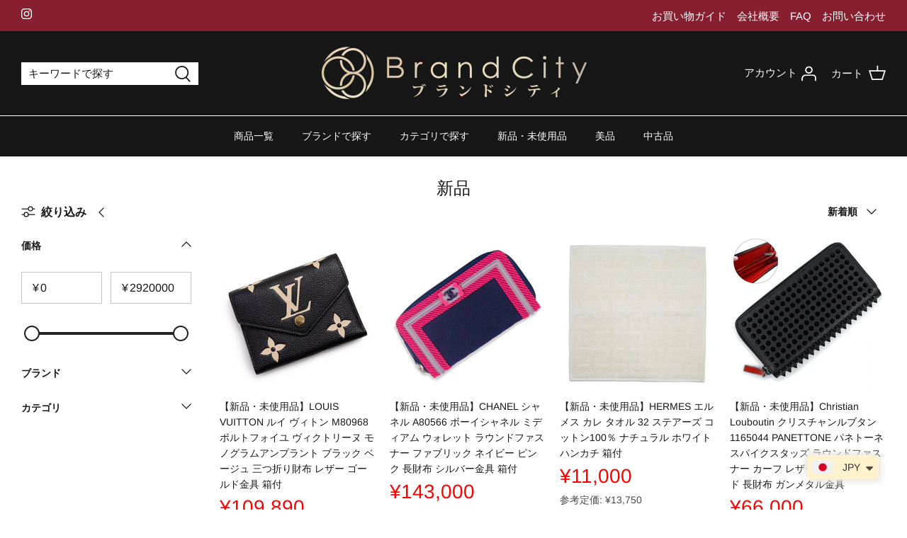

--- FILE ---
content_type: text/html; charset=utf-8
request_url: https://brandcity.jp/collections/condition-n
body_size: 49765
content:
<!DOCTYPE html>
<html class="ja" lang="ja">
<head>
  <!-- Symmetry 5.0.1 --><link rel="icon" type="image/png" href="//brandcity.jp/cdn/shop/files/Shopify-favicon.png?crop=center&height=32&v=1686897984&width=32">
  <link rel="apple-touch-icon" href="https://cdn.shopify.com/s/files/1/0625/2779/9549/files/shopify_apple_icon_fc5e54cb-3646-4507-a5a6-1f2ac710210a.png?v=1699249085" sizes="180x180">
  <link rel="icon" type="image/png" href="https://cdn.shopify.com/s/files/1/0625/2779/9549/files/shopify_android_icon_9fbd5407-fce8-49a2-bd0a-8c3ab11fbafc.png?v=1699249085" sizes="192x192"><link rel="preload" href="//brandcity.jp/cdn/shop/t/42/assets/styles.css?v=113114979556806631281763712317" as="style">
  <!-- head-tag -->
  <meta charset="utf-8" />
<meta name="viewport" content="width=device-width,initial-scale=1.0" />
<meta http-equiv="X-UA-Compatible" content="IE=edge">

<link rel="preconnect" href="https://cdn.shopify.com" crossorigin>
<link rel="preconnect" href="https://fonts.shopify.com" crossorigin>
<link rel="preconnect" href="https://monorail-edge.shopifysvc.com"><link rel="preload" as="font" href="//brandcity.jp/cdn/fonts/arimo/arimo_n4.a7efb558ca22d2002248bbe6f302a98edee38e35.woff2" type="font/woff2" crossorigin><link rel="preload" as="font" href="//brandcity.jp/cdn/fonts/arimo/arimo_n7.1d2d0638e6a1228d86beb0e10006e3280ccb2d04.woff2" type="font/woff2" crossorigin><link rel="preload" as="font" href="//brandcity.jp/cdn/fonts/arimo/arimo_i4.438ddb21a1b98c7230698d70dc1a21df235701b2.woff2" type="font/woff2" crossorigin><link rel="preload" as="font" href="//brandcity.jp/cdn/fonts/arimo/arimo_i7.b9f09537c29041ec8d51f8cdb7c9b8e4f1f82cb1.woff2" type="font/woff2" crossorigin><link rel="preload" as="font" href="//brandcity.jp/cdn/fonts/arimo/arimo_n4.a7efb558ca22d2002248bbe6f302a98edee38e35.woff2" type="font/woff2" crossorigin><link rel="preload" as="font" href="//brandcity.jp/cdn/fonts/arimo/arimo_n4.a7efb558ca22d2002248bbe6f302a98edee38e35.woff2" type="font/woff2" crossorigin><link rel="preload" as="font" href="//brandcity.jp/cdn/fonts/arimo/arimo_n7.1d2d0638e6a1228d86beb0e10006e3280ccb2d04.woff2" type="font/woff2" crossorigin><link rel="preload" href="//brandcity.jp/cdn/shop/t/42/assets/vendor.js?v=93785879233572968171744165005" as="script">
<link rel="preload" href="//brandcity.jp/cdn/shop/t/42/assets/theme.js?v=93348222718382254451744165005" as="script"><link rel="canonical" href="https://brandcity.jp/collections/condition-n" /><link rel="shortcut icon" href="//brandcity.jp/cdn/shop/files/Shopify-favicon.png?v=1686897984" type="image/png" />
  <meta name="format-detection" content="telephone=no">
  <meta name="theme-color" content="#4c4c4b">

  <title>
    新品 &ndash; BrandCity
  </title>
  <!-- social-meta-tags -->
  <!-- <meta property="og:site_name" content="BrandCity">
<meta property="og:url" content="https://brandcity.jp/collections/condition-n">
<meta property="og:title" content="新品">
<meta property="og:type" content="product.group">
<meta property="og:description" content="ブランド品、時計、宝石の通販なら、100％本物保証のブランドシティです。各種クレジットカード、ローン決済など豊富な決済方法に加えて、業界最短の土日祝でも当日発送も可能ですので、できる限り早く商品をお届けできます。"><meta property="og:image" content="http://brandcity.jp/cdn/shop/files/BrandCity_logo_1200x1200.png?v=1648287541">
  <meta property="og:image:secure_url" content="https://brandcity.jp/cdn/shop/files/BrandCity_logo_1200x1200.png?v=1648287541">
  <meta property="og:image:width" content="1200">
  <meta property="og:image:height" content="628"><meta name="twitter:card" content="summary_large_image">
<meta name="twitter:title" content="新品">
<meta name="twitter:description" content="ブランド品、時計、宝石の通販なら、100％本物保証のブランドシティです。各種クレジットカード、ローン決済など豊富な決済方法に加えて、業界最短の土日祝でも当日発送も可能ですので、できる限り早く商品をお届けできます。">
 -->
  <!-- style -->
  <link href="//brandcity.jp/cdn/shop/t/42/assets/styles.css?v=113114979556806631281763712317" rel="stylesheet" type="text/css" media="all" />
  <link href="//brandcity.jp/cdn/shop/t/42/assets/style-override.css?v=104457295090543729041744165004" rel="stylesheet" type="text/css" media="all" />
  
  <script>
    window.theme = window.theme || {};
    theme.money_format = "\u003cspan class=money\u003e¥{{amount_no_decimals}}\u003c\/span\u003e";
    theme.strings = {
      previous: "",
      next: "",
      addressError: "",
      addressNoResults: "",
      addressQueryLimit: "",
      authError: "",
      icon_labels_left: "",
      icon_labels_right: "",
      icon_labels_down: "",
      icon_labels_close: "",
      icon_labels_plus: "",
      cart_terms_confirmation: "",
      products_listing_from: "",
      layout_live_search_see_all: "",
      products_product_add_to_cart: "カートへ追加",
      products_variant_no_stock: "",
      products_variant_non_existent: "",
      onlyXLeft: "残り[[ quantity ]]",
      products_product_unit_price_separator: "",
      general_navigation_menu_toggle_aria_label: "",
      general_accessibility_labels_close: "",
      products_added_notification_title: "追加された商品",
      products_added_notification_item: "商品名",
      products_added_notification_unit_price: "値段",
      products_added_notification_quantity: "個数",
      products_added_notification_total_price: "合計",
      products_added_notification_shipping_note: "送料を除く",
      products_added_notification_keep_shopping: "お買い物を続ける",
      products_added_notification_cart: "ご購入手続きへ",
      products_product_adding_to_cart: "",
      products_product_added_to_cart: "",
      products_product_unit_price_separator: "",
      products_added_notification_subtotal: "小計",
      products_labels_sold_out: "Sold Out",
      products_labels_sale: "Sale",
      products_labels_percent_reduction: "[[ amount ]]% off",
      products_labels_value_reduction_html: "[[ amount ]] off",
      products_product_preorder: "",
      general_quick_search_pages: "",
      general_quick_search_no_results: "",
      collections_general_see_all_subcollections: ""
    };
    theme.routes = {
      search_url: '/search',
      cart_url: '/cart',
      cart_add_url: '/cart/add',
      cart_change_url: '/cart/change'
    };
    theme.settings = {
      cart_type: "drawer",
      quickbuy_style: "off"
    };
    document.documentElement.classList.add('js');
  </script>
  <!-- Google tag (gtag.js) -->
<script async src="https://www.googletagmanager.com/gtag/js?id=TAG_ID"></script>
<script>
 window.dataLayer = window.dataLayer || [];
 function gtag(){dataLayer.push(arguments);}
 gtag('js', new Date());
 gtag('config', 'G-SF4M6D96ZJ');
</script>
  <script>window.performance && window.performance.mark && window.performance.mark('shopify.content_for_header.start');</script><meta name="facebook-domain-verification" content="tcipwbi0z6yb0p2vb68j6xsfsq6mcc">
<meta id="shopify-digital-wallet" name="shopify-digital-wallet" content="/62527799549/digital_wallets/dialog">
<link rel="alternate" type="application/atom+xml" title="Feed" href="/collections/condition-n.atom" />
<link rel="next" href="/collections/condition-n?page=2">
<link rel="alternate" hreflang="x-default" href="https://brandcity.jp/collections/condition-n">
<link rel="alternate" hreflang="ja" href="https://brandcity.jp/collections/condition-n">
<link rel="alternate" hreflang="zh-Hant" href="https://brandcity.jp/zh-hant/collections/condition-n">
<link rel="alternate" hreflang="zh-Hans" href="https://brandcity.jp/zh-hans/collections/condition-n">
<link rel="alternate" hreflang="en" href="https://brandcity.jp/en/collections/condition-n">
<link rel="alternate" hreflang="zh-Hant-AE" href="https://brandcity.jp/zh-hant/collections/condition-n">
<link rel="alternate" hreflang="zh-Hans-AE" href="https://brandcity.jp/zh-hans/collections/condition-n">
<link rel="alternate" hreflang="zh-Hant-AT" href="https://brandcity.jp/zh-hant/collections/condition-n">
<link rel="alternate" hreflang="zh-Hans-AT" href="https://brandcity.jp/zh-hans/collections/condition-n">
<link rel="alternate" hreflang="zh-Hant-AU" href="https://brandcity.jp/zh-hant/collections/condition-n">
<link rel="alternate" hreflang="zh-Hans-AU" href="https://brandcity.jp/zh-hans/collections/condition-n">
<link rel="alternate" hreflang="zh-Hant-BD" href="https://brandcity.jp/zh-hant/collections/condition-n">
<link rel="alternate" hreflang="zh-Hans-BD" href="https://brandcity.jp/zh-hans/collections/condition-n">
<link rel="alternate" hreflang="zh-Hant-BE" href="https://brandcity.jp/zh-hant/collections/condition-n">
<link rel="alternate" hreflang="zh-Hans-BE" href="https://brandcity.jp/zh-hans/collections/condition-n">
<link rel="alternate" hreflang="zh-Hant-CA" href="https://brandcity.jp/zh-hant/collections/condition-n">
<link rel="alternate" hreflang="zh-Hans-CA" href="https://brandcity.jp/zh-hans/collections/condition-n">
<link rel="alternate" hreflang="zh-Hant-CH" href="https://brandcity.jp/zh-hant/collections/condition-n">
<link rel="alternate" hreflang="zh-Hans-CH" href="https://brandcity.jp/zh-hans/collections/condition-n">
<link rel="alternate" hreflang="zh-Hant-CN" href="https://brandcity.jp/zh-hant/collections/condition-n">
<link rel="alternate" hreflang="zh-Hans-CN" href="https://brandcity.jp/zh-hans/collections/condition-n">
<link rel="alternate" hreflang="zh-Hant-CZ" href="https://brandcity.jp/zh-hant/collections/condition-n">
<link rel="alternate" hreflang="zh-Hans-CZ" href="https://brandcity.jp/zh-hans/collections/condition-n">
<link rel="alternate" hreflang="zh-Hant-DK" href="https://brandcity.jp/zh-hant/collections/condition-n">
<link rel="alternate" hreflang="zh-Hans-DK" href="https://brandcity.jp/zh-hans/collections/condition-n">
<link rel="alternate" hreflang="zh-Hant-ES" href="https://brandcity.jp/zh-hant/collections/condition-n">
<link rel="alternate" hreflang="zh-Hans-ES" href="https://brandcity.jp/zh-hans/collections/condition-n">
<link rel="alternate" hreflang="zh-Hant-FI" href="https://brandcity.jp/zh-hant/collections/condition-n">
<link rel="alternate" hreflang="zh-Hans-FI" href="https://brandcity.jp/zh-hans/collections/condition-n">
<link rel="alternate" hreflang="zh-Hant-HK" href="https://brandcity.jp/zh-hant/collections/condition-n">
<link rel="alternate" hreflang="zh-Hans-HK" href="https://brandcity.jp/zh-hans/collections/condition-n">
<link rel="alternate" hreflang="zh-Hant-ID" href="https://brandcity.jp/zh-hant/collections/condition-n">
<link rel="alternate" hreflang="zh-Hans-ID" href="https://brandcity.jp/zh-hans/collections/condition-n">
<link rel="alternate" hreflang="zh-Hant-IL" href="https://brandcity.jp/zh-hant/collections/condition-n">
<link rel="alternate" hreflang="zh-Hans-IL" href="https://brandcity.jp/zh-hans/collections/condition-n">
<link rel="alternate" hreflang="zh-Hant-IN" href="https://brandcity.jp/zh-hant/collections/condition-n">
<link rel="alternate" hreflang="zh-Hans-IN" href="https://brandcity.jp/zh-hans/collections/condition-n">
<link rel="alternate" hreflang="zh-Hant-IT" href="https://brandcity.jp/zh-hant/collections/condition-n">
<link rel="alternate" hreflang="zh-Hans-IT" href="https://brandcity.jp/zh-hans/collections/condition-n">
<link rel="alternate" hreflang="zh-Hant-JP" href="https://brandcity.jp/zh-hant/collections/condition-n">
<link rel="alternate" hreflang="zh-Hans-JP" href="https://brandcity.jp/zh-hans/collections/condition-n">
<link rel="alternate" hreflang="zh-Hant-KH" href="https://brandcity.jp/zh-hant/collections/condition-n">
<link rel="alternate" hreflang="zh-Hans-KH" href="https://brandcity.jp/zh-hans/collections/condition-n">
<link rel="alternate" hreflang="zh-Hant-KR" href="https://brandcity.jp/zh-hant/collections/condition-n">
<link rel="alternate" hreflang="zh-Hans-KR" href="https://brandcity.jp/zh-hans/collections/condition-n">
<link rel="alternate" hreflang="zh-Hant-LK" href="https://brandcity.jp/zh-hant/collections/condition-n">
<link rel="alternate" hreflang="zh-Hans-LK" href="https://brandcity.jp/zh-hans/collections/condition-n">
<link rel="alternate" hreflang="zh-Hant-MN" href="https://brandcity.jp/zh-hant/collections/condition-n">
<link rel="alternate" hreflang="zh-Hans-MN" href="https://brandcity.jp/zh-hans/collections/condition-n">
<link rel="alternate" hreflang="zh-Hant-MO" href="https://brandcity.jp/zh-hant/collections/condition-n">
<link rel="alternate" hreflang="zh-Hans-MO" href="https://brandcity.jp/zh-hans/collections/condition-n">
<link rel="alternate" hreflang="zh-Hant-MX" href="https://brandcity.jp/zh-hant/collections/condition-n">
<link rel="alternate" hreflang="zh-Hans-MX" href="https://brandcity.jp/zh-hans/collections/condition-n">
<link rel="alternate" hreflang="zh-Hant-MY" href="https://brandcity.jp/zh-hant/collections/condition-n">
<link rel="alternate" hreflang="zh-Hans-MY" href="https://brandcity.jp/zh-hans/collections/condition-n">
<link rel="alternate" hreflang="zh-Hant-NC" href="https://brandcity.jp/zh-hant/collections/condition-n">
<link rel="alternate" hreflang="zh-Hans-NC" href="https://brandcity.jp/zh-hans/collections/condition-n">
<link rel="alternate" hreflang="zh-Hant-NL" href="https://brandcity.jp/zh-hant/collections/condition-n">
<link rel="alternate" hreflang="zh-Hans-NL" href="https://brandcity.jp/zh-hans/collections/condition-n">
<link rel="alternate" hreflang="zh-Hant-NO" href="https://brandcity.jp/zh-hant/collections/condition-n">
<link rel="alternate" hreflang="zh-Hans-NO" href="https://brandcity.jp/zh-hans/collections/condition-n">
<link rel="alternate" hreflang="zh-Hant-NP" href="https://brandcity.jp/zh-hant/collections/condition-n">
<link rel="alternate" hreflang="zh-Hans-NP" href="https://brandcity.jp/zh-hans/collections/condition-n">
<link rel="alternate" hreflang="zh-Hant-PL" href="https://brandcity.jp/zh-hant/collections/condition-n">
<link rel="alternate" hreflang="zh-Hans-PL" href="https://brandcity.jp/zh-hans/collections/condition-n">
<link rel="alternate" hreflang="zh-Hant-PT" href="https://brandcity.jp/zh-hant/collections/condition-n">
<link rel="alternate" hreflang="zh-Hans-PT" href="https://brandcity.jp/zh-hans/collections/condition-n">
<link rel="alternate" hreflang="zh-Hant-SE" href="https://brandcity.jp/zh-hant/collections/condition-n">
<link rel="alternate" hreflang="zh-Hans-SE" href="https://brandcity.jp/zh-hans/collections/condition-n">
<link rel="alternate" hreflang="zh-Hant-SG" href="https://brandcity.jp/zh-hant/collections/condition-n">
<link rel="alternate" hreflang="zh-Hans-SG" href="https://brandcity.jp/zh-hans/collections/condition-n">
<link rel="alternate" hreflang="zh-Hant-TH" href="https://brandcity.jp/zh-hant/collections/condition-n">
<link rel="alternate" hreflang="zh-Hans-TH" href="https://brandcity.jp/zh-hans/collections/condition-n">
<link rel="alternate" hreflang="zh-Hant-TW" href="https://brandcity.jp/zh-hant/collections/condition-n">
<link rel="alternate" hreflang="zh-Hans-TW" href="https://brandcity.jp/zh-hans/collections/condition-n">
<link rel="alternate" hreflang="zh-Hant-UM" href="https://brandcity.jp/zh-hant/collections/condition-n">
<link rel="alternate" hreflang="zh-Hans-UM" href="https://brandcity.jp/zh-hans/collections/condition-n">
<link rel="alternate" hreflang="zh-Hant-US" href="https://brandcity.jp/zh-hant/collections/condition-n">
<link rel="alternate" hreflang="zh-Hans-US" href="https://brandcity.jp/zh-hans/collections/condition-n">
<link rel="alternate" hreflang="zh-Hant-VN" href="https://brandcity.jp/zh-hant/collections/condition-n">
<link rel="alternate" hreflang="zh-Hans-VN" href="https://brandcity.jp/zh-hans/collections/condition-n">
<link rel="alternate" type="application/json+oembed" href="https://brandcity.jp/collections/condition-n.oembed">
<script async="async" src="/checkouts/internal/preloads.js?locale=ja-JP"></script>
<script id="shopify-features" type="application/json">{"accessToken":"46bd31a97ee850518c3ed1936282f555","betas":["rich-media-storefront-analytics"],"domain":"brandcity.jp","predictiveSearch":false,"shopId":62527799549,"locale":"ja"}</script>
<script>var Shopify = Shopify || {};
Shopify.shop = "brand-city-jp.myshopify.com";
Shopify.locale = "ja";
Shopify.currency = {"active":"JPY","rate":"1.0"};
Shopify.country = "JP";
Shopify.theme = {"name":"BrandCity_Symmetry_20250409__問い合わせ番号の翻訳を反映","id":150294102269,"schema_name":"Symmetry","schema_version":"5.0.1","theme_store_id":null,"role":"main"};
Shopify.theme.handle = "null";
Shopify.theme.style = {"id":null,"handle":null};
Shopify.cdnHost = "brandcity.jp/cdn";
Shopify.routes = Shopify.routes || {};
Shopify.routes.root = "/";</script>
<script type="module">!function(o){(o.Shopify=o.Shopify||{}).modules=!0}(window);</script>
<script>!function(o){function n(){var o=[];function n(){o.push(Array.prototype.slice.apply(arguments))}return n.q=o,n}var t=o.Shopify=o.Shopify||{};t.loadFeatures=n(),t.autoloadFeatures=n()}(window);</script>
<script id="shop-js-analytics" type="application/json">{"pageType":"collection"}</script>
<script defer="defer" async type="module" src="//brandcity.jp/cdn/shopifycloud/shop-js/modules/v2/client.init-shop-cart-sync_0MstufBG.ja.esm.js"></script>
<script defer="defer" async type="module" src="//brandcity.jp/cdn/shopifycloud/shop-js/modules/v2/chunk.common_jll-23Z1.esm.js"></script>
<script defer="defer" async type="module" src="//brandcity.jp/cdn/shopifycloud/shop-js/modules/v2/chunk.modal_HXih6-AF.esm.js"></script>
<script type="module">
  await import("//brandcity.jp/cdn/shopifycloud/shop-js/modules/v2/client.init-shop-cart-sync_0MstufBG.ja.esm.js");
await import("//brandcity.jp/cdn/shopifycloud/shop-js/modules/v2/chunk.common_jll-23Z1.esm.js");
await import("//brandcity.jp/cdn/shopifycloud/shop-js/modules/v2/chunk.modal_HXih6-AF.esm.js");

  window.Shopify.SignInWithShop?.initShopCartSync?.({"fedCMEnabled":true,"windoidEnabled":true});

</script>
<script>(function() {
  var isLoaded = false;
  function asyncLoad() {
    if (isLoaded) return;
    isLoaded = true;
    var urls = ["https:\/\/dokopoi-js.s3.ap-northeast-1.amazonaws.com\/dokopoi-customer_v2.js?shop=brand-city-jp.myshopify.com","https:\/\/dokopoi-js.s3.ap-northeast-1.amazonaws.com\/dokopoi-pointhistory_v2.js?shop=brand-city-jp.myshopify.com","https:\/\/assets.storecrm.com\/assets\/js\/storecrm.js?store_id=01K4HGMDP59469VCG5096B4BTR\u0026shop=brand-city-jp.myshopify.com","https:\/\/cdn.omiseconnect.jp\/plugin\/js\/shopify_shop.js?shop=brand-city-jp.myshopify.com","https:\/\/api.lipify.jp\/lipify_checkout.js?shop=brand-city-jp.myshopify.com"];
    for (var i = 0; i < urls.length; i++) {
      var s = document.createElement('script');
      s.type = 'text/javascript';
      s.async = true;
      s.src = urls[i];
      var x = document.getElementsByTagName('script')[0];
      x.parentNode.insertBefore(s, x);
    }
  };
  if(window.attachEvent) {
    window.attachEvent('onload', asyncLoad);
  } else {
    window.addEventListener('load', asyncLoad, false);
  }
})();</script>
<script id="__st">var __st={"a":62527799549,"offset":32400,"reqid":"e0d825ba-cea5-474c-b6d5-f3fcf60f2cee-1769251578","pageurl":"brandcity.jp\/collections\/condition-n","u":"9b85a878f7de","p":"collection","rtyp":"collection","rid":394595467517};</script>
<script>window.ShopifyPaypalV4VisibilityTracking = true;</script>
<script id="captcha-bootstrap">!function(){'use strict';const t='contact',e='account',n='new_comment',o=[[t,t],['blogs',n],['comments',n],[t,'customer']],c=[[e,'customer_login'],[e,'guest_login'],[e,'recover_customer_password'],[e,'create_customer']],r=t=>t.map((([t,e])=>`form[action*='/${t}']:not([data-nocaptcha='true']) input[name='form_type'][value='${e}']`)).join(','),a=t=>()=>t?[...document.querySelectorAll(t)].map((t=>t.form)):[];function s(){const t=[...o],e=r(t);return a(e)}const i='password',u='form_key',d=['recaptcha-v3-token','g-recaptcha-response','h-captcha-response',i],f=()=>{try{return window.sessionStorage}catch{return}},m='__shopify_v',_=t=>t.elements[u];function p(t,e,n=!1){try{const o=window.sessionStorage,c=JSON.parse(o.getItem(e)),{data:r}=function(t){const{data:e,action:n}=t;return t[m]||n?{data:e,action:n}:{data:t,action:n}}(c);for(const[e,n]of Object.entries(r))t.elements[e]&&(t.elements[e].value=n);n&&o.removeItem(e)}catch(o){console.error('form repopulation failed',{error:o})}}const l='form_type',E='cptcha';function T(t){t.dataset[E]=!0}const w=window,h=w.document,L='Shopify',v='ce_forms',y='captcha';let A=!1;((t,e)=>{const n=(g='f06e6c50-85a8-45c8-87d0-21a2b65856fe',I='https://cdn.shopify.com/shopifycloud/storefront-forms-hcaptcha/ce_storefront_forms_captcha_hcaptcha.v1.5.2.iife.js',D={infoText:'hCaptchaによる保護',privacyText:'プライバシー',termsText:'利用規約'},(t,e,n)=>{const o=w[L][v],c=o.bindForm;if(c)return c(t,g,e,D).then(n);var r;o.q.push([[t,g,e,D],n]),r=I,A||(h.body.append(Object.assign(h.createElement('script'),{id:'captcha-provider',async:!0,src:r})),A=!0)});var g,I,D;w[L]=w[L]||{},w[L][v]=w[L][v]||{},w[L][v].q=[],w[L][y]=w[L][y]||{},w[L][y].protect=function(t,e){n(t,void 0,e),T(t)},Object.freeze(w[L][y]),function(t,e,n,w,h,L){const[v,y,A,g]=function(t,e,n){const i=e?o:[],u=t?c:[],d=[...i,...u],f=r(d),m=r(i),_=r(d.filter((([t,e])=>n.includes(e))));return[a(f),a(m),a(_),s()]}(w,h,L),I=t=>{const e=t.target;return e instanceof HTMLFormElement?e:e&&e.form},D=t=>v().includes(t);t.addEventListener('submit',(t=>{const e=I(t);if(!e)return;const n=D(e)&&!e.dataset.hcaptchaBound&&!e.dataset.recaptchaBound,o=_(e),c=g().includes(e)&&(!o||!o.value);(n||c)&&t.preventDefault(),c&&!n&&(function(t){try{if(!f())return;!function(t){const e=f();if(!e)return;const n=_(t);if(!n)return;const o=n.value;o&&e.removeItem(o)}(t);const e=Array.from(Array(32),(()=>Math.random().toString(36)[2])).join('');!function(t,e){_(t)||t.append(Object.assign(document.createElement('input'),{type:'hidden',name:u})),t.elements[u].value=e}(t,e),function(t,e){const n=f();if(!n)return;const o=[...t.querySelectorAll(`input[type='${i}']`)].map((({name:t})=>t)),c=[...d,...o],r={};for(const[a,s]of new FormData(t).entries())c.includes(a)||(r[a]=s);n.setItem(e,JSON.stringify({[m]:1,action:t.action,data:r}))}(t,e)}catch(e){console.error('failed to persist form',e)}}(e),e.submit())}));const S=(t,e)=>{t&&!t.dataset[E]&&(n(t,e.some((e=>e===t))),T(t))};for(const o of['focusin','change'])t.addEventListener(o,(t=>{const e=I(t);D(e)&&S(e,y())}));const B=e.get('form_key'),M=e.get(l),P=B&&M;t.addEventListener('DOMContentLoaded',(()=>{const t=y();if(P)for(const e of t)e.elements[l].value===M&&p(e,B);[...new Set([...A(),...v().filter((t=>'true'===t.dataset.shopifyCaptcha))])].forEach((e=>S(e,t)))}))}(h,new URLSearchParams(w.location.search),n,t,e,['guest_login'])})(!0,!0)}();</script>
<script integrity="sha256-4kQ18oKyAcykRKYeNunJcIwy7WH5gtpwJnB7kiuLZ1E=" data-source-attribution="shopify.loadfeatures" defer="defer" src="//brandcity.jp/cdn/shopifycloud/storefront/assets/storefront/load_feature-a0a9edcb.js" crossorigin="anonymous"></script>
<script data-source-attribution="shopify.dynamic_checkout.dynamic.init">var Shopify=Shopify||{};Shopify.PaymentButton=Shopify.PaymentButton||{isStorefrontPortableWallets:!0,init:function(){window.Shopify.PaymentButton.init=function(){};var t=document.createElement("script");t.src="https://brandcity.jp/cdn/shopifycloud/portable-wallets/latest/portable-wallets.ja.js",t.type="module",document.head.appendChild(t)}};
</script>
<script data-source-attribution="shopify.dynamic_checkout.buyer_consent">
  function portableWalletsHideBuyerConsent(e){var t=document.getElementById("shopify-buyer-consent"),n=document.getElementById("shopify-subscription-policy-button");t&&n&&(t.classList.add("hidden"),t.setAttribute("aria-hidden","true"),n.removeEventListener("click",e))}function portableWalletsShowBuyerConsent(e){var t=document.getElementById("shopify-buyer-consent"),n=document.getElementById("shopify-subscription-policy-button");t&&n&&(t.classList.remove("hidden"),t.removeAttribute("aria-hidden"),n.addEventListener("click",e))}window.Shopify?.PaymentButton&&(window.Shopify.PaymentButton.hideBuyerConsent=portableWalletsHideBuyerConsent,window.Shopify.PaymentButton.showBuyerConsent=portableWalletsShowBuyerConsent);
</script>
<script data-source-attribution="shopify.dynamic_checkout.cart.bootstrap">document.addEventListener("DOMContentLoaded",(function(){function t(){return document.querySelector("shopify-accelerated-checkout-cart, shopify-accelerated-checkout")}if(t())Shopify.PaymentButton.init();else{new MutationObserver((function(e,n){t()&&(Shopify.PaymentButton.init(),n.disconnect())})).observe(document.body,{childList:!0,subtree:!0})}}));
</script>
<script id='scb4127' type='text/javascript' async='' src='https://brandcity.jp/cdn/shopifycloud/privacy-banner/storefront-banner.js'></script>
<script>window.performance && window.performance.mark && window.performance.mark('shopify.content_for_header.end');</script>
<!-- BEGIN app block: shopify://apps/seowill-redirects/blocks/brokenlink-404/cc7b1996-e567-42d0-8862-356092041863 -->
<script type="text/javascript">
    !function(t){var e={};function r(n){if(e[n])return e[n].exports;var o=e[n]={i:n,l:!1,exports:{}};return t[n].call(o.exports,o,o.exports,r),o.l=!0,o.exports}r.m=t,r.c=e,r.d=function(t,e,n){r.o(t,e)||Object.defineProperty(t,e,{enumerable:!0,get:n})},r.r=function(t){"undefined"!==typeof Symbol&&Symbol.toStringTag&&Object.defineProperty(t,Symbol.toStringTag,{value:"Module"}),Object.defineProperty(t,"__esModule",{value:!0})},r.t=function(t,e){if(1&e&&(t=r(t)),8&e)return t;if(4&e&&"object"===typeof t&&t&&t.__esModule)return t;var n=Object.create(null);if(r.r(n),Object.defineProperty(n,"default",{enumerable:!0,value:t}),2&e&&"string"!=typeof t)for(var o in t)r.d(n,o,function(e){return t[e]}.bind(null,o));return n},r.n=function(t){var e=t&&t.__esModule?function(){return t.default}:function(){return t};return r.d(e,"a",e),e},r.o=function(t,e){return Object.prototype.hasOwnProperty.call(t,e)},r.p="",r(r.s=11)}([function(t,e,r){"use strict";var n=r(2),o=Object.prototype.toString;function i(t){return"[object Array]"===o.call(t)}function a(t){return"undefined"===typeof t}function u(t){return null!==t&&"object"===typeof t}function s(t){return"[object Function]"===o.call(t)}function c(t,e){if(null!==t&&"undefined"!==typeof t)if("object"!==typeof t&&(t=[t]),i(t))for(var r=0,n=t.length;r<n;r++)e.call(null,t[r],r,t);else for(var o in t)Object.prototype.hasOwnProperty.call(t,o)&&e.call(null,t[o],o,t)}t.exports={isArray:i,isArrayBuffer:function(t){return"[object ArrayBuffer]"===o.call(t)},isBuffer:function(t){return null!==t&&!a(t)&&null!==t.constructor&&!a(t.constructor)&&"function"===typeof t.constructor.isBuffer&&t.constructor.isBuffer(t)},isFormData:function(t){return"undefined"!==typeof FormData&&t instanceof FormData},isArrayBufferView:function(t){return"undefined"!==typeof ArrayBuffer&&ArrayBuffer.isView?ArrayBuffer.isView(t):t&&t.buffer&&t.buffer instanceof ArrayBuffer},isString:function(t){return"string"===typeof t},isNumber:function(t){return"number"===typeof t},isObject:u,isUndefined:a,isDate:function(t){return"[object Date]"===o.call(t)},isFile:function(t){return"[object File]"===o.call(t)},isBlob:function(t){return"[object Blob]"===o.call(t)},isFunction:s,isStream:function(t){return u(t)&&s(t.pipe)},isURLSearchParams:function(t){return"undefined"!==typeof URLSearchParams&&t instanceof URLSearchParams},isStandardBrowserEnv:function(){return("undefined"===typeof navigator||"ReactNative"!==navigator.product&&"NativeScript"!==navigator.product&&"NS"!==navigator.product)&&("undefined"!==typeof window&&"undefined"!==typeof document)},forEach:c,merge:function t(){var e={};function r(r,n){"object"===typeof e[n]&&"object"===typeof r?e[n]=t(e[n],r):e[n]=r}for(var n=0,o=arguments.length;n<o;n++)c(arguments[n],r);return e},deepMerge:function t(){var e={};function r(r,n){"object"===typeof e[n]&&"object"===typeof r?e[n]=t(e[n],r):e[n]="object"===typeof r?t({},r):r}for(var n=0,o=arguments.length;n<o;n++)c(arguments[n],r);return e},extend:function(t,e,r){return c(e,(function(e,o){t[o]=r&&"function"===typeof e?n(e,r):e})),t},trim:function(t){return t.replace(/^\s*/,"").replace(/\s*$/,"")}}},function(t,e,r){t.exports=r(12)},function(t,e,r){"use strict";t.exports=function(t,e){return function(){for(var r=new Array(arguments.length),n=0;n<r.length;n++)r[n]=arguments[n];return t.apply(e,r)}}},function(t,e,r){"use strict";var n=r(0);function o(t){return encodeURIComponent(t).replace(/%40/gi,"@").replace(/%3A/gi,":").replace(/%24/g,"$").replace(/%2C/gi,",").replace(/%20/g,"+").replace(/%5B/gi,"[").replace(/%5D/gi,"]")}t.exports=function(t,e,r){if(!e)return t;var i;if(r)i=r(e);else if(n.isURLSearchParams(e))i=e.toString();else{var a=[];n.forEach(e,(function(t,e){null!==t&&"undefined"!==typeof t&&(n.isArray(t)?e+="[]":t=[t],n.forEach(t,(function(t){n.isDate(t)?t=t.toISOString():n.isObject(t)&&(t=JSON.stringify(t)),a.push(o(e)+"="+o(t))})))})),i=a.join("&")}if(i){var u=t.indexOf("#");-1!==u&&(t=t.slice(0,u)),t+=(-1===t.indexOf("?")?"?":"&")+i}return t}},function(t,e,r){"use strict";t.exports=function(t){return!(!t||!t.__CANCEL__)}},function(t,e,r){"use strict";(function(e){var n=r(0),o=r(19),i={"Content-Type":"application/x-www-form-urlencoded"};function a(t,e){!n.isUndefined(t)&&n.isUndefined(t["Content-Type"])&&(t["Content-Type"]=e)}var u={adapter:function(){var t;return("undefined"!==typeof XMLHttpRequest||"undefined"!==typeof e&&"[object process]"===Object.prototype.toString.call(e))&&(t=r(6)),t}(),transformRequest:[function(t,e){return o(e,"Accept"),o(e,"Content-Type"),n.isFormData(t)||n.isArrayBuffer(t)||n.isBuffer(t)||n.isStream(t)||n.isFile(t)||n.isBlob(t)?t:n.isArrayBufferView(t)?t.buffer:n.isURLSearchParams(t)?(a(e,"application/x-www-form-urlencoded;charset=utf-8"),t.toString()):n.isObject(t)?(a(e,"application/json;charset=utf-8"),JSON.stringify(t)):t}],transformResponse:[function(t){if("string"===typeof t)try{t=JSON.parse(t)}catch(e){}return t}],timeout:0,xsrfCookieName:"XSRF-TOKEN",xsrfHeaderName:"X-XSRF-TOKEN",maxContentLength:-1,validateStatus:function(t){return t>=200&&t<300},headers:{common:{Accept:"application/json, text/plain, */*"}}};n.forEach(["delete","get","head"],(function(t){u.headers[t]={}})),n.forEach(["post","put","patch"],(function(t){u.headers[t]=n.merge(i)})),t.exports=u}).call(this,r(18))},function(t,e,r){"use strict";var n=r(0),o=r(20),i=r(3),a=r(22),u=r(25),s=r(26),c=r(7);t.exports=function(t){return new Promise((function(e,f){var l=t.data,p=t.headers;n.isFormData(l)&&delete p["Content-Type"];var h=new XMLHttpRequest;if(t.auth){var d=t.auth.username||"",m=t.auth.password||"";p.Authorization="Basic "+btoa(d+":"+m)}var y=a(t.baseURL,t.url);if(h.open(t.method.toUpperCase(),i(y,t.params,t.paramsSerializer),!0),h.timeout=t.timeout,h.onreadystatechange=function(){if(h&&4===h.readyState&&(0!==h.status||h.responseURL&&0===h.responseURL.indexOf("file:"))){var r="getAllResponseHeaders"in h?u(h.getAllResponseHeaders()):null,n={data:t.responseType&&"text"!==t.responseType?h.response:h.responseText,status:h.status,statusText:h.statusText,headers:r,config:t,request:h};o(e,f,n),h=null}},h.onabort=function(){h&&(f(c("Request aborted",t,"ECONNABORTED",h)),h=null)},h.onerror=function(){f(c("Network Error",t,null,h)),h=null},h.ontimeout=function(){var e="timeout of "+t.timeout+"ms exceeded";t.timeoutErrorMessage&&(e=t.timeoutErrorMessage),f(c(e,t,"ECONNABORTED",h)),h=null},n.isStandardBrowserEnv()){var v=r(27),g=(t.withCredentials||s(y))&&t.xsrfCookieName?v.read(t.xsrfCookieName):void 0;g&&(p[t.xsrfHeaderName]=g)}if("setRequestHeader"in h&&n.forEach(p,(function(t,e){"undefined"===typeof l&&"content-type"===e.toLowerCase()?delete p[e]:h.setRequestHeader(e,t)})),n.isUndefined(t.withCredentials)||(h.withCredentials=!!t.withCredentials),t.responseType)try{h.responseType=t.responseType}catch(w){if("json"!==t.responseType)throw w}"function"===typeof t.onDownloadProgress&&h.addEventListener("progress",t.onDownloadProgress),"function"===typeof t.onUploadProgress&&h.upload&&h.upload.addEventListener("progress",t.onUploadProgress),t.cancelToken&&t.cancelToken.promise.then((function(t){h&&(h.abort(),f(t),h=null)})),void 0===l&&(l=null),h.send(l)}))}},function(t,e,r){"use strict";var n=r(21);t.exports=function(t,e,r,o,i){var a=new Error(t);return n(a,e,r,o,i)}},function(t,e,r){"use strict";var n=r(0);t.exports=function(t,e){e=e||{};var r={},o=["url","method","params","data"],i=["headers","auth","proxy"],a=["baseURL","url","transformRequest","transformResponse","paramsSerializer","timeout","withCredentials","adapter","responseType","xsrfCookieName","xsrfHeaderName","onUploadProgress","onDownloadProgress","maxContentLength","validateStatus","maxRedirects","httpAgent","httpsAgent","cancelToken","socketPath"];n.forEach(o,(function(t){"undefined"!==typeof e[t]&&(r[t]=e[t])})),n.forEach(i,(function(o){n.isObject(e[o])?r[o]=n.deepMerge(t[o],e[o]):"undefined"!==typeof e[o]?r[o]=e[o]:n.isObject(t[o])?r[o]=n.deepMerge(t[o]):"undefined"!==typeof t[o]&&(r[o]=t[o])})),n.forEach(a,(function(n){"undefined"!==typeof e[n]?r[n]=e[n]:"undefined"!==typeof t[n]&&(r[n]=t[n])}));var u=o.concat(i).concat(a),s=Object.keys(e).filter((function(t){return-1===u.indexOf(t)}));return n.forEach(s,(function(n){"undefined"!==typeof e[n]?r[n]=e[n]:"undefined"!==typeof t[n]&&(r[n]=t[n])})),r}},function(t,e,r){"use strict";function n(t){this.message=t}n.prototype.toString=function(){return"Cancel"+(this.message?": "+this.message:"")},n.prototype.__CANCEL__=!0,t.exports=n},function(t,e,r){t.exports=r(13)},function(t,e,r){t.exports=r(30)},function(t,e,r){var n=function(t){"use strict";var e=Object.prototype,r=e.hasOwnProperty,n="function"===typeof Symbol?Symbol:{},o=n.iterator||"@@iterator",i=n.asyncIterator||"@@asyncIterator",a=n.toStringTag||"@@toStringTag";function u(t,e,r){return Object.defineProperty(t,e,{value:r,enumerable:!0,configurable:!0,writable:!0}),t[e]}try{u({},"")}catch(S){u=function(t,e,r){return t[e]=r}}function s(t,e,r,n){var o=e&&e.prototype instanceof l?e:l,i=Object.create(o.prototype),a=new L(n||[]);return i._invoke=function(t,e,r){var n="suspendedStart";return function(o,i){if("executing"===n)throw new Error("Generator is already running");if("completed"===n){if("throw"===o)throw i;return j()}for(r.method=o,r.arg=i;;){var a=r.delegate;if(a){var u=x(a,r);if(u){if(u===f)continue;return u}}if("next"===r.method)r.sent=r._sent=r.arg;else if("throw"===r.method){if("suspendedStart"===n)throw n="completed",r.arg;r.dispatchException(r.arg)}else"return"===r.method&&r.abrupt("return",r.arg);n="executing";var s=c(t,e,r);if("normal"===s.type){if(n=r.done?"completed":"suspendedYield",s.arg===f)continue;return{value:s.arg,done:r.done}}"throw"===s.type&&(n="completed",r.method="throw",r.arg=s.arg)}}}(t,r,a),i}function c(t,e,r){try{return{type:"normal",arg:t.call(e,r)}}catch(S){return{type:"throw",arg:S}}}t.wrap=s;var f={};function l(){}function p(){}function h(){}var d={};d[o]=function(){return this};var m=Object.getPrototypeOf,y=m&&m(m(T([])));y&&y!==e&&r.call(y,o)&&(d=y);var v=h.prototype=l.prototype=Object.create(d);function g(t){["next","throw","return"].forEach((function(e){u(t,e,(function(t){return this._invoke(e,t)}))}))}function w(t,e){var n;this._invoke=function(o,i){function a(){return new e((function(n,a){!function n(o,i,a,u){var s=c(t[o],t,i);if("throw"!==s.type){var f=s.arg,l=f.value;return l&&"object"===typeof l&&r.call(l,"__await")?e.resolve(l.__await).then((function(t){n("next",t,a,u)}),(function(t){n("throw",t,a,u)})):e.resolve(l).then((function(t){f.value=t,a(f)}),(function(t){return n("throw",t,a,u)}))}u(s.arg)}(o,i,n,a)}))}return n=n?n.then(a,a):a()}}function x(t,e){var r=t.iterator[e.method];if(void 0===r){if(e.delegate=null,"throw"===e.method){if(t.iterator.return&&(e.method="return",e.arg=void 0,x(t,e),"throw"===e.method))return f;e.method="throw",e.arg=new TypeError("The iterator does not provide a 'throw' method")}return f}var n=c(r,t.iterator,e.arg);if("throw"===n.type)return e.method="throw",e.arg=n.arg,e.delegate=null,f;var o=n.arg;return o?o.done?(e[t.resultName]=o.value,e.next=t.nextLoc,"return"!==e.method&&(e.method="next",e.arg=void 0),e.delegate=null,f):o:(e.method="throw",e.arg=new TypeError("iterator result is not an object"),e.delegate=null,f)}function b(t){var e={tryLoc:t[0]};1 in t&&(e.catchLoc=t[1]),2 in t&&(e.finallyLoc=t[2],e.afterLoc=t[3]),this.tryEntries.push(e)}function E(t){var e=t.completion||{};e.type="normal",delete e.arg,t.completion=e}function L(t){this.tryEntries=[{tryLoc:"root"}],t.forEach(b,this),this.reset(!0)}function T(t){if(t){var e=t[o];if(e)return e.call(t);if("function"===typeof t.next)return t;if(!isNaN(t.length)){var n=-1,i=function e(){for(;++n<t.length;)if(r.call(t,n))return e.value=t[n],e.done=!1,e;return e.value=void 0,e.done=!0,e};return i.next=i}}return{next:j}}function j(){return{value:void 0,done:!0}}return p.prototype=v.constructor=h,h.constructor=p,p.displayName=u(h,a,"GeneratorFunction"),t.isGeneratorFunction=function(t){var e="function"===typeof t&&t.constructor;return!!e&&(e===p||"GeneratorFunction"===(e.displayName||e.name))},t.mark=function(t){return Object.setPrototypeOf?Object.setPrototypeOf(t,h):(t.__proto__=h,u(t,a,"GeneratorFunction")),t.prototype=Object.create(v),t},t.awrap=function(t){return{__await:t}},g(w.prototype),w.prototype[i]=function(){return this},t.AsyncIterator=w,t.async=function(e,r,n,o,i){void 0===i&&(i=Promise);var a=new w(s(e,r,n,o),i);return t.isGeneratorFunction(r)?a:a.next().then((function(t){return t.done?t.value:a.next()}))},g(v),u(v,a,"Generator"),v[o]=function(){return this},v.toString=function(){return"[object Generator]"},t.keys=function(t){var e=[];for(var r in t)e.push(r);return e.reverse(),function r(){for(;e.length;){var n=e.pop();if(n in t)return r.value=n,r.done=!1,r}return r.done=!0,r}},t.values=T,L.prototype={constructor:L,reset:function(t){if(this.prev=0,this.next=0,this.sent=this._sent=void 0,this.done=!1,this.delegate=null,this.method="next",this.arg=void 0,this.tryEntries.forEach(E),!t)for(var e in this)"t"===e.charAt(0)&&r.call(this,e)&&!isNaN(+e.slice(1))&&(this[e]=void 0)},stop:function(){this.done=!0;var t=this.tryEntries[0].completion;if("throw"===t.type)throw t.arg;return this.rval},dispatchException:function(t){if(this.done)throw t;var e=this;function n(r,n){return a.type="throw",a.arg=t,e.next=r,n&&(e.method="next",e.arg=void 0),!!n}for(var o=this.tryEntries.length-1;o>=0;--o){var i=this.tryEntries[o],a=i.completion;if("root"===i.tryLoc)return n("end");if(i.tryLoc<=this.prev){var u=r.call(i,"catchLoc"),s=r.call(i,"finallyLoc");if(u&&s){if(this.prev<i.catchLoc)return n(i.catchLoc,!0);if(this.prev<i.finallyLoc)return n(i.finallyLoc)}else if(u){if(this.prev<i.catchLoc)return n(i.catchLoc,!0)}else{if(!s)throw new Error("try statement without catch or finally");if(this.prev<i.finallyLoc)return n(i.finallyLoc)}}}},abrupt:function(t,e){for(var n=this.tryEntries.length-1;n>=0;--n){var o=this.tryEntries[n];if(o.tryLoc<=this.prev&&r.call(o,"finallyLoc")&&this.prev<o.finallyLoc){var i=o;break}}i&&("break"===t||"continue"===t)&&i.tryLoc<=e&&e<=i.finallyLoc&&(i=null);var a=i?i.completion:{};return a.type=t,a.arg=e,i?(this.method="next",this.next=i.finallyLoc,f):this.complete(a)},complete:function(t,e){if("throw"===t.type)throw t.arg;return"break"===t.type||"continue"===t.type?this.next=t.arg:"return"===t.type?(this.rval=this.arg=t.arg,this.method="return",this.next="end"):"normal"===t.type&&e&&(this.next=e),f},finish:function(t){for(var e=this.tryEntries.length-1;e>=0;--e){var r=this.tryEntries[e];if(r.finallyLoc===t)return this.complete(r.completion,r.afterLoc),E(r),f}},catch:function(t){for(var e=this.tryEntries.length-1;e>=0;--e){var r=this.tryEntries[e];if(r.tryLoc===t){var n=r.completion;if("throw"===n.type){var o=n.arg;E(r)}return o}}throw new Error("illegal catch attempt")},delegateYield:function(t,e,r){return this.delegate={iterator:T(t),resultName:e,nextLoc:r},"next"===this.method&&(this.arg=void 0),f}},t}(t.exports);try{regeneratorRuntime=n}catch(o){Function("r","regeneratorRuntime = r")(n)}},function(t,e,r){"use strict";var n=r(0),o=r(2),i=r(14),a=r(8);function u(t){var e=new i(t),r=o(i.prototype.request,e);return n.extend(r,i.prototype,e),n.extend(r,e),r}var s=u(r(5));s.Axios=i,s.create=function(t){return u(a(s.defaults,t))},s.Cancel=r(9),s.CancelToken=r(28),s.isCancel=r(4),s.all=function(t){return Promise.all(t)},s.spread=r(29),t.exports=s,t.exports.default=s},function(t,e,r){"use strict";var n=r(0),o=r(3),i=r(15),a=r(16),u=r(8);function s(t){this.defaults=t,this.interceptors={request:new i,response:new i}}s.prototype.request=function(t){"string"===typeof t?(t=arguments[1]||{}).url=arguments[0]:t=t||{},(t=u(this.defaults,t)).method?t.method=t.method.toLowerCase():this.defaults.method?t.method=this.defaults.method.toLowerCase():t.method="get";var e=[a,void 0],r=Promise.resolve(t);for(this.interceptors.request.forEach((function(t){e.unshift(t.fulfilled,t.rejected)})),this.interceptors.response.forEach((function(t){e.push(t.fulfilled,t.rejected)}));e.length;)r=r.then(e.shift(),e.shift());return r},s.prototype.getUri=function(t){return t=u(this.defaults,t),o(t.url,t.params,t.paramsSerializer).replace(/^\?/,"")},n.forEach(["delete","get","head","options"],(function(t){s.prototype[t]=function(e,r){return this.request(n.merge(r||{},{method:t,url:e}))}})),n.forEach(["post","put","patch"],(function(t){s.prototype[t]=function(e,r,o){return this.request(n.merge(o||{},{method:t,url:e,data:r}))}})),t.exports=s},function(t,e,r){"use strict";var n=r(0);function o(){this.handlers=[]}o.prototype.use=function(t,e){return this.handlers.push({fulfilled:t,rejected:e}),this.handlers.length-1},o.prototype.eject=function(t){this.handlers[t]&&(this.handlers[t]=null)},o.prototype.forEach=function(t){n.forEach(this.handlers,(function(e){null!==e&&t(e)}))},t.exports=o},function(t,e,r){"use strict";var n=r(0),o=r(17),i=r(4),a=r(5);function u(t){t.cancelToken&&t.cancelToken.throwIfRequested()}t.exports=function(t){return u(t),t.headers=t.headers||{},t.data=o(t.data,t.headers,t.transformRequest),t.headers=n.merge(t.headers.common||{},t.headers[t.method]||{},t.headers),n.forEach(["delete","get","head","post","put","patch","common"],(function(e){delete t.headers[e]})),(t.adapter||a.adapter)(t).then((function(e){return u(t),e.data=o(e.data,e.headers,t.transformResponse),e}),(function(e){return i(e)||(u(t),e&&e.response&&(e.response.data=o(e.response.data,e.response.headers,t.transformResponse))),Promise.reject(e)}))}},function(t,e,r){"use strict";var n=r(0);t.exports=function(t,e,r){return n.forEach(r,(function(r){t=r(t,e)})),t}},function(t,e){var r,n,o=t.exports={};function i(){throw new Error("setTimeout has not been defined")}function a(){throw new Error("clearTimeout has not been defined")}function u(t){if(r===setTimeout)return setTimeout(t,0);if((r===i||!r)&&setTimeout)return r=setTimeout,setTimeout(t,0);try{return r(t,0)}catch(e){try{return r.call(null,t,0)}catch(e){return r.call(this,t,0)}}}!function(){try{r="function"===typeof setTimeout?setTimeout:i}catch(t){r=i}try{n="function"===typeof clearTimeout?clearTimeout:a}catch(t){n=a}}();var s,c=[],f=!1,l=-1;function p(){f&&s&&(f=!1,s.length?c=s.concat(c):l=-1,c.length&&h())}function h(){if(!f){var t=u(p);f=!0;for(var e=c.length;e;){for(s=c,c=[];++l<e;)s&&s[l].run();l=-1,e=c.length}s=null,f=!1,function(t){if(n===clearTimeout)return clearTimeout(t);if((n===a||!n)&&clearTimeout)return n=clearTimeout,clearTimeout(t);try{n(t)}catch(e){try{return n.call(null,t)}catch(e){return n.call(this,t)}}}(t)}}function d(t,e){this.fun=t,this.array=e}function m(){}o.nextTick=function(t){var e=new Array(arguments.length-1);if(arguments.length>1)for(var r=1;r<arguments.length;r++)e[r-1]=arguments[r];c.push(new d(t,e)),1!==c.length||f||u(h)},d.prototype.run=function(){this.fun.apply(null,this.array)},o.title="browser",o.browser=!0,o.env={},o.argv=[],o.version="",o.versions={},o.on=m,o.addListener=m,o.once=m,o.off=m,o.removeListener=m,o.removeAllListeners=m,o.emit=m,o.prependListener=m,o.prependOnceListener=m,o.listeners=function(t){return[]},o.binding=function(t){throw new Error("process.binding is not supported")},o.cwd=function(){return"/"},o.chdir=function(t){throw new Error("process.chdir is not supported")},o.umask=function(){return 0}},function(t,e,r){"use strict";var n=r(0);t.exports=function(t,e){n.forEach(t,(function(r,n){n!==e&&n.toUpperCase()===e.toUpperCase()&&(t[e]=r,delete t[n])}))}},function(t,e,r){"use strict";var n=r(7);t.exports=function(t,e,r){var o=r.config.validateStatus;!o||o(r.status)?t(r):e(n("Request failed with status code "+r.status,r.config,null,r.request,r))}},function(t,e,r){"use strict";t.exports=function(t,e,r,n,o){return t.config=e,r&&(t.code=r),t.request=n,t.response=o,t.isAxiosError=!0,t.toJSON=function(){return{message:this.message,name:this.name,description:this.description,number:this.number,fileName:this.fileName,lineNumber:this.lineNumber,columnNumber:this.columnNumber,stack:this.stack,config:this.config,code:this.code}},t}},function(t,e,r){"use strict";var n=r(23),o=r(24);t.exports=function(t,e){return t&&!n(e)?o(t,e):e}},function(t,e,r){"use strict";t.exports=function(t){return/^([a-z][a-z\d\+\-\.]*:)?\/\//i.test(t)}},function(t,e,r){"use strict";t.exports=function(t,e){return e?t.replace(/\/+$/,"")+"/"+e.replace(/^\/+/,""):t}},function(t,e,r){"use strict";var n=r(0),o=["age","authorization","content-length","content-type","etag","expires","from","host","if-modified-since","if-unmodified-since","last-modified","location","max-forwards","proxy-authorization","referer","retry-after","user-agent"];t.exports=function(t){var e,r,i,a={};return t?(n.forEach(t.split("\n"),(function(t){if(i=t.indexOf(":"),e=n.trim(t.substr(0,i)).toLowerCase(),r=n.trim(t.substr(i+1)),e){if(a[e]&&o.indexOf(e)>=0)return;a[e]="set-cookie"===e?(a[e]?a[e]:[]).concat([r]):a[e]?a[e]+", "+r:r}})),a):a}},function(t,e,r){"use strict";var n=r(0);t.exports=n.isStandardBrowserEnv()?function(){var t,e=/(msie|trident)/i.test(navigator.userAgent),r=document.createElement("a");function o(t){var n=t;return e&&(r.setAttribute("href",n),n=r.href),r.setAttribute("href",n),{href:r.href,protocol:r.protocol?r.protocol.replace(/:$/,""):"",host:r.host,search:r.search?r.search.replace(/^\?/,""):"",hash:r.hash?r.hash.replace(/^#/,""):"",hostname:r.hostname,port:r.port,pathname:"/"===r.pathname.charAt(0)?r.pathname:"/"+r.pathname}}return t=o(window.location.href),function(e){var r=n.isString(e)?o(e):e;return r.protocol===t.protocol&&r.host===t.host}}():function(){return!0}},function(t,e,r){"use strict";var n=r(0);t.exports=n.isStandardBrowserEnv()?{write:function(t,e,r,o,i,a){var u=[];u.push(t+"="+encodeURIComponent(e)),n.isNumber(r)&&u.push("expires="+new Date(r).toGMTString()),n.isString(o)&&u.push("path="+o),n.isString(i)&&u.push("domain="+i),!0===a&&u.push("secure"),document.cookie=u.join("; ")},read:function(t){var e=document.cookie.match(new RegExp("(^|;\\s*)("+t+")=([^;]*)"));return e?decodeURIComponent(e[3]):null},remove:function(t){this.write(t,"",Date.now()-864e5)}}:{write:function(){},read:function(){return null},remove:function(){}}},function(t,e,r){"use strict";var n=r(9);function o(t){if("function"!==typeof t)throw new TypeError("executor must be a function.");var e;this.promise=new Promise((function(t){e=t}));var r=this;t((function(t){r.reason||(r.reason=new n(t),e(r.reason))}))}o.prototype.throwIfRequested=function(){if(this.reason)throw this.reason},o.source=function(){var t;return{token:new o((function(e){t=e})),cancel:t}},t.exports=o},function(t,e,r){"use strict";t.exports=function(t){return function(e){return t.apply(null,e)}}},function(t,e,r){"use strict";r.r(e);var n=r(1),o=r.n(n);function i(t,e,r,n,o,i,a){try{var u=t[i](a),s=u.value}catch(c){return void r(c)}u.done?e(s):Promise.resolve(s).then(n,o)}function a(t){return function(){var e=this,r=arguments;return new Promise((function(n,o){var a=t.apply(e,r);function u(t){i(a,n,o,u,s,"next",t)}function s(t){i(a,n,o,u,s,"throw",t)}u(void 0)}))}}var u=r(10),s=r.n(u);var c=function(t){return function(t){var e=arguments.length>1&&void 0!==arguments[1]?arguments[1]:{},r=arguments.length>2&&void 0!==arguments[2]?arguments[2]:"GET";return r=r.toUpperCase(),new Promise((function(n){var o;"GET"===r&&(o=s.a.get(t,{params:e})),o.then((function(t){n(t.data)}))}))}("https://api-brokenlinkmanager.seoant.com/api/v1/receive_id",t,"GET")};function f(){return(f=a(o.a.mark((function t(e,r,n){var i;return o.a.wrap((function(t){for(;;)switch(t.prev=t.next){case 0:return i={shop:e,code:r,gbaid:n},t.next=3,c(i);case 3:t.sent;case 4:case"end":return t.stop()}}),t)})))).apply(this,arguments)}var l=window.location.href;if(-1!=l.indexOf("gbaid")){var p=l.split("gbaid");if(void 0!=p[1]){var h=window.location.pathname+window.location.search;window.history.pushState({},0,h),function(t,e,r){f.apply(this,arguments)}("brand-city-jp.myshopify.com","",p[1])}}}]);
</script><!-- END app block --><script src="https://cdn.shopify.com/extensions/a9a32278-85fd-435d-a2e4-15afbc801656/nova-multi-currency-converter-1/assets/nova-cur-app-embed.js" type="text/javascript" defer="defer"></script>
<link href="https://cdn.shopify.com/extensions/a9a32278-85fd-435d-a2e4-15afbc801656/nova-multi-currency-converter-1/assets/nova-cur.css" rel="stylesheet" type="text/css" media="all">
<script src="https://cdn.shopify.com/extensions/019ba2a8-ed65-7a70-888b-d2b0a44d500b/orbe-1-414/assets/orbe-mk.min.js" type="text/javascript" defer="defer"></script>
<link href="https://cdn.shopify.com/extensions/019ba2a8-ed65-7a70-888b-d2b0a44d500b/orbe-1-414/assets/md-app-modal.min.css" rel="stylesheet" type="text/css" media="all">
<link href="https://monorail-edge.shopifysvc.com" rel="dns-prefetch">
<script>(function(){if ("sendBeacon" in navigator && "performance" in window) {try {var session_token_from_headers = performance.getEntriesByType('navigation')[0].serverTiming.find(x => x.name == '_s').description;} catch {var session_token_from_headers = undefined;}var session_cookie_matches = document.cookie.match(/_shopify_s=([^;]*)/);var session_token_from_cookie = session_cookie_matches && session_cookie_matches.length === 2 ? session_cookie_matches[1] : "";var session_token = session_token_from_headers || session_token_from_cookie || "";function handle_abandonment_event(e) {var entries = performance.getEntries().filter(function(entry) {return /monorail-edge.shopifysvc.com/.test(entry.name);});if (!window.abandonment_tracked && entries.length === 0) {window.abandonment_tracked = true;var currentMs = Date.now();var navigation_start = performance.timing.navigationStart;var payload = {shop_id: 62527799549,url: window.location.href,navigation_start,duration: currentMs - navigation_start,session_token,page_type: "collection"};window.navigator.sendBeacon("https://monorail-edge.shopifysvc.com/v1/produce", JSON.stringify({schema_id: "online_store_buyer_site_abandonment/1.1",payload: payload,metadata: {event_created_at_ms: currentMs,event_sent_at_ms: currentMs}}));}}window.addEventListener('pagehide', handle_abandonment_event);}}());</script>
<script id="web-pixels-manager-setup">(function e(e,d,r,n,o){if(void 0===o&&(o={}),!Boolean(null===(a=null===(i=window.Shopify)||void 0===i?void 0:i.analytics)||void 0===a?void 0:a.replayQueue)){var i,a;window.Shopify=window.Shopify||{};var t=window.Shopify;t.analytics=t.analytics||{};var s=t.analytics;s.replayQueue=[],s.publish=function(e,d,r){return s.replayQueue.push([e,d,r]),!0};try{self.performance.mark("wpm:start")}catch(e){}var l=function(){var e={modern:/Edge?\/(1{2}[4-9]|1[2-9]\d|[2-9]\d{2}|\d{4,})\.\d+(\.\d+|)|Firefox\/(1{2}[4-9]|1[2-9]\d|[2-9]\d{2}|\d{4,})\.\d+(\.\d+|)|Chrom(ium|e)\/(9{2}|\d{3,})\.\d+(\.\d+|)|(Maci|X1{2}).+ Version\/(15\.\d+|(1[6-9]|[2-9]\d|\d{3,})\.\d+)([,.]\d+|)( \(\w+\)|)( Mobile\/\w+|) Safari\/|Chrome.+OPR\/(9{2}|\d{3,})\.\d+\.\d+|(CPU[ +]OS|iPhone[ +]OS|CPU[ +]iPhone|CPU IPhone OS|CPU iPad OS)[ +]+(15[._]\d+|(1[6-9]|[2-9]\d|\d{3,})[._]\d+)([._]\d+|)|Android:?[ /-](13[3-9]|1[4-9]\d|[2-9]\d{2}|\d{4,})(\.\d+|)(\.\d+|)|Android.+Firefox\/(13[5-9]|1[4-9]\d|[2-9]\d{2}|\d{4,})\.\d+(\.\d+|)|Android.+Chrom(ium|e)\/(13[3-9]|1[4-9]\d|[2-9]\d{2}|\d{4,})\.\d+(\.\d+|)|SamsungBrowser\/([2-9]\d|\d{3,})\.\d+/,legacy:/Edge?\/(1[6-9]|[2-9]\d|\d{3,})\.\d+(\.\d+|)|Firefox\/(5[4-9]|[6-9]\d|\d{3,})\.\d+(\.\d+|)|Chrom(ium|e)\/(5[1-9]|[6-9]\d|\d{3,})\.\d+(\.\d+|)([\d.]+$|.*Safari\/(?![\d.]+ Edge\/[\d.]+$))|(Maci|X1{2}).+ Version\/(10\.\d+|(1[1-9]|[2-9]\d|\d{3,})\.\d+)([,.]\d+|)( \(\w+\)|)( Mobile\/\w+|) Safari\/|Chrome.+OPR\/(3[89]|[4-9]\d|\d{3,})\.\d+\.\d+|(CPU[ +]OS|iPhone[ +]OS|CPU[ +]iPhone|CPU IPhone OS|CPU iPad OS)[ +]+(10[._]\d+|(1[1-9]|[2-9]\d|\d{3,})[._]\d+)([._]\d+|)|Android:?[ /-](13[3-9]|1[4-9]\d|[2-9]\d{2}|\d{4,})(\.\d+|)(\.\d+|)|Mobile Safari.+OPR\/([89]\d|\d{3,})\.\d+\.\d+|Android.+Firefox\/(13[5-9]|1[4-9]\d|[2-9]\d{2}|\d{4,})\.\d+(\.\d+|)|Android.+Chrom(ium|e)\/(13[3-9]|1[4-9]\d|[2-9]\d{2}|\d{4,})\.\d+(\.\d+|)|Android.+(UC? ?Browser|UCWEB|U3)[ /]?(15\.([5-9]|\d{2,})|(1[6-9]|[2-9]\d|\d{3,})\.\d+)\.\d+|SamsungBrowser\/(5\.\d+|([6-9]|\d{2,})\.\d+)|Android.+MQ{2}Browser\/(14(\.(9|\d{2,})|)|(1[5-9]|[2-9]\d|\d{3,})(\.\d+|))(\.\d+|)|K[Aa][Ii]OS\/(3\.\d+|([4-9]|\d{2,})\.\d+)(\.\d+|)/},d=e.modern,r=e.legacy,n=navigator.userAgent;return n.match(d)?"modern":n.match(r)?"legacy":"unknown"}(),u="modern"===l?"modern":"legacy",c=(null!=n?n:{modern:"",legacy:""})[u],f=function(e){return[e.baseUrl,"/wpm","/b",e.hashVersion,"modern"===e.buildTarget?"m":"l",".js"].join("")}({baseUrl:d,hashVersion:r,buildTarget:u}),m=function(e){var d=e.version,r=e.bundleTarget,n=e.surface,o=e.pageUrl,i=e.monorailEndpoint;return{emit:function(e){var a=e.status,t=e.errorMsg,s=(new Date).getTime(),l=JSON.stringify({metadata:{event_sent_at_ms:s},events:[{schema_id:"web_pixels_manager_load/3.1",payload:{version:d,bundle_target:r,page_url:o,status:a,surface:n,error_msg:t},metadata:{event_created_at_ms:s}}]});if(!i)return console&&console.warn&&console.warn("[Web Pixels Manager] No Monorail endpoint provided, skipping logging."),!1;try{return self.navigator.sendBeacon.bind(self.navigator)(i,l)}catch(e){}var u=new XMLHttpRequest;try{return u.open("POST",i,!0),u.setRequestHeader("Content-Type","text/plain"),u.send(l),!0}catch(e){return console&&console.warn&&console.warn("[Web Pixels Manager] Got an unhandled error while logging to Monorail."),!1}}}}({version:r,bundleTarget:l,surface:e.surface,pageUrl:self.location.href,monorailEndpoint:e.monorailEndpoint});try{o.browserTarget=l,function(e){var d=e.src,r=e.async,n=void 0===r||r,o=e.onload,i=e.onerror,a=e.sri,t=e.scriptDataAttributes,s=void 0===t?{}:t,l=document.createElement("script"),u=document.querySelector("head"),c=document.querySelector("body");if(l.async=n,l.src=d,a&&(l.integrity=a,l.crossOrigin="anonymous"),s)for(var f in s)if(Object.prototype.hasOwnProperty.call(s,f))try{l.dataset[f]=s[f]}catch(e){}if(o&&l.addEventListener("load",o),i&&l.addEventListener("error",i),u)u.appendChild(l);else{if(!c)throw new Error("Did not find a head or body element to append the script");c.appendChild(l)}}({src:f,async:!0,onload:function(){if(!function(){var e,d;return Boolean(null===(d=null===(e=window.Shopify)||void 0===e?void 0:e.analytics)||void 0===d?void 0:d.initialized)}()){var d=window.webPixelsManager.init(e)||void 0;if(d){var r=window.Shopify.analytics;r.replayQueue.forEach((function(e){var r=e[0],n=e[1],o=e[2];d.publishCustomEvent(r,n,o)})),r.replayQueue=[],r.publish=d.publishCustomEvent,r.visitor=d.visitor,r.initialized=!0}}},onerror:function(){return m.emit({status:"failed",errorMsg:"".concat(f," has failed to load")})},sri:function(e){var d=/^sha384-[A-Za-z0-9+/=]+$/;return"string"==typeof e&&d.test(e)}(c)?c:"",scriptDataAttributes:o}),m.emit({status:"loading"})}catch(e){m.emit({status:"failed",errorMsg:(null==e?void 0:e.message)||"Unknown error"})}}})({shopId: 62527799549,storefrontBaseUrl: "https://brandcity.jp",extensionsBaseUrl: "https://extensions.shopifycdn.com/cdn/shopifycloud/web-pixels-manager",monorailEndpoint: "https://monorail-edge.shopifysvc.com/unstable/produce_batch",surface: "storefront-renderer",enabledBetaFlags: ["2dca8a86"],webPixelsConfigList: [{"id":"1373733117","configuration":"{\"shopId\":\"62527799549\"}","eventPayloadVersion":"v1","runtimeContext":"STRICT","scriptVersion":"d0f9d56571adb8bed368f15f420158f9","type":"APP","apiClientId":19576455169,"privacyPurposes":["ANALYTICS","MARKETING","SALE_OF_DATA"],"dataSharingAdjustments":{"protectedCustomerApprovalScopes":["read_customer_email","read_customer_name","read_customer_personal_data","read_customer_phone"]}},{"id":"1373602045","configuration":"{\"pixelEndpoint\": \"https:\/\/data-shopify-pixel.dev.groovymedia.co\/events\", \"shopId\": \"01K4HGMDNZ94RP0Z1JXQA4WKX0\"}","eventPayloadVersion":"v1","runtimeContext":"STRICT","scriptVersion":"00c3565f3fd62d3931fd038d65603ef5","type":"APP","apiClientId":5066393,"privacyPurposes":["ANALYTICS","MARKETING","SALE_OF_DATA"],"dataSharingAdjustments":{"protectedCustomerApprovalScopes":["read_customer_address","read_customer_email","read_customer_name","read_customer_personal_data","read_customer_phone"]}},{"id":"1370226941","configuration":"{\"shopId\":\"R8FXi5TY36Base4g0VHp\",\"description\":\"Chatty conversion tracking pixel\"}","eventPayloadVersion":"v1","runtimeContext":"STRICT","scriptVersion":"13ac37025cff8583d58d6f1e51d29e4b","type":"APP","apiClientId":6641085,"privacyPurposes":["ANALYTICS"],"dataSharingAdjustments":{"protectedCustomerApprovalScopes":["read_customer_address","read_customer_email","read_customer_name","read_customer_personal_data","read_customer_phone"]}},{"id":"1370063101","configuration":"{\"shop\":\"brand-city-jp.myshopify.com\",\"enabled\":\"false\",\"hmacKey\":\"1ad18175586281f3bdb6b035d0ba8ee0\"}","eventPayloadVersion":"v1","runtimeContext":"STRICT","scriptVersion":"2c55515548089e14f950f8bfd558b4b0","type":"APP","apiClientId":4653451,"privacyPurposes":["ANALYTICS","MARKETING","SALE_OF_DATA"],"dataSharingAdjustments":{"protectedCustomerApprovalScopes":["read_customer_address","read_customer_email","read_customer_name","read_customer_personal_data","read_customer_phone"]}},{"id":"152469757","configuration":"{\"pixel_id\":\"357272653447512\",\"pixel_type\":\"facebook_pixel\",\"metaapp_system_user_token\":\"-\"}","eventPayloadVersion":"v1","runtimeContext":"OPEN","scriptVersion":"ca16bc87fe92b6042fbaa3acc2fbdaa6","type":"APP","apiClientId":2329312,"privacyPurposes":["ANALYTICS","MARKETING","SALE_OF_DATA"],"dataSharingAdjustments":{"protectedCustomerApprovalScopes":["read_customer_address","read_customer_email","read_customer_name","read_customer_personal_data","read_customer_phone"]}},{"id":"shopify-app-pixel","configuration":"{}","eventPayloadVersion":"v1","runtimeContext":"STRICT","scriptVersion":"0450","apiClientId":"shopify-pixel","type":"APP","privacyPurposes":["ANALYTICS","MARKETING"]},{"id":"shopify-custom-pixel","eventPayloadVersion":"v1","runtimeContext":"LAX","scriptVersion":"0450","apiClientId":"shopify-pixel","type":"CUSTOM","privacyPurposes":["ANALYTICS","MARKETING"]}],isMerchantRequest: false,initData: {"shop":{"name":"BrandCity","paymentSettings":{"currencyCode":"JPY"},"myshopifyDomain":"brand-city-jp.myshopify.com","countryCode":"JP","storefrontUrl":"https:\/\/brandcity.jp"},"customer":null,"cart":null,"checkout":null,"productVariants":[],"purchasingCompany":null},},"https://brandcity.jp/cdn","fcfee988w5aeb613cpc8e4bc33m6693e112",{"modern":"","legacy":""},{"shopId":"62527799549","storefrontBaseUrl":"https:\/\/brandcity.jp","extensionBaseUrl":"https:\/\/extensions.shopifycdn.com\/cdn\/shopifycloud\/web-pixels-manager","surface":"storefront-renderer","enabledBetaFlags":"[\"2dca8a86\"]","isMerchantRequest":"false","hashVersion":"fcfee988w5aeb613cpc8e4bc33m6693e112","publish":"custom","events":"[[\"page_viewed\",{}],[\"collection_viewed\",{\"collection\":{\"id\":\"394595467517\",\"title\":\"新品\",\"productVariants\":[{\"price\":{\"amount\":109890.0,\"currencyCode\":\"JPY\"},\"product\":{\"title\":\"【新品・未使用品】LOUIS VUITTON ルイ ヴィトン M80968 ポルトフォイユ ヴィクトリーヌ モノグラムアンプラント ブラック ベージュ 三つ折り財布 レザー ゴールド金具 箱付\",\"vendor\":\"LOUIS VUITTON\",\"id\":\"9123335143677\",\"untranslatedTitle\":\"【新品・未使用品】LOUIS VUITTON ルイ ヴィトン M80968 ポルトフォイユ ヴィクトリーヌ モノグラムアンプラント ブラック ベージュ 三つ折り財布 レザー ゴールド金具 箱付\",\"url\":\"\/products\/200027198019\",\"type\":\"三つ折り財布\"},\"id\":\"47152404529405\",\"image\":{\"src\":\"\/\/brandcity.jp\/cdn\/shop\/files\/200027198019.jpg?v=1769242012\"},\"sku\":\"200027198019\",\"title\":\"Default Title\",\"untranslatedTitle\":\"Default Title\"},{\"price\":{\"amount\":143000.0,\"currencyCode\":\"JPY\"},\"product\":{\"title\":\"【新品・未使用品】CHANEL シャネル A80566 ボーイシャネル ミディアム ウォレット ラウンドファスナー ファブリック ネイビー ピンク 長財布 シルバー金具 箱付\",\"vendor\":\"CHANEL\",\"id\":\"9123330851069\",\"untranslatedTitle\":\"【新品・未使用品】CHANEL シャネル A80566 ボーイシャネル ミディアム ウォレット ラウンドファスナー ファブリック ネイビー ピンク 長財布 シルバー金具 箱付\",\"url\":\"\/products\/200027158019\",\"type\":\"ラウンドファスナー長財布\"},\"id\":\"47152374284541\",\"image\":{\"src\":\"\/\/brandcity.jp\/cdn\/shop\/files\/200027158019.jpg?v=1769241996\"},\"sku\":\"200027158019\",\"title\":\"Default Title\",\"untranslatedTitle\":\"Default Title\"},{\"price\":{\"amount\":11000.0,\"currencyCode\":\"JPY\"},\"product\":{\"title\":\"【新品・未使用品】HERMES エルメス カレ タオル 32 ステアーズ コットン100％ ナチュラル ホワイト ハンカチ 箱付\",\"vendor\":\"HERMES\",\"id\":\"9123326722301\",\"untranslatedTitle\":\"【新品・未使用品】HERMES エルメス カレ タオル 32 ステアーズ コットン100％ ナチュラル ホワイト ハンカチ 箱付\",\"url\":\"\/products\/200027073019\",\"type\":\"その他小物\"},\"id\":\"47152346661117\",\"image\":{\"src\":\"\/\/brandcity.jp\/cdn\/shop\/files\/200027073019.jpg?v=1769241980\"},\"sku\":\"200027073019\",\"title\":\"Default Title\",\"untranslatedTitle\":\"Default Title\"},{\"price\":{\"amount\":66000.0,\"currencyCode\":\"JPY\"},\"product\":{\"title\":\"【新品・未使用品】Christian Louboutin クリスチャンルブタン 1165044 PANETTONE パネトーネ スパイクスタッズ ラウンドファスナー カーフ レザー ブラック レッド 長財布 ガンメタル金具\",\"vendor\":\"Christian Louboutin\",\"id\":\"9123322757373\",\"untranslatedTitle\":\"【新品・未使用品】Christian Louboutin クリスチャンルブタン 1165044 PANETTONE パネトーネ スパイクスタッズ ラウンドファスナー カーフ レザー ブラック レッド 長財布 ガンメタル金具\",\"url\":\"\/products\/200027040019\",\"type\":\"ラウンドファスナー長財布\"},\"id\":\"47152329588989\",\"image\":{\"src\":\"\/\/brandcity.jp\/cdn\/shop\/files\/200027040019.jpg?v=1769241957\"},\"sku\":\"200027040019\",\"title\":\"Default Title\",\"untranslatedTitle\":\"Default Title\"},{\"price\":{\"amount\":23800.0,\"currencyCode\":\"JPY\"},\"product\":{\"title\":\"【新品・未使用品】HERMES エルメス ミニ 写真 フォトケース フォトフレーム ヴォーエプソン ブルージーン レザー 箱付\",\"vendor\":\"HERMES\",\"id\":\"9123321905405\",\"untranslatedTitle\":\"【新品・未使用品】HERMES エルメス ミニ 写真 フォトケース フォトフレーム ヴォーエプソン ブルージーン レザー 箱付\",\"url\":\"\/products\/200027030019\",\"type\":\"その他小物\"},\"id\":\"47152325492989\",\"image\":{\"src\":\"\/\/brandcity.jp\/cdn\/shop\/files\/200027030019.jpg?v=1769244841\"},\"sku\":\"200027030019\",\"title\":\"Default Title\",\"untranslatedTitle\":\"Default Title\"},{\"price\":{\"amount\":88000.0,\"currencyCode\":\"JPY\"},\"product\":{\"title\":\"【新品・未使用品】LOUIS VUITTON ルイ ヴィトン M0542T ベルト LV シティ ピン 35MM 110cm カーフスキン ブラック ベルト レザー シルバー金具 箱付\",\"vendor\":\"LOUIS VUITTON\",\"id\":\"9123320594685\",\"untranslatedTitle\":\"【新品・未使用品】LOUIS VUITTON ルイ ヴィトン M0542T ベルト LV シティ ピン 35MM 110cm カーフスキン ブラック ベルト レザー シルバー金具 箱付\",\"url\":\"\/products\/200027027019\",\"type\":\"ベルト\"},\"id\":\"47152320119037\",\"image\":{\"src\":\"\/\/brandcity.jp\/cdn\/shop\/files\/200027027019.jpg?v=1769241951\"},\"sku\":\"200027027019\",\"title\":\"Default Title\",\"untranslatedTitle\":\"Default Title\"},{\"price\":{\"amount\":59950.0,\"currencyCode\":\"JPY\"},\"product\":{\"title\":\"【新品・未使用品】HERMES エルメス トゥルニ トレッセ ヴォースイフト グリ エタン グレー ブレスレット レザー マットゴールド金具 箱付\",\"vendor\":\"HERMES\",\"id\":\"9122659631357\",\"untranslatedTitle\":\"【新品・未使用品】HERMES エルメス トゥルニ トレッセ ヴォースイフト グリ エタン グレー ブレスレット レザー マットゴールド金具 箱付\",\"url\":\"\/products\/200027157019\",\"type\":\"ブレスレット\"},\"id\":\"47148045533437\",\"image\":{\"src\":\"\/\/brandcity.jp\/cdn\/shop\/files\/200027157019.jpg?v=1769148330\"},\"sku\":\"200027157019\",\"title\":\"Default Title\",\"untranslatedTitle\":\"Default Title\"},{\"price\":{\"amount\":61600.0,\"currencyCode\":\"JPY\"},\"product\":{\"title\":\"【新品・未使用品】HERMES エルメス パズルH ヴォースイフト Noir ノワール ブラック ブレスレット レザー マットシルバー金具 箱付\",\"vendor\":\"HERMES\",\"id\":\"9122659565821\",\"untranslatedTitle\":\"【新品・未使用品】HERMES エルメス パズルH ヴォースイフト Noir ノワール ブラック ブレスレット レザー マットシルバー金具 箱付\",\"url\":\"\/products\/200027156019\",\"type\":\"ブレスレット\"},\"id\":\"47148045467901\",\"image\":{\"src\":\"\/\/brandcity.jp\/cdn\/shop\/files\/200027156019.jpg?v=1769148326\"},\"sku\":\"200027156019\",\"title\":\"Default Title\",\"untranslatedTitle\":\"Default Title\"},{\"price\":{\"amount\":59400.0,\"currencyCode\":\"JPY\"},\"product\":{\"title\":\"【新品・未使用品】HERMES エルメス フェール ア シュバル ホースシュー パドック 馬蹄 蹄鉄モチーフ ヴォーバトラー エバーカラー ルージュセリエ エベンヌ エベーヌ ブラウン バッグチャーム レザー 箱付\",\"vendor\":\"HERMES\",\"id\":\"9122659500285\",\"untranslatedTitle\":\"【新品・未使用品】HERMES エルメス フェール ア シュバル ホースシュー パドック 馬蹄 蹄鉄モチーフ ヴォーバトラー エバーカラー ルージュセリエ エベンヌ エベーヌ ブラウン バッグチャーム レザー 箱付\",\"url\":\"\/products\/200027091019\",\"type\":\"バッグチャーム\"},\"id\":\"47148045369597\",\"image\":{\"src\":\"\/\/brandcity.jp\/cdn\/shop\/files\/200027091019.jpg?v=1769148320\"},\"sku\":\"200027091019\",\"title\":\"Default Title\",\"untranslatedTitle\":\"Default Title\"},{\"price\":{\"amount\":77000.0,\"currencyCode\":\"JPY\"},\"product\":{\"title\":\"【新品・未使用品】HERMES エルメス カルヴィ デュオ コンパクト シェーブルシャムキラ ローズエクストリーム ピンク U刻印 コインケース 小銭入れ 財布 カードケース 名刺入れ 定期入れ パスケース シェブル レザー シルバー金具 箱付\",\"vendor\":\"HERMES\",\"id\":\"9122659467517\",\"untranslatedTitle\":\"【新品・未使用品】HERMES エルメス カルヴィ デュオ コンパクト シェーブルシャムキラ ローズエクストリーム ピンク U刻印 コインケース 小銭入れ 財布 カードケース 名刺入れ 定期入れ パスケース シェブル レザー シルバー金具 箱付\",\"url\":\"\/products\/200027090019\",\"type\":\"コインケース\"},\"id\":\"47148045336829\",\"image\":{\"src\":\"\/\/brandcity.jp\/cdn\/shop\/files\/200027090019.jpg?v=1769148316\"},\"sku\":\"200027090019\",\"title\":\"Default Title\",\"untranslatedTitle\":\"Default Title\"},{\"price\":{\"amount\":308000.0,\"currencyCode\":\"JPY\"},\"product\":{\"title\":\"【新品・未使用品】HERMES エルメス ベアン スフレ シェーブルミゾール ローズリップスティック ピンク C刻印 二つ折り長財布 シェブル レザー シルバー金具 箱付\",\"vendor\":\"HERMES\",\"id\":\"9122659434749\",\"untranslatedTitle\":\"【新品・未使用品】HERMES エルメス ベアン スフレ シェーブルミゾール ローズリップスティック ピンク C刻印 二つ折り長財布 シェブル レザー シルバー金具 箱付\",\"url\":\"\/products\/200027084019\",\"type\":\"二つ折り長財布\"},\"id\":\"47148045304061\",\"image\":{\"src\":\"\/\/brandcity.jp\/cdn\/shop\/files\/200027084019.jpg?v=1769148313\"},\"sku\":\"200027084019\",\"title\":\"Default Title\",\"untranslatedTitle\":\"Default Title\"},{\"price\":{\"amount\":66000.0,\"currencyCode\":\"JPY\"},\"product\":{\"title\":\"【新品・未使用品】HERMES エルメス ユニ ブロデ カシミヤ 100％ ライトブルー フリンジ マフラー 箱付\",\"vendor\":\"HERMES\",\"id\":\"9122659369213\",\"untranslatedTitle\":\"【新品・未使用品】HERMES エルメス ユニ ブロデ カシミヤ 100％ ライトブルー フリンジ マフラー 箱付\",\"url\":\"\/products\/200027076019\",\"type\":\"マフラー\"},\"id\":\"47148045238525\",\"image\":{\"src\":\"\/\/brandcity.jp\/cdn\/shop\/files\/200027076019.jpg?v=1769148307\"},\"sku\":\"200027076019\",\"title\":\"Default Title\",\"untranslatedTitle\":\"Default Title\"},{\"price\":{\"amount\":88000.0,\"currencyCode\":\"JPY\"},\"product\":{\"title\":\"【新品・未使用品】HERMES エルメス ポップアッシュ ミニ ポップ H オレンジソイエ ネックレス ペンダント シルバー金具 箱付\",\"vendor\":\"HERMES\",\"id\":\"9122659336445\",\"untranslatedTitle\":\"【新品・未使用品】HERMES エルメス ポップアッシュ ミニ ポップ H オレンジソイエ ネックレス ペンダント シルバー金具 箱付\",\"url\":\"\/products\/200027072019\",\"type\":\"ネックレス\"},\"id\":\"47148045205757\",\"image\":{\"src\":\"\/\/brandcity.jp\/cdn\/shop\/files\/200027072019.jpg?v=1769148304\"},\"sku\":\"200027072019\",\"title\":\"Default Title\",\"untranslatedTitle\":\"Default Title\"},{\"price\":{\"amount\":212000.0,\"currencyCode\":\"JPY\"},\"product\":{\"title\":\"【新品・未使用品】CHANEL シャネル AP4383 マトラッセ スモール ウォレット キャビアスキン ブラック 三つ折り財布 レザー シャンパンゴールド金具 箱付\",\"vendor\":\"CHANEL\",\"id\":\"9122659303677\",\"untranslatedTitle\":\"【新品・未使用品】CHANEL シャネル AP4383 マトラッセ スモール ウォレット キャビアスキン ブラック 三つ折り財布 レザー シャンパンゴールド金具 箱付\",\"url\":\"\/products\/200027070019\",\"type\":\"三つ折り財布\"},\"id\":\"47148045172989\",\"image\":{\"src\":\"\/\/brandcity.jp\/cdn\/shop\/files\/200027070019.jpg?v=1769148302\"},\"sku\":\"200027070019\",\"title\":\"Default Title\",\"untranslatedTitle\":\"Default Title\"},{\"price\":{\"amount\":59400.0,\"currencyCode\":\"JPY\"},\"product\":{\"title\":\"【新品・未使用品】CELINE セリーヌ 10C663DR8 コイン＆カードポーチ キュイル トリオンフ フック付き グリーンクレイ グレー コインケース 小銭入れ 財布 スムースカーフレザー ゴールド金具 箱付\",\"vendor\":\"CELINE\",\"id\":\"9122659107069\",\"untranslatedTitle\":\"【新品・未使用品】CELINE セリーヌ 10C663DR8 コイン＆カードポーチ キュイル トリオンフ フック付き グリーンクレイ グレー コインケース 小銭入れ 財布 スムースカーフレザー ゴールド金具 箱付\",\"url\":\"\/products\/200027045019\",\"type\":\"コインケース\"},\"id\":\"47148044943613\",\"image\":{\"src\":\"\/\/brandcity.jp\/cdn\/shop\/files\/200027045019.jpg?v=1769148284\"},\"sku\":\"200027045019\",\"title\":\"Default Title\",\"untranslatedTitle\":\"Default Title\"},{\"price\":{\"amount\":48400.0,\"currencyCode\":\"JPY\"},\"product\":{\"title\":\"【新品・未使用品】JIMMY CHOO ジミーチュウ FILIPA フィリッパ FILIPA スタースタッズ ジップアラウンドウォレット ラウンドファスナー グレイニーレザー ライトカーキ グレー 長財布 ゴールド金具 箱付\",\"vendor\":\"JIMMY CHOO\",\"id\":\"9122659041533\",\"untranslatedTitle\":\"【新品・未使用品】JIMMY CHOO ジミーチュウ FILIPA フィリッパ FILIPA スタースタッズ ジップアラウンドウォレット ラウンドファスナー グレイニーレザー ライトカーキ グレー 長財布 ゴールド金具 箱付\",\"url\":\"\/products\/200027039019\",\"type\":\"ラウンドファスナー長財布\"},\"id\":\"47148044878077\",\"image\":{\"src\":\"\/\/brandcity.jp\/cdn\/shop\/files\/200027039019.jpg?v=1769148278\"},\"sku\":\"200027039019\",\"title\":\"Default Title\",\"untranslatedTitle\":\"Default Title\"},{\"price\":{\"amount\":81400.0,\"currencyCode\":\"JPY\"},\"product\":{\"title\":\"【新品・未使用品】HERMES エルメス カルヴィ デュオ コンパクト ヴォーエプソン セサミ ブラウン B刻印 コインケース 小銭入れ 財布 カードケース 名刺入れ 定期入れ パスケース レザー シルバー金具 箱付\",\"vendor\":\"HERMES\",\"id\":\"9122658943229\",\"untranslatedTitle\":\"【新品・未使用品】HERMES エルメス カルヴィ デュオ コンパクト ヴォーエプソン セサミ ブラウン B刻印 コインケース 小銭入れ 財布 カードケース 名刺入れ 定期入れ パスケース レザー シルバー金具 箱付\",\"url\":\"\/products\/200027028019\",\"type\":\"コインケース\"},\"id\":\"47148044779773\",\"image\":{\"src\":\"\/\/brandcity.jp\/cdn\/shop\/files\/200027028019.jpg?v=1769148272\"},\"sku\":\"200027028019\",\"title\":\"Default Title\",\"untranslatedTitle\":\"Default Title\"},{\"price\":{\"amount\":64900.0,\"currencyCode\":\"JPY\"},\"product\":{\"title\":\"【新品・未使用品】HERMES エルメス アジェンダ GM ヴォーエプソン エトゥープ エトープ グレージュ K刻印 手帳カバー レザー シルバー金具 箱付\",\"vendor\":\"HERMES\",\"id\":\"9122658877693\",\"untranslatedTitle\":\"【新品・未使用品】HERMES エルメス アジェンダ GM ヴォーエプソン エトゥープ エトープ グレージュ K刻印 手帳カバー レザー シルバー金具 箱付\",\"url\":\"\/products\/200027022019\",\"type\":\"手帳カバー\"},\"id\":\"47148044714237\",\"image\":{\"src\":\"\/\/brandcity.jp\/cdn\/shop\/files\/200027022019.jpg?v=1769148266\"},\"sku\":\"200027022019\",\"title\":\"Default Title\",\"untranslatedTitle\":\"Default Title\"},{\"price\":{\"amount\":198000.0,\"currencyCode\":\"JPY\"},\"product\":{\"title\":\"【新品・未使用品】Christian Dior クリスチャンディオール 2ESCA421LLG A4 ジップポーチ カーフスキン ブラック クラッチバッグ セカンド ディオールグラビティレザー シルバー金具\",\"vendor\":\"Christian Dior\",\"id\":\"9122658779389\",\"untranslatedTitle\":\"【新品・未使用品】Christian Dior クリスチャンディオール 2ESCA421LLG A4 ジップポーチ カーフスキン ブラック クラッチバッグ セカンド ディオールグラビティレザー シルバー金具\",\"url\":\"\/products\/200027016019\",\"type\":\"ポーチ・クラッチ\"},\"id\":\"47148044615933\",\"image\":{\"src\":\"\/\/brandcity.jp\/cdn\/shop\/files\/200027016019.jpg?v=1769148260\"},\"sku\":\"200027016019\",\"title\":\"Default Title\",\"untranslatedTitle\":\"Default Title\"},{\"price\":{\"amount\":129800.0,\"currencyCode\":\"JPY\"},\"product\":{\"title\":\"【新品・未使用品】GUCCI グッチ 631245 シェリーライン ウェブストライプ ナイロンキャンバス レザー ブラック グリーン レッド トートバッグ シルバー金具\",\"vendor\":\"GUCCI\",\"id\":\"9122658713853\",\"untranslatedTitle\":\"【新品・未使用品】GUCCI グッチ 631245 シェリーライン ウェブストライプ ナイロンキャンバス レザー ブラック グリーン レッド トートバッグ シルバー金具\",\"url\":\"\/products\/200026995019\",\"type\":\"トートバッグ\"},\"id\":\"47148044517629\",\"image\":{\"src\":\"\/\/brandcity.jp\/cdn\/shop\/files\/200026995019.jpg?v=1769148257\"},\"sku\":\"200026995019\",\"title\":\"Default Title\",\"untranslatedTitle\":\"Default Title\"},{\"price\":{\"amount\":19800.0,\"currencyCode\":\"JPY\"},\"product\":{\"title\":\"【新品・未使用品】GUCCI グッチ 456520 GGパターン 8CM シルク100％ ネイビー ネクタイ\",\"vendor\":\"GUCCI\",\"id\":\"9122658550013\",\"untranslatedTitle\":\"【新品・未使用品】GUCCI グッチ 456520 GGパターン 8CM シルク100％ ネイビー ネクタイ\",\"url\":\"\/products\/200026753019\",\"type\":\"ネクタイ\"},\"id\":\"47148044353789\",\"image\":{\"src\":\"\/\/brandcity.jp\/cdn\/shop\/files\/200026753019.jpg?v=1769148239\"},\"sku\":\"200026753019\",\"title\":\"Default Title\",\"untranslatedTitle\":\"Default Title\"},{\"price\":{\"amount\":69300.0,\"currencyCode\":\"JPY\"},\"product\":{\"title\":\"【新品・未使用品】HERMES エルメス カルヴィ ヴォーエプソン オレンジ B刻印 カードケース 名刺入れ 定期入れ パスケース レザー シルバー金具 箱付\",\"vendor\":\"HERMES\",\"id\":\"9122658451709\",\"untranslatedTitle\":\"【新品・未使用品】HERMES エルメス カルヴィ ヴォーエプソン オレンジ B刻印 カードケース 名刺入れ 定期入れ パスケース レザー シルバー金具 箱付\",\"url\":\"\/products\/200017295019\",\"type\":\"カードケース\"},\"id\":\"47148044255485\",\"image\":{\"src\":\"\/\/brandcity.jp\/cdn\/shop\/files\/200017295019.jpg?v=1769148230\"},\"sku\":\"200017295019\",\"title\":\"Default Title\",\"untranslatedTitle\":\"Default Title\"},{\"price\":{\"amount\":49500.0,\"currencyCode\":\"JPY\"},\"product\":{\"title\":\"【新品・未使用品】HERMES エルメス ヴィド ポッシュ ミニ ミーズ エ ルランス デスク トレー トリヨンレザー エトゥープ エトープ グレージュ W刻印 小物入れ シルバー金具 箱付\",\"vendor\":\"HERMES\",\"id\":\"9122658418941\",\"untranslatedTitle\":\"【新品・未使用品】HERMES エルメス ヴィド ポッシュ ミニ ミーズ エ ルランス デスク トレー トリヨンレザー エトゥープ エトープ グレージュ W刻印 小物入れ シルバー金具 箱付\",\"url\":\"\/products\/200016273019\",\"type\":\"その他小物\"},\"id\":\"47148044222717\",\"image\":{\"src\":\"\/\/brandcity.jp\/cdn\/shop\/files\/200016273019.jpg?v=1769148226\"},\"sku\":\"200016273019\",\"title\":\"Default Title\",\"untranslatedTitle\":\"Default Title\"},{\"price\":{\"amount\":478500.0,\"currencyCode\":\"JPY\"},\"product\":{\"title\":\"【新品・未使用品】LOUIS VUITTON ルイ ヴィトン M45779 オンザゴー PM モノグラムアンプラント トゥルトレール クレーム ベージュ 2WAY ショルダー ハンドバッグ 斜め掛け レザー ゴールド金具 箱付\",\"vendor\":\"LOUIS VUITTON\",\"id\":\"9121895710973\",\"untranslatedTitle\":\"【新品・未使用品】LOUIS VUITTON ルイ ヴィトン M45779 オンザゴー PM モノグラムアンプラント トゥルトレール クレーム ベージュ 2WAY ショルダー ハンドバッグ 斜め掛け レザー ゴールド金具 箱付\",\"url\":\"\/products\/200027052019\",\"type\":\"ハンドバッグ\"},\"id\":\"47141114118397\",\"image\":{\"src\":\"\/\/brandcity.jp\/cdn\/shop\/files\/200027052019.jpg?v=1769062350\"},\"sku\":\"200027052019\",\"title\":\"Default Title\",\"untranslatedTitle\":\"Default Title\"}]}}]]"});</script><script>
  window.ShopifyAnalytics = window.ShopifyAnalytics || {};
  window.ShopifyAnalytics.meta = window.ShopifyAnalytics.meta || {};
  window.ShopifyAnalytics.meta.currency = 'JPY';
  var meta = {"products":[{"id":9123335143677,"gid":"gid:\/\/shopify\/Product\/9123335143677","vendor":"LOUIS VUITTON","type":"三つ折り財布","handle":"200027198019","variants":[{"id":47152404529405,"price":10989000,"name":"【新品・未使用品】LOUIS VUITTON ルイ ヴィトン M80968 ポルトフォイユ ヴィクトリーヌ モノグラムアンプラント ブラック ベージュ 三つ折り財布 レザー ゴールド金具 箱付","public_title":null,"sku":"200027198019"}],"remote":false},{"id":9123330851069,"gid":"gid:\/\/shopify\/Product\/9123330851069","vendor":"CHANEL","type":"ラウンドファスナー長財布","handle":"200027158019","variants":[{"id":47152374284541,"price":14300000,"name":"【新品・未使用品】CHANEL シャネル A80566 ボーイシャネル ミディアム ウォレット ラウンドファスナー ファブリック ネイビー ピンク 長財布 シルバー金具 箱付","public_title":null,"sku":"200027158019"}],"remote":false},{"id":9123326722301,"gid":"gid:\/\/shopify\/Product\/9123326722301","vendor":"HERMES","type":"その他小物","handle":"200027073019","variants":[{"id":47152346661117,"price":1100000,"name":"【新品・未使用品】HERMES エルメス カレ タオル 32 ステアーズ コットン100％ ナチュラル ホワイト ハンカチ 箱付","public_title":null,"sku":"200027073019"}],"remote":false},{"id":9123322757373,"gid":"gid:\/\/shopify\/Product\/9123322757373","vendor":"Christian Louboutin","type":"ラウンドファスナー長財布","handle":"200027040019","variants":[{"id":47152329588989,"price":6600000,"name":"【新品・未使用品】Christian Louboutin クリスチャンルブタン 1165044 PANETTONE パネトーネ スパイクスタッズ ラウンドファスナー カーフ レザー ブラック レッド 長財布 ガンメタル金具","public_title":null,"sku":"200027040019"}],"remote":false},{"id":9123321905405,"gid":"gid:\/\/shopify\/Product\/9123321905405","vendor":"HERMES","type":"その他小物","handle":"200027030019","variants":[{"id":47152325492989,"price":2380000,"name":"【新品・未使用品】HERMES エルメス ミニ 写真 フォトケース フォトフレーム ヴォーエプソン ブルージーン レザー 箱付","public_title":null,"sku":"200027030019"}],"remote":false},{"id":9123320594685,"gid":"gid:\/\/shopify\/Product\/9123320594685","vendor":"LOUIS VUITTON","type":"ベルト","handle":"200027027019","variants":[{"id":47152320119037,"price":8800000,"name":"【新品・未使用品】LOUIS VUITTON ルイ ヴィトン M0542T ベルト LV シティ ピン 35MM 110cm カーフスキン ブラック ベルト レザー シルバー金具 箱付","public_title":null,"sku":"200027027019"}],"remote":false},{"id":9122659631357,"gid":"gid:\/\/shopify\/Product\/9122659631357","vendor":"HERMES","type":"ブレスレット","handle":"200027157019","variants":[{"id":47148045533437,"price":5995000,"name":"【新品・未使用品】HERMES エルメス トゥルニ トレッセ ヴォースイフト グリ エタン グレー ブレスレット レザー マットゴールド金具 箱付","public_title":null,"sku":"200027157019"}],"remote":false},{"id":9122659565821,"gid":"gid:\/\/shopify\/Product\/9122659565821","vendor":"HERMES","type":"ブレスレット","handle":"200027156019","variants":[{"id":47148045467901,"price":6160000,"name":"【新品・未使用品】HERMES エルメス パズルH ヴォースイフト Noir ノワール ブラック ブレスレット レザー マットシルバー金具 箱付","public_title":null,"sku":"200027156019"}],"remote":false},{"id":9122659500285,"gid":"gid:\/\/shopify\/Product\/9122659500285","vendor":"HERMES","type":"バッグチャーム","handle":"200027091019","variants":[{"id":47148045369597,"price":5940000,"name":"【新品・未使用品】HERMES エルメス フェール ア シュバル ホースシュー パドック 馬蹄 蹄鉄モチーフ ヴォーバトラー エバーカラー ルージュセリエ エベンヌ エベーヌ ブラウン バッグチャーム レザー 箱付","public_title":null,"sku":"200027091019"}],"remote":false},{"id":9122659467517,"gid":"gid:\/\/shopify\/Product\/9122659467517","vendor":"HERMES","type":"コインケース","handle":"200027090019","variants":[{"id":47148045336829,"price":7700000,"name":"【新品・未使用品】HERMES エルメス カルヴィ デュオ コンパクト シェーブルシャムキラ ローズエクストリーム ピンク U刻印 コインケース 小銭入れ 財布 カードケース 名刺入れ 定期入れ パスケース シェブル レザー シルバー金具 箱付","public_title":null,"sku":"200027090019"}],"remote":false},{"id":9122659434749,"gid":"gid:\/\/shopify\/Product\/9122659434749","vendor":"HERMES","type":"二つ折り長財布","handle":"200027084019","variants":[{"id":47148045304061,"price":30800000,"name":"【新品・未使用品】HERMES エルメス ベアン スフレ シェーブルミゾール ローズリップスティック ピンク C刻印 二つ折り長財布 シェブル レザー シルバー金具 箱付","public_title":null,"sku":"200027084019"}],"remote":false},{"id":9122659369213,"gid":"gid:\/\/shopify\/Product\/9122659369213","vendor":"HERMES","type":"マフラー","handle":"200027076019","variants":[{"id":47148045238525,"price":6600000,"name":"【新品・未使用品】HERMES エルメス ユニ ブロデ カシミヤ 100％ ライトブルー フリンジ マフラー 箱付","public_title":null,"sku":"200027076019"}],"remote":false},{"id":9122659336445,"gid":"gid:\/\/shopify\/Product\/9122659336445","vendor":"HERMES","type":"ネックレス","handle":"200027072019","variants":[{"id":47148045205757,"price":8800000,"name":"【新品・未使用品】HERMES エルメス ポップアッシュ ミニ ポップ H オレンジソイエ ネックレス ペンダント シルバー金具 箱付","public_title":null,"sku":"200027072019"}],"remote":false},{"id":9122659303677,"gid":"gid:\/\/shopify\/Product\/9122659303677","vendor":"CHANEL","type":"三つ折り財布","handle":"200027070019","variants":[{"id":47148045172989,"price":21200000,"name":"【新品・未使用品】CHANEL シャネル AP4383 マトラッセ スモール ウォレット キャビアスキン ブラック 三つ折り財布 レザー シャンパンゴールド金具 箱付","public_title":null,"sku":"200027070019"}],"remote":false},{"id":9122659107069,"gid":"gid:\/\/shopify\/Product\/9122659107069","vendor":"CELINE","type":"コインケース","handle":"200027045019","variants":[{"id":47148044943613,"price":5940000,"name":"【新品・未使用品】CELINE セリーヌ 10C663DR8 コイン＆カードポーチ キュイル トリオンフ フック付き グリーンクレイ グレー コインケース 小銭入れ 財布 スムースカーフレザー ゴールド金具 箱付","public_title":null,"sku":"200027045019"}],"remote":false},{"id":9122659041533,"gid":"gid:\/\/shopify\/Product\/9122659041533","vendor":"JIMMY CHOO","type":"ラウンドファスナー長財布","handle":"200027039019","variants":[{"id":47148044878077,"price":4840000,"name":"【新品・未使用品】JIMMY CHOO ジミーチュウ FILIPA フィリッパ FILIPA スタースタッズ ジップアラウンドウォレット ラウンドファスナー グレイニーレザー ライトカーキ グレー 長財布 ゴールド金具 箱付","public_title":null,"sku":"200027039019"}],"remote":false},{"id":9122658943229,"gid":"gid:\/\/shopify\/Product\/9122658943229","vendor":"HERMES","type":"コインケース","handle":"200027028019","variants":[{"id":47148044779773,"price":8140000,"name":"【新品・未使用品】HERMES エルメス カルヴィ デュオ コンパクト ヴォーエプソン セサミ ブラウン B刻印 コインケース 小銭入れ 財布 カードケース 名刺入れ 定期入れ パスケース レザー シルバー金具 箱付","public_title":null,"sku":"200027028019"}],"remote":false},{"id":9122658877693,"gid":"gid:\/\/shopify\/Product\/9122658877693","vendor":"HERMES","type":"手帳カバー","handle":"200027022019","variants":[{"id":47148044714237,"price":6490000,"name":"【新品・未使用品】HERMES エルメス アジェンダ GM ヴォーエプソン エトゥープ エトープ グレージュ K刻印 手帳カバー レザー シルバー金具 箱付","public_title":null,"sku":"200027022019"}],"remote":false},{"id":9122658779389,"gid":"gid:\/\/shopify\/Product\/9122658779389","vendor":"Christian Dior","type":"ポーチ・クラッチ","handle":"200027016019","variants":[{"id":47148044615933,"price":19800000,"name":"【新品・未使用品】Christian Dior クリスチャンディオール 2ESCA421LLG A4 ジップポーチ カーフスキン ブラック クラッチバッグ セカンド ディオールグラビティレザー シルバー金具","public_title":null,"sku":"200027016019"}],"remote":false},{"id":9122658713853,"gid":"gid:\/\/shopify\/Product\/9122658713853","vendor":"GUCCI","type":"トートバッグ","handle":"200026995019","variants":[{"id":47148044517629,"price":12980000,"name":"【新品・未使用品】GUCCI グッチ 631245 シェリーライン ウェブストライプ ナイロンキャンバス レザー ブラック グリーン レッド トートバッグ シルバー金具","public_title":null,"sku":"200026995019"}],"remote":false},{"id":9122658550013,"gid":"gid:\/\/shopify\/Product\/9122658550013","vendor":"GUCCI","type":"ネクタイ","handle":"200026753019","variants":[{"id":47148044353789,"price":1980000,"name":"【新品・未使用品】GUCCI グッチ 456520 GGパターン 8CM シルク100％ ネイビー ネクタイ","public_title":null,"sku":"200026753019"}],"remote":false},{"id":9122658451709,"gid":"gid:\/\/shopify\/Product\/9122658451709","vendor":"HERMES","type":"カードケース","handle":"200017295019","variants":[{"id":47148044255485,"price":6930000,"name":"【新品・未使用品】HERMES エルメス カルヴィ ヴォーエプソン オレンジ B刻印 カードケース 名刺入れ 定期入れ パスケース レザー シルバー金具 箱付","public_title":null,"sku":"200017295019"}],"remote":false},{"id":9122658418941,"gid":"gid:\/\/shopify\/Product\/9122658418941","vendor":"HERMES","type":"その他小物","handle":"200016273019","variants":[{"id":47148044222717,"price":4950000,"name":"【新品・未使用品】HERMES エルメス ヴィド ポッシュ ミニ ミーズ エ ルランス デスク トレー トリヨンレザー エトゥープ エトープ グレージュ W刻印 小物入れ シルバー金具 箱付","public_title":null,"sku":"200016273019"}],"remote":false},{"id":9121895710973,"gid":"gid:\/\/shopify\/Product\/9121895710973","vendor":"LOUIS VUITTON","type":"ハンドバッグ","handle":"200027052019","variants":[{"id":47141114118397,"price":47850000,"name":"【新品・未使用品】LOUIS VUITTON ルイ ヴィトン M45779 オンザゴー PM モノグラムアンプラント トゥルトレール クレーム ベージュ 2WAY ショルダー ハンドバッグ 斜め掛け レザー ゴールド金具 箱付","public_title":null,"sku":"200027052019"}],"remote":false}],"page":{"pageType":"collection","resourceType":"collection","resourceId":394595467517,"requestId":"e0d825ba-cea5-474c-b6d5-f3fcf60f2cee-1769251578"}};
  for (var attr in meta) {
    window.ShopifyAnalytics.meta[attr] = meta[attr];
  }
</script>
<script class="analytics">
  (function () {
    var customDocumentWrite = function(content) {
      var jquery = null;

      if (window.jQuery) {
        jquery = window.jQuery;
      } else if (window.Checkout && window.Checkout.$) {
        jquery = window.Checkout.$;
      }

      if (jquery) {
        jquery('body').append(content);
      }
    };

    var hasLoggedConversion = function(token) {
      if (token) {
        return document.cookie.indexOf('loggedConversion=' + token) !== -1;
      }
      return false;
    }

    var setCookieIfConversion = function(token) {
      if (token) {
        var twoMonthsFromNow = new Date(Date.now());
        twoMonthsFromNow.setMonth(twoMonthsFromNow.getMonth() + 2);

        document.cookie = 'loggedConversion=' + token + '; expires=' + twoMonthsFromNow;
      }
    }

    var trekkie = window.ShopifyAnalytics.lib = window.trekkie = window.trekkie || [];
    if (trekkie.integrations) {
      return;
    }
    trekkie.methods = [
      'identify',
      'page',
      'ready',
      'track',
      'trackForm',
      'trackLink'
    ];
    trekkie.factory = function(method) {
      return function() {
        var args = Array.prototype.slice.call(arguments);
        args.unshift(method);
        trekkie.push(args);
        return trekkie;
      };
    };
    for (var i = 0; i < trekkie.methods.length; i++) {
      var key = trekkie.methods[i];
      trekkie[key] = trekkie.factory(key);
    }
    trekkie.load = function(config) {
      trekkie.config = config || {};
      trekkie.config.initialDocumentCookie = document.cookie;
      var first = document.getElementsByTagName('script')[0];
      var script = document.createElement('script');
      script.type = 'text/javascript';
      script.onerror = function(e) {
        var scriptFallback = document.createElement('script');
        scriptFallback.type = 'text/javascript';
        scriptFallback.onerror = function(error) {
                var Monorail = {
      produce: function produce(monorailDomain, schemaId, payload) {
        var currentMs = new Date().getTime();
        var event = {
          schema_id: schemaId,
          payload: payload,
          metadata: {
            event_created_at_ms: currentMs,
            event_sent_at_ms: currentMs
          }
        };
        return Monorail.sendRequest("https://" + monorailDomain + "/v1/produce", JSON.stringify(event));
      },
      sendRequest: function sendRequest(endpointUrl, payload) {
        // Try the sendBeacon API
        if (window && window.navigator && typeof window.navigator.sendBeacon === 'function' && typeof window.Blob === 'function' && !Monorail.isIos12()) {
          var blobData = new window.Blob([payload], {
            type: 'text/plain'
          });

          if (window.navigator.sendBeacon(endpointUrl, blobData)) {
            return true;
          } // sendBeacon was not successful

        } // XHR beacon

        var xhr = new XMLHttpRequest();

        try {
          xhr.open('POST', endpointUrl);
          xhr.setRequestHeader('Content-Type', 'text/plain');
          xhr.send(payload);
        } catch (e) {
          console.log(e);
        }

        return false;
      },
      isIos12: function isIos12() {
        return window.navigator.userAgent.lastIndexOf('iPhone; CPU iPhone OS 12_') !== -1 || window.navigator.userAgent.lastIndexOf('iPad; CPU OS 12_') !== -1;
      }
    };
    Monorail.produce('monorail-edge.shopifysvc.com',
      'trekkie_storefront_load_errors/1.1',
      {shop_id: 62527799549,
      theme_id: 150294102269,
      app_name: "storefront",
      context_url: window.location.href,
      source_url: "//brandcity.jp/cdn/s/trekkie.storefront.8d95595f799fbf7e1d32231b9a28fd43b70c67d3.min.js"});

        };
        scriptFallback.async = true;
        scriptFallback.src = '//brandcity.jp/cdn/s/trekkie.storefront.8d95595f799fbf7e1d32231b9a28fd43b70c67d3.min.js';
        first.parentNode.insertBefore(scriptFallback, first);
      };
      script.async = true;
      script.src = '//brandcity.jp/cdn/s/trekkie.storefront.8d95595f799fbf7e1d32231b9a28fd43b70c67d3.min.js';
      first.parentNode.insertBefore(script, first);
    };
    trekkie.load(
      {"Trekkie":{"appName":"storefront","development":false,"defaultAttributes":{"shopId":62527799549,"isMerchantRequest":null,"themeId":150294102269,"themeCityHash":"13062272178413511340","contentLanguage":"ja","currency":"JPY","eventMetadataId":"ce43c760-88b0-4547-9bf7-fc2479ca3b0e"},"isServerSideCookieWritingEnabled":true,"monorailRegion":"shop_domain","enabledBetaFlags":["65f19447"]},"Session Attribution":{},"S2S":{"facebookCapiEnabled":true,"source":"trekkie-storefront-renderer","apiClientId":580111}}
    );

    var loaded = false;
    trekkie.ready(function() {
      if (loaded) return;
      loaded = true;

      window.ShopifyAnalytics.lib = window.trekkie;

      var originalDocumentWrite = document.write;
      document.write = customDocumentWrite;
      try { window.ShopifyAnalytics.merchantGoogleAnalytics.call(this); } catch(error) {};
      document.write = originalDocumentWrite;

      window.ShopifyAnalytics.lib.page(null,{"pageType":"collection","resourceType":"collection","resourceId":394595467517,"requestId":"e0d825ba-cea5-474c-b6d5-f3fcf60f2cee-1769251578","shopifyEmitted":true});

      var match = window.location.pathname.match(/checkouts\/(.+)\/(thank_you|post_purchase)/)
      var token = match? match[1]: undefined;
      if (!hasLoggedConversion(token)) {
        setCookieIfConversion(token);
        window.ShopifyAnalytics.lib.track("Viewed Product Category",{"currency":"JPY","category":"Collection: condition-n","collectionName":"condition-n","collectionId":394595467517,"nonInteraction":true},undefined,undefined,{"shopifyEmitted":true});
      }
    });


        var eventsListenerScript = document.createElement('script');
        eventsListenerScript.async = true;
        eventsListenerScript.src = "//brandcity.jp/cdn/shopifycloud/storefront/assets/shop_events_listener-3da45d37.js";
        document.getElementsByTagName('head')[0].appendChild(eventsListenerScript);

})();</script>
<script
  defer
  src="https://brandcity.jp/cdn/shopifycloud/perf-kit/shopify-perf-kit-3.0.4.min.js"
  data-application="storefront-renderer"
  data-shop-id="62527799549"
  data-render-region="gcp-us-east1"
  data-page-type="collection"
  data-theme-instance-id="150294102269"
  data-theme-name="Symmetry"
  data-theme-version="5.0.1"
  data-monorail-region="shop_domain"
  data-resource-timing-sampling-rate="10"
  data-shs="true"
  data-shs-beacon="true"
  data-shs-export-with-fetch="true"
  data-shs-logs-sample-rate="1"
  data-shs-beacon-endpoint="https://brandcity.jp/api/collect"
></script>
</head>

<body class="template-collection" data-cc-animate-timeout="0">
  <script src="https://ajax.googleapis.com/ajax/libs/jquery/3.6.0/jquery.min.js"></script>

<div class="smoothscroll-top">
</div>
<style>
.smoothscroll-top {
    position: fixed;
    bottom: 10px;
    right: 10px;
    width: 50px;
    height: 50px;
    background-color: rgba(20,20,20,.8);
    border: 1px solid #999;
    border-radius: 100%;
    z-index: 9999;
}
  
.smoothscroll-top:before {
    display: block;
    content: "";
    width: 26px;
    height: 15px;
    background-image: url(https://cdn.shopify.com/s/files/1/0625/2779/9549/files/allow.png);
    background-repeat: no-repeat;
    background-size: contain;
    position: absolute;
    top: 50%;
    left: 50%;
    -webkit-transform: translate(-50%,-50%);
    -ms-transform: translate(-50%,-50%);
    transform: translate(-50%,-50%);
}

@media (max-width: 767px){
    .smoothscroll-top{
        bottom: 140px; /* 70px; */
    }
}
</style>
<script>
  $(function(){
  var pagetop = $('.smoothscroll-top');
  pagetop.hide();
  $(window).scroll(function () {
     if ($(this).scrollTop() > 200) {
          pagetop.fadeIn();
     } else {
          pagetop.fadeOut();
     }
  });
  pagetop.click(function () {
     $('body, html').animate({ scrollTop: 0 }, 500);
     return false;
  });
});

</script>







<!-- 上書き -->
<style>
/*
  アプリ対策 // "Nova: Multi Currency Converter"
*/
/* 表示位置調整 */
.smoothscroll-top {
    bottom: 100px;
    right: 40px;
}
@media (max-width: 767px) {
    .smoothscroll-top {
        bottom: 126px;
        /* bottom: 154px; */
        right: 18px;
   }
}
</style>
  <div class="contact_footer">
  <div class="contact_line contact_footer_item">
    <a href="https://lin.ee/EonFEto"><img src="https://cdn.shopify.com/s/files/1/0625/2779/9549/files/line_jp.png?v=1720335939"></a>
  </div>
  <div class="contact_mail contact_footer_item">
    <a href="https://brandcity.jp/pages/contact"><img src="https://cdn.shopify.com/s/files/1/0625/2779/9549/files/mail_jp.png?v=1720335938"></a>
  </div>
</div>
<style>

.contact_footer{
position: fixed;
  width: 100%;
  height: 60px;
  bottom:0;
background-color: #171717;
z-index: 9999;
  display: flex;
  padding: 13px;
  border-top: 1px solid #fff;
}
.contact_footer_item {
  flex: 1;
  border-radius: 10px;
}
  
  p {
    margin-bottom:0;
  }

  .contact_line {
    text-align:center;
    margin-right:15px;
  }

  .contact_mail {
    text-align:center;
  }

@media (min-width: 768px){
    .contact_footer{
      display: none;
    }
  }
</style>
<script>
      if ('IntersectionObserver' in window) {
        document.body.classList.add("cc-animate-enabled");
      }
    </script><a class="skip-link visually-hidden" href="#content"></a>

  <!-- section -->
  <div id="shopify-section-announcement-bar" class="shopify-section section-announcement-bar">

  <div id="section-id-announcement-bar" class="announcement-bar" data-section-type="announcement-bar" data-cc-animate>
    <style data-shopify>
      #section-id-announcement-bar {
        background: #881f30;
        color: #ffffff;
      }
    </style>
<div class="container container--no-max">
      <div class="announcement-bar__left">
        
          

  <div class="social-links desktop-only">
    <ul class="social-links__list">
      
      
      
      
      
        <li><a aria-label="Instagram" class="instagram" target="_blank" rel="noopener" href="https://www.instagram.com/brand_city_platinum/"><svg width="48px" height="48px" viewBox="0 0 48 48" version="1.1" xmlns="http://www.w3.org/2000/svg" xmlns:xlink="http://www.w3.org/1999/xlink">
    <title>Instagram</title>
    <defs></defs>
    <g stroke="none" stroke-width="1" fill="none" fill-rule="evenodd">
        <g transform="translate(-642.000000, -295.000000)" fill="#000000">
            <path d="M666.000048,295 C659.481991,295 658.664686,295.027628 656.104831,295.144427 C653.550311,295.260939 651.805665,295.666687 650.279088,296.260017 C648.700876,296.873258 647.362454,297.693897 646.028128,299.028128 C644.693897,300.362454 643.873258,301.700876 643.260017,303.279088 C642.666687,304.805665 642.260939,306.550311 642.144427,309.104831 C642.027628,311.664686 642,312.481991 642,319.000048 C642,325.518009 642.027628,326.335314 642.144427,328.895169 C642.260939,331.449689 642.666687,333.194335 643.260017,334.720912 C643.873258,336.299124 644.693897,337.637546 646.028128,338.971872 C647.362454,340.306103 648.700876,341.126742 650.279088,341.740079 C651.805665,342.333313 653.550311,342.739061 656.104831,342.855573 C658.664686,342.972372 659.481991,343 666.000048,343 C672.518009,343 673.335314,342.972372 675.895169,342.855573 C678.449689,342.739061 680.194335,342.333313 681.720912,341.740079 C683.299124,341.126742 684.637546,340.306103 685.971872,338.971872 C687.306103,337.637546 688.126742,336.299124 688.740079,334.720912 C689.333313,333.194335 689.739061,331.449689 689.855573,328.895169 C689.972372,326.335314 690,325.518009 690,319.000048 C690,312.481991 689.972372,311.664686 689.855573,309.104831 C689.739061,306.550311 689.333313,304.805665 688.740079,303.279088 C688.126742,301.700876 687.306103,300.362454 685.971872,299.028128 C684.637546,297.693897 683.299124,296.873258 681.720912,296.260017 C680.194335,295.666687 678.449689,295.260939 675.895169,295.144427 C673.335314,295.027628 672.518009,295 666.000048,295 Z M666.000048,299.324317 C672.40826,299.324317 673.167356,299.348801 675.69806,299.464266 C678.038036,299.570966 679.308818,299.961946 680.154513,300.290621 C681.274771,300.725997 682.074262,301.246066 682.91405,302.08595 C683.753934,302.925738 684.274003,303.725229 684.709379,304.845487 C685.038054,305.691182 685.429034,306.961964 685.535734,309.30194 C685.651199,311.832644 685.675683,312.59174 685.675683,319.000048 C685.675683,325.40826 685.651199,326.167356 685.535734,328.69806 C685.429034,331.038036 685.038054,332.308818 684.709379,333.154513 C684.274003,334.274771 683.753934,335.074262 682.91405,335.91405 C682.074262,336.753934 681.274771,337.274003 680.154513,337.709379 C679.308818,338.038054 678.038036,338.429034 675.69806,338.535734 C673.167737,338.651199 672.408736,338.675683 666.000048,338.675683 C659.591264,338.675683 658.832358,338.651199 656.30194,338.535734 C653.961964,338.429034 652.691182,338.038054 651.845487,337.709379 C650.725229,337.274003 649.925738,336.753934 649.08595,335.91405 C648.246161,335.074262 647.725997,334.274771 647.290621,333.154513 C646.961946,332.308818 646.570966,331.038036 646.464266,328.69806 C646.348801,326.167356 646.324317,325.40826 646.324317,319.000048 C646.324317,312.59174 646.348801,311.832644 646.464266,309.30194 C646.570966,306.961964 646.961946,305.691182 647.290621,304.845487 C647.725997,303.725229 648.246066,302.925738 649.08595,302.08595 C649.925738,301.246066 650.725229,300.725997 651.845487,300.290621 C652.691182,299.961946 653.961964,299.570966 656.30194,299.464266 C658.832644,299.348801 659.59174,299.324317 666.000048,299.324317 Z M666.000048,306.675683 C659.193424,306.675683 653.675683,312.193424 653.675683,319.000048 C653.675683,325.806576 659.193424,331.324317 666.000048,331.324317 C672.806576,331.324317 678.324317,325.806576 678.324317,319.000048 C678.324317,312.193424 672.806576,306.675683 666.000048,306.675683 Z M666.000048,327 C661.581701,327 658,323.418299 658,319.000048 C658,314.581701 661.581701,311 666.000048,311 C670.418299,311 674,314.581701 674,319.000048 C674,323.418299 670.418299,327 666.000048,327 Z M681.691284,306.188768 C681.691284,307.779365 680.401829,309.068724 678.811232,309.068724 C677.22073,309.068724 675.931276,307.779365 675.931276,306.188768 C675.931276,304.598171 677.22073,303.308716 678.811232,303.308716 C680.401829,303.308716 681.691284,304.598171 681.691284,306.188768 Z"></path>
        </g>
        <g transform="translate(-1734.000000, -472.000000)"></g>
    </g>
</svg></a></li>
      
      
      

      
    </ul>
  </div>


        
      </div>

      <div class="announcement-bar__middle">
        
      </div>

      <div class="announcement-bar__right">
        
          <span class="inline-menu desktop-only">
            
              <a class="inline-menu__link announcement-bar__link" href="/pages/shopping-guide">お買い物ガイド</a>
            
              <a class="inline-menu__link announcement-bar__link" href="/pages/about-us">会社概要</a>
            
              <a class="inline-menu__link announcement-bar__link" href="/pages/faq">FAQ</a>
            
              <a class="inline-menu__link announcement-bar__link" href="/pages/contact">お問い合わせ</a>
            
          </span>
        
        
      </div>
    </div>
  </div>
</div>
  <!-- section -->
  <div id="shopify-section-header" class="shopify-section section-header"><style data-shopify>
  .logo img {
    width: 375px;
  }
  .logo-area__middle--logo-image {
    max-width: 375px;
  }
  @media (max-width: 767px) {
    .logo img {
      width: 125px;
    }
  }.section-header {
    position: -webkit-sticky;
    position: sticky;
  }</style>


<div data-section-type="header" data-cc-animate>
  <div id="pageheader" class="pageheader pageheader--layout-inline-menu-left"><div class="logo-area container container--no-max">
      <div class="logo-area__left">
        <div class="logo-area__left__inner">
          <form class="main-search__form" action="/search" method="get" autocomplete="off">
          <input type="hidden" name="type" value="product">
          <input type="hidden" name="options[prefix]" value="last">
          <div class="main-search__input-container header-search__input-container_left">
            <input class="main-search__input header-search__input" type="text" name="q" autocomplete="off" placeholder="キーワードで探す" aria-label="">
          </div>
          <button class="main-search__button button notabutton" type="submit" aria-label="送信"><svg viewBox="0 0 19 21" version="1.1" xmlns="http://www.w3.org/2000/svg" xmlns:xlink="http://www.w3.org/1999/xlink" stroke="none" stroke-width="1" fill="currentColor" fill-rule="nonzero">
  <g transform="translate(0.000000, 0.472222)">
    <path d="M14.3977778,14.0103889 L19,19.0422222 L17.8135556,20.0555556 L13.224,15.0385 C11.8019062,16.0671405 10.0908414,16.619514 8.33572222,16.6165556 C3.73244444,16.6165556 0,12.8967778 0,8.30722222 C0,3.71766667 3.73244444,0 8.33572222,0 C12.939,0 16.6714444,3.71977778 16.6714444,8.30722222 C16.6739657,10.4296993 15.859848,12.4717967 14.3977778,14.0103889 Z M8.33572222,15.0585556 C12.0766111,15.0585556 15.1081667,12.0365 15.1081667,8.30827778 C15.1081667,4.58005556 12.0766111,1.558 8.33572222,1.558 C4.59483333,1.558 1.56327778,4.58005556 1.56327778,8.30827778 C1.56327778,12.0365 4.59483333,15.0585556 8.33572222,15.0585556 Z"></path>
  </g>
</svg>
</button>
        </form>
          <button class="button notabutton mobile-nav-toggle" aria-label="" aria-controls="main-nav">
            <svg xmlns="http://www.w3.org/2000/svg" width="24" height="24" viewBox="0 0 24 24" fill="none" stroke="currentColor" stroke-width="1.5" stroke-linecap="round" stroke-linejoin="round" class="feather feather-menu"><line x1="3" y1="12" x2="21" y2="12"></line><line x1="3" y1="6" x2="21" y2="6"></line><line x1="3" y1="18" x2="21" y2="18"></line></svg>
          </button>
          <a class="show-search-link" href="/search">
            <span class="show-search-link__icon"><svg viewBox="0 0 19 21" version="1.1" xmlns="http://www.w3.org/2000/svg" xmlns:xlink="http://www.w3.org/1999/xlink" stroke="none" stroke-width="1" fill="currentColor" fill-rule="nonzero">
  <g transform="translate(0.000000, 0.472222)" >
    <path d="M14.3977778,14.0103889 L19,19.0422222 L17.8135556,20.0555556 L13.224,15.0385 C11.8019062,16.0671405 10.0908414,16.619514 8.33572222,16.6165556 C3.73244444,16.6165556 0,12.8967778 0,8.30722222 C0,3.71766667 3.73244444,0 8.33572222,0 C12.939,0 16.6714444,3.71977778 16.6714444,8.30722222 C16.6739657,10.4296993 15.859848,12.4717967 14.3977778,14.0103889 Z M8.33572222,15.0585556 C12.0766111,15.0585556 15.1081667,12.0365 15.1081667,8.30827778 C15.1081667,4.58005556 12.0766111,1.558 8.33572222,1.558 C4.59483333,1.558 1.56327778,4.58005556 1.56327778,8.30827778 C1.56327778,12.0365 4.59483333,15.0585556 8.33572222,15.0585556 Z"></path>
  </g>
</svg>
</span>
            <span class="show-search-link__text">検索</span>
          </a>
          
            <div class="navigation navigation--left" role="navigation" aria-label="">
              <div class="navigation__tier-1-container">
                <ul class="navigation__tier-1">
                  
<li class="navigation__item">
                      <a href="/collections/all" class="navigation__link" >商品一覧</a>
                    </li>
                  
<li class="navigation__item navigation__item--with-children">
                      <a href="/pages/all-brands" class="navigation__link" aria-haspopup="true" aria-expanded="false" aria-controls="NavigationTier2-2">ブランドで探す</a>
                    </li>
                  
<li class="navigation__item navigation__item--with-children">
                      <a href="/pages/all-categories" class="navigation__link" aria-haspopup="true" aria-expanded="false" aria-controls="NavigationTier2-3">カテゴリで探す</a>
                    </li>
                  
<li class="navigation__item">
                      <a href="/collections/%E6%96%B0%E5%93%81-%E6%9C%AA%E4%BD%BF%E7%94%A8%E5%93%81" class="navigation__link" >新品・未使用品</a>
                    </li>
                  
<li class="navigation__item">
                      <a href="/collections/condition-s" class="navigation__link" >美品</a>
                    </li>
                  
<li class="navigation__item">
                      <a href="/collections/condition-a" class="navigation__link" >中古品</a>
                    </li>
                  
                </ul>
              </div>
            </div>
          
        </div>
      </div>

      <div class="logo-area__middle logo-area__middle--logo-image">
        <div class="logo-area__middle__inner"><div class="logo">
        <a href="/" title="BrandCity"><img src="//brandcity.jp/cdn/shop/files/BrandCity_logo_750x.png?v=1648287541" alt="ブランドシティのロゴ" itemprop="logo" width="1000" height="203" /></a>
      </div></div>
      </div>

      <div class="logo-area__right">
        <div class="logo-area__right__inner">
           <form class="main-search__form" action="/search" method="get" autocomplete="off">
          <input type="hidden" name="type" value="product">
          <input type="hidden" name="options[prefix]" value="last">
          <div class="main-search__input-container header-search__input-container_right">
            <input class="main-search__input header-search__input" type="text" name="q" autocomplete="off" placeholder="キーワードで探す" aria-label="">
          </div>
          <button class="main-search__button button notabutton" type="submit" aria-label="送信"><svg viewBox="0 0 19 21" version="1.1" xmlns="http://www.w3.org/2000/svg" xmlns:xlink="http://www.w3.org/1999/xlink" stroke="none" stroke-width="1" fill="currentColor" fill-rule="nonzero">
  <g transform="translate(0.000000, 0.472222)">
    <path d="M14.3977778,14.0103889 L19,19.0422222 L17.8135556,20.0555556 L13.224,15.0385 C11.8019062,16.0671405 10.0908414,16.619514 8.33572222,16.6165556 C3.73244444,16.6165556 0,12.8967778 0,8.30722222 C0,3.71766667 3.73244444,0 8.33572222,0 C12.939,0 16.6714444,3.71977778 16.6714444,8.30722222 C16.6739657,10.4296993 15.859848,12.4717967 14.3977778,14.0103889 Z M8.33572222,15.0585556 C12.0766111,15.0585556 15.1081667,12.0365 15.1081667,8.30827778 C15.1081667,4.58005556 12.0766111,1.558 8.33572222,1.558 C4.59483333,1.558 1.56327778,4.58005556 1.56327778,8.30827778 C1.56327778,12.0365 4.59483333,15.0585556 8.33572222,15.0585556 Z"></path>
  </g>
</svg>
</button>
        </form>
          
            
              <a class="header-account-link" href="https://account.brandcity.jp?locale=ja&region_country=JP" aria-label="アカウント">
                <span class="desktop-only">アカウント</span>
                <span><svg width="19px" height="18px" viewBox="-1 -1 21 20" version="1.1" xmlns="http://www.w3.org/2000/svg" xmlns:xlink="http://www.w3.org/1999/xlink">
  <g transform="translate(0.968750, -0.031250)" stroke="none" stroke-width="1" fill="currentColor" fill-rule="nonzero">
    <path d="M9,7.5 C10.704,7.5 12.086,6.157 12.086,4.5 C12.086,2.843 10.704,1.5 9,1.5 C7.296,1.5 5.914,2.843 5.914,4.5 C5.914,6.157 7.296,7.5 9,7.5 Z M9,9 C6.444,9 4.371,6.985 4.371,4.5 C4.371,2.015 6.444,0 9,0 C11.556,0 13.629,2.015 13.629,4.5 C13.629,6.985 11.556,9 9,9 Z M1.543,18 L0,18 L0,15 C0,12.377 2.187,10.25 4.886,10.25 L14.143,10.25 C16.273,10.25 18,11.929 18,14 L18,18 L16.457,18 L16.457,14 C16.457,12.757 15.421,11.75 14.143,11.75 L4.886,11.75 C3.04,11.75 1.543,13.205 1.543,15 L1.543,18 Z"></path>
  </g>
</svg></span>
              </a>
            
          
          <!-- <a class="show-search-link" href="/search">
            <span class="show-search-link__text">検索</span>
            <span class="show-search-link__icon"><svg viewBox="0 0 19 21" version="1.1" xmlns="http://www.w3.org/2000/svg" xmlns:xlink="http://www.w3.org/1999/xlink" stroke="none" stroke-width="1" fill="currentColor" fill-rule="nonzero">
  <g transform="translate(0.000000, 0.472222)" >
    <path d="M14.3977778,14.0103889 L19,19.0422222 L17.8135556,20.0555556 L13.224,15.0385 C11.8019062,16.0671405 10.0908414,16.619514 8.33572222,16.6165556 C3.73244444,16.6165556 0,12.8967778 0,8.30722222 C0,3.71766667 3.73244444,0 8.33572222,0 C12.939,0 16.6714444,3.71977778 16.6714444,8.30722222 C16.6739657,10.4296993 15.859848,12.4717967 14.3977778,14.0103889 Z M8.33572222,15.0585556 C12.0766111,15.0585556 15.1081667,12.0365 15.1081667,8.30827778 C15.1081667,4.58005556 12.0766111,1.558 8.33572222,1.558 C4.59483333,1.558 1.56327778,4.58005556 1.56327778,8.30827778 C1.56327778,12.0365 4.59483333,15.0585556 8.33572222,15.0585556 Z"></path>
  </g>
</svg>
</span>
          </a> -->
          <a href="/cart" class="cart-link">
            <span class="cart-link__label">カート</span>
            <span class="cart-link__icon"><svg viewBox="0 0 21 19" version="1.1" xmlns="http://www.w3.org/2000/svg" xmlns:xlink="http://www.w3.org/1999/xlink" stroke="none" stroke-width="1" fill="currentColor" fill-rule="nonzero">
  <g transform="translate(-0.500000, 0.500000)">
    <path d="M10.5,5.75 L10.5,0 L12,0 L12,5.75 L21.5,5.75 L17.682,17.75 L4.318,17.75 L0.5,5.75 L10.5,5.75 Z M2.551,7.25 L5.415,16.25 L16.585,16.25 L19.449,7.25 L2.55,7.25 L2.551,7.25 Z"></path>
  </g>
</svg></span>
          </a>
        </div>
      </div>
    </div><div id="main-search" class="main-search "
        data-live-search="true"
        data-live-search-price="false"
        data-live-search-vendor="false"
        data-live-search-meta="false"
        data-product-image-shape="natural"
        data-show-sold-out-label="true"
        data-show-sale-label="false"
        data-show-reduction="false"
        data-reduction-type="percent">

      <div class="main-search__container container">
        <button class="main-search__close button notabutton" aria-label="閉じる"><svg xmlns="http://www.w3.org/2000/svg" width="24" height="24" viewBox="0 0 24 24" fill="none" stroke="currentColor" stroke-width="2" stroke-linecap="round" stroke-linejoin="round" class="feather feather-x"><line x1="18" y1="6" x2="6" y2="18"></line><line x1="6" y1="6" x2="18" y2="18"></line></svg></button>

        <form class="main-search__form" action="/search" method="get" autocomplete="off">
          <input type="hidden" name="type" value="product" />
          <input type="hidden" name="options[prefix]" value="last" />
          <div class="main-search__input-container">
            <input class="main-search__input" type="text" name="q" autocomplete="off" placeholder="キーワードで探す" aria-label="" />
          </div>
          <button class="main-search__button button notabutton" type="submit" aria-label="送信"><svg viewBox="0 0 19 21" version="1.1" xmlns="http://www.w3.org/2000/svg" xmlns:xlink="http://www.w3.org/1999/xlink" stroke="none" stroke-width="1" fill="currentColor" fill-rule="nonzero">
  <g transform="translate(0.000000, 0.472222)" >
    <path d="M14.3977778,14.0103889 L19,19.0422222 L17.8135556,20.0555556 L13.224,15.0385 C11.8019062,16.0671405 10.0908414,16.619514 8.33572222,16.6165556 C3.73244444,16.6165556 0,12.8967778 0,8.30722222 C0,3.71766667 3.73244444,0 8.33572222,0 C12.939,0 16.6714444,3.71977778 16.6714444,8.30722222 C16.6739657,10.4296993 15.859848,12.4717967 14.3977778,14.0103889 Z M8.33572222,15.0585556 C12.0766111,15.0585556 15.1081667,12.0365 15.1081667,8.30827778 C15.1081667,4.58005556 12.0766111,1.558 8.33572222,1.558 C4.59483333,1.558 1.56327778,4.58005556 1.56327778,8.30827778 C1.56327778,12.0365 4.59483333,15.0585556 8.33572222,15.0585556 Z"></path>
  </g>
</svg>
</button>
        </form>

        <div class="main-search__results"></div>

        
      </div>
    </div>
  </div>

  <div id="main-nav" class="desktop-only">
    <div class="navigation navigation--main"
        role="navigation"
        aria-label=""
        data-mobile-expand-with-entire-link="true">
      <div class="navigation__tier-1-container">
        <div class="mobile-only-flex navigation__mobile-header">
          <a href="#" class="mobile-nav-back"><svg xmlns="http://www.w3.org/2000/svg" width="24" height="24" viewBox="0 0 24 24" fill="none" stroke="currentColor" stroke-width="1.3" stroke-linecap="round" stroke-linejoin="round" class="feather feather-chevron-left"><title></title><polyline points="15 18 9 12 15 6"></polyline></svg></a>
          <span class="mobile-nav-title"></span>
          <a href="#" class="mobile-nav-toggle"><svg xmlns="http://www.w3.org/2000/svg" width="24" height="24" viewBox="0 0 24 24" fill="none" stroke="currentColor" stroke-width="1.3" stroke-linecap="round" stroke-linejoin="round" class="feather feather-x"><line x1="18" y1="6" x2="6" y2="18"></line><line x1="6" y1="6" x2="18" y2="18"></line></svg></a>
        </div>
        <ul class="navigation__tier-1">
          
<li class="navigation__item">
              <a href="/collections/all" class="navigation__link" >商品一覧</a>

              
            </li>
          
<li class="navigation__item navigation__item--with-children">
              <a href="/pages/all-brands" class="navigation__link" aria-haspopup="true" aria-expanded="false" aria-controls="NavigationTier2-2">ブランドで探す</a>

              
                <a class="navigation__children-toggle" href="#"><svg xmlns="http://www.w3.org/2000/svg" width="24" height="24" viewBox="0 0 24 24" fill="none" stroke="currentColor" stroke-width="1.3" stroke-linecap="round" stroke-linejoin="round" class="feather feather-chevron-down"><title></title><polyline points="6 9 12 15 18 9"></polyline></svg></a><div id="NavigationTier2-2" class="navigation__tier-2-container navigation__child-tier">
                  <ul class="navigation__tier-2">
                    
                    <li class="navigation__item">
                      <a href="/collections/louis-vuitton" class="navigation__link" >LOUIS VUITTON</a>
                      

                      
                    </li>
                    
                    <li class="navigation__item">
                      <a href="/collections/hermes" class="navigation__link" >HERMES</a>
                      

                      
                    </li>
                    
                    <li class="navigation__item">
                      <a href="/collections/chanel" class="navigation__link" >CHANEL</a>
                      

                      
                    </li>
                    
                    <li class="navigation__item">
                      <a href="/collections/gucci" class="navigation__link" >GUCCI</a>
                      

                      
                    </li>
                    
                    <li class="navigation__item">
                      <a href="/collections/prada" class="navigation__link" >PRADA</a>
                      

                      
                    </li>
                    
                    <li class="navigation__item">
                      <a href="/collections/fendi" class="navigation__link" >FENDI</a>
                      

                      
                    </li>
                    
                    <li class="navigation__item">
                      <a href="/collections/bottega-veneta" class="navigation__link" >BOTTEGA VENETA</a>
                      

                      
                    </li>
                    
                    <li class="navigation__item">
                      <a href="/collections/coach" class="navigation__link" >COACH</a>
                      

                      
                    </li>
                    
                    <li class="navigation__item">
                      <a href="/collections/cartier" class="navigation__link" >Cartier</a>
                      

                      
                    </li>
                    
                    <li class="navigation__item">
                      <a href="/collections/bvlgari" class="navigation__link" >BVLGARI</a>
                      

                      
                    </li>
                    
                    <li class="navigation__item">
                      <a href="/collections/celine" class="navigation__link" >CELINE</a>
                      

                      
                    </li>
                    
                    <li class="navigation__item">
                      <a href="/collections/loewe" class="navigation__link" >LOEWE</a>
                      

                      
                    </li>
                    
                    <li class="navigation__item">
                      <a href="/collections/miu-miu" class="navigation__link" >miu miu</a>
                      

                      
                    </li>
                    
                    <li class="navigation__item">
                      <a href="/collections/chloe" class="navigation__link" >Chloe</a>
                      

                      
                    </li>
                    
                    <li class="navigation__item">
                      <a href="/pages/all-brands" class="navigation__link" >全ての取り扱いブランドを見る > </a>
                      

                      
                    </li>
                    
</ul>
                </div>
              
            </li>
          
<li class="navigation__item navigation__item--with-children">
              <a href="/pages/all-categories" class="navigation__link" aria-haspopup="true" aria-expanded="false" aria-controls="NavigationTier2-3">カテゴリで探す</a>

              
                <a class="navigation__children-toggle" href="#"><svg xmlns="http://www.w3.org/2000/svg" width="24" height="24" viewBox="0 0 24 24" fill="none" stroke="currentColor" stroke-width="1.3" stroke-linecap="round" stroke-linejoin="round" class="feather feather-chevron-down"><title></title><polyline points="6 9 12 15 18 9"></polyline></svg></a><div id="NavigationTier2-3" class="navigation__tier-2-container navigation__child-tier">
                  <ul class="navigation__tier-2 navigation__columns navigation__columns--count-7 navigation__columns--wraps">
                    
                    <li class="navigation__item navigation__item--with-children navigation__column">
                      <a href="/collections/bags" class="navigation__link navigation__column-title" aria-haspopup="true" aria-expanded="false">バッグ</a>
                      
                        <a class="navigation__children-toggle" href="#"><svg xmlns="http://www.w3.org/2000/svg" width="24" height="24" viewBox="0 0 24 24" fill="none" stroke="currentColor" stroke-width="1.3" stroke-linecap="round" stroke-linejoin="round" class="feather feather-chevron-down"><title></title><polyline points="6 9 12 15 18 9"></polyline></svg></a>
                      

                      
                        <div class="navigation__tier-3-container navigation__child-tier">
                          <ul class="navigation__tier-3">
                            
                            <li class="navigation__item">
                              <a class="navigation__link" href="/collections/handbags">ハンドバッグ</a>
                            </li>
                            
                            <li class="navigation__item">
                              <a class="navigation__link" href="/collections/totes">トートバッグ</a>
                            </li>
                            
                            <li class="navigation__item">
                              <a class="navigation__link" href="/collections/shoulder-bags">ショルダーバッグ</a>
                            </li>
                            
                            <li class="navigation__item">
                              <a class="navigation__link" href="/collections/clutches">ポーチ・クラッチ</a>
                            </li>
                            
                            <li class="navigation__item">
                              <a class="navigation__link" href="/collections/briefcases">ビジネスバッグ</a>
                            </li>
                            
                            <li class="navigation__item">
                              <a class="navigation__link" href="/collections/travel-bags">トラベル・ボストン</a>
                            </li>
                            
                            <li class="navigation__item">
                              <a class="navigation__link" href="/collections/carry-on">キャリーバッグ</a>
                            </li>
                            
                            <li class="navigation__item">
                              <a class="navigation__link" href="/collections/belt-bags">ボディ・ウエスト</a>
                            </li>
                            
                            <li class="navigation__item">
                              <a class="navigation__link" href="/collections/backpacks">リュック・バックパック</a>
                            </li>
                            
                          </ul>
                        </div>
                      
                    </li>
                    
                    <li class="navigation__item navigation__item--with-children navigation__column">
                      <a href="/collections/wallets-and-purses" class="navigation__link navigation__column-title" aria-haspopup="true" aria-expanded="false">財布</a>
                      
                        <a class="navigation__children-toggle" href="#"><svg xmlns="http://www.w3.org/2000/svg" width="24" height="24" viewBox="0 0 24 24" fill="none" stroke="currentColor" stroke-width="1.3" stroke-linecap="round" stroke-linejoin="round" class="feather feather-chevron-down"><title></title><polyline points="6 9 12 15 18 9"></polyline></svg></a>
                      

                      
                        <div class="navigation__tier-3-container navigation__child-tier">
                          <ul class="navigation__tier-3">
                            
                            <li class="navigation__item">
                              <a class="navigation__link" href="/collections/zip-around-wallets">ラウンドファスナー</a>
                            </li>
                            
                            <li class="navigation__item">
                              <a class="navigation__link" href="/collections/continental-wallets-and-compact-wallets">三つ折り財布</a>
                            </li>
                            
                            <li class="navigation__item">
                              <a class="navigation__link" href="/collections/long-wallets">二つ折り長財布</a>
                            </li>
                            
                            <li class="navigation__item">
                              <a class="navigation__link" href="/collections/bifold-wallets">二つ折り財布</a>
                            </li>
                            
                            <li class="navigation__item">
                              <a class="navigation__link" href="/collections/wallets">長札入れ</a>
                            </li>
                            
                            <li class="navigation__item">
                              <a class="navigation__link" href="/collections/coin-purses">コインケース</a>
                            </li>
                            
                          </ul>
                        </div>
                      
                    </li>
                    
                    <li class="navigation__item navigation__item--with-children navigation__column">
                      <a href="/collections/small-goods" class="navigation__link navigation__column-title" aria-haspopup="true" aria-expanded="false">小物</a>
                      
                        <a class="navigation__children-toggle" href="#"><svg xmlns="http://www.w3.org/2000/svg" width="24" height="24" viewBox="0 0 24 24" fill="none" stroke="currentColor" stroke-width="1.3" stroke-linecap="round" stroke-linejoin="round" class="feather feather-chevron-down"><title></title><polyline points="6 9 12 15 18 9"></polyline></svg></a>
                      

                      
                        <div class="navigation__tier-3-container navigation__child-tier">
                          <ul class="navigation__tier-3">
                            
                            <li class="navigation__item">
                              <a class="navigation__link" href="/collections/key-holders">キーケース</a>
                            </li>
                            
                            <li class="navigation__item">
                              <a class="navigation__link" href="/collections/card-holders">カードケース</a>
                            </li>
                            
                            <li class="navigation__item">
                              <a class="navigation__link" href="/collections/pouches">コスメポーチ</a>
                            </li>
                            
                            <li class="navigation__item">
                              <a class="navigation__link" href="/collections/agendas">手帳カバー</a>
                            </li>
                            
                            <li class="navigation__item">
                              <a class="navigation__link" href="/collections/belts">ベルト</a>
                            </li>
                            
                            <li class="navigation__item">
                              <a class="navigation__link" href="/collections/sunglasses">サングラス</a>
                            </li>
                            
                            <li class="navigation__item">
                              <a class="navigation__link" href="/collections/other-small-goods">その他小物</a>
                            </li>
                            
                          </ul>
                        </div>
                      
                    </li>
                    
                    <li class="navigation__item navigation__item--with-children navigation__column">
                      <a href="/collections/watches" class="navigation__link navigation__column-title" aria-haspopup="true" aria-expanded="false">時計</a>
                      
                        <a class="navigation__children-toggle" href="#"><svg xmlns="http://www.w3.org/2000/svg" width="24" height="24" viewBox="0 0 24 24" fill="none" stroke="currentColor" stroke-width="1.3" stroke-linecap="round" stroke-linejoin="round" class="feather feather-chevron-down"><title></title><polyline points="6 9 12 15 18 9"></polyline></svg></a>
                      

                      
                        <div class="navigation__tier-3-container navigation__child-tier">
                          <ul class="navigation__tier-3">
                            
                            <li class="navigation__item">
                              <a class="navigation__link" href="/collections/watches-for-men">メンズ腕時計</a>
                            </li>
                            
                            <li class="navigation__item">
                              <a class="navigation__link" href="/collections/watches-for-women">レディース腕時計</a>
                            </li>
                            
                            <li class="navigation__item">
                              <a class="navigation__link" href="/collections/other-watches-and-clocks">男女兼用</a>
                            </li>
                            
                          </ul>
                        </div>
                      
                    </li>
                    
                    <li class="navigation__item navigation__item--with-children navigation__column">
                      <a href="/collections/accessories" class="navigation__link navigation__column-title" aria-haspopup="true" aria-expanded="false">アクセサリー</a>
                      
                        <a class="navigation__children-toggle" href="#"><svg xmlns="http://www.w3.org/2000/svg" width="24" height="24" viewBox="0 0 24 24" fill="none" stroke="currentColor" stroke-width="1.3" stroke-linecap="round" stroke-linejoin="round" class="feather feather-chevron-down"><title></title><polyline points="6 9 12 15 18 9"></polyline></svg></a>
                      

                      
                        <div class="navigation__tier-3-container navigation__child-tier">
                          <ul class="navigation__tier-3">
                            
                            <li class="navigation__item">
                              <a class="navigation__link" href="/collections/necklaces">ネックレス</a>
                            </li>
                            
                            <li class="navigation__item">
                              <a class="navigation__link" href="/collections/rings">リング・指輪</a>
                            </li>
                            
                            <li class="navigation__item">
                              <a class="navigation__link" href="/collections/earrings">ピアス・イヤリング</a>
                            </li>
                            
                            <li class="navigation__item">
                              <a class="navigation__link" href="/collections/bracelets">ブレスレット</a>
                            </li>
                            
                            <li class="navigation__item">
                              <a class="navigation__link" href="/collections/hair-accessories">ヘアアクセサリー</a>
                            </li>
                            
                            <li class="navigation__item">
                              <a class="navigation__link" href="/collections/bag-charms">バッグチャーム</a>
                            </li>
                            
                            <li class="navigation__item">
                              <a class="navigation__link" href="/collections/other-accessoires">その他アクセサリー</a>
                            </li>
                            
                          </ul>
                        </div>
                      
                    </li>
                    
                    <li class="navigation__item navigation__item--with-children navigation__column">
                      <a href="/collections/textiles" class="navigation__link navigation__column-title" aria-haspopup="true" aria-expanded="false">テキスタイル</a>
                      
                        <a class="navigation__children-toggle" href="#"><svg xmlns="http://www.w3.org/2000/svg" width="24" height="24" viewBox="0 0 24 24" fill="none" stroke="currentColor" stroke-width="1.3" stroke-linecap="round" stroke-linejoin="round" class="feather feather-chevron-down"><title></title><polyline points="6 9 12 15 18 9"></polyline></svg></a>
                      

                      
                        <div class="navigation__tier-3-container navigation__child-tier">
                          <ul class="navigation__tier-3">
                            
                            <li class="navigation__item">
                              <a class="navigation__link" href="/collections/silk-scarves">スカーフ</a>
                            </li>
                            
                            <li class="navigation__item">
                              <a class="navigation__link" href="/collections/scarves-and-shawls">マフラー</a>
                            </li>
                            
                            <li class="navigation__item">
                              <a class="navigation__link" href="/collections/stoles">ストール</a>
                            </li>
                            
                            <li class="navigation__item">
                              <a class="navigation__link" href="/collections/ties">ネクタイ</a>
                            </li>
                            
                            <li class="navigation__item">
                              <a class="navigation__link" href="/collections/twillys">ツイリー</a>
                            </li>
                            
                          </ul>
                        </div>
                      
                    </li>
                    
                    <li class="navigation__item navigation__item--with-children navigation__column">
                      <a href="/collections/apparel" class="navigation__link navigation__column-title" aria-haspopup="true" aria-expanded="false">アパレル</a>
                      
                        <a class="navigation__children-toggle" href="#"><svg xmlns="http://www.w3.org/2000/svg" width="24" height="24" viewBox="0 0 24 24" fill="none" stroke="currentColor" stroke-width="1.3" stroke-linecap="round" stroke-linejoin="round" class="feather feather-chevron-down"><title></title><polyline points="6 9 12 15 18 9"></polyline></svg></a>
                      

                      
                        <div class="navigation__tier-3-container navigation__child-tier">
                          <ul class="navigation__tier-3">
                            
                            <li class="navigation__item">
                              <a class="navigation__link" href="/collections/outerwear">アウター</a>
                            </li>
                            
                            <li class="navigation__item">
                              <a class="navigation__link" href="/collections/pants-trousers-and-skirts">ボトムス</a>
                            </li>
                            
                            <li class="navigation__item">
                              <a class="navigation__link" href="/collections/shoes-for-men">メンズシューズ</a>
                            </li>
                            
                            <li class="navigation__item">
                              <a class="navigation__link" href="/collections/shoes-for-women">レディースシューズ</a>
                            </li>
                            
                            <li class="navigation__item">
                              <a class="navigation__link" href="/collections/other-clothing">その他アパレル</a>
                            </li>
                            
                          </ul>
                        </div>
                      
                    </li>
                    
</ul>
                </div>
              
            </li>
          
<li class="navigation__item">
              <a href="/collections/%E6%96%B0%E5%93%81-%E6%9C%AA%E4%BD%BF%E7%94%A8%E5%93%81" class="navigation__link" >新品・未使用品</a>

              
            </li>
          
<li class="navigation__item">
              <a href="/collections/condition-s" class="navigation__link" >美品</a>

              
            </li>
          
<li class="navigation__item">
              <a href="/collections/condition-a" class="navigation__link" >中古品</a>

              
            </li>
          
        </ul>
        
      </div>
    </div>
  </div>

  <a href="#" class="header-shade mobile-nav-toggle" aria-label="general.navigation_menu.toggle_aria_label"></a>
</div><script id="InlineNavigationCheckScript">
  theme.inlineNavigationCheck = function() {
    var pageHeader = document.querySelector('.pageheader'),
        inlineNavContainer = pageHeader.querySelector('.logo-area__left__inner'),
        inlineNav = inlineNavContainer.querySelector('.navigation--left');
    if (inlineNav && getComputedStyle(inlineNav).display != 'none') {
      var inlineMenuCentered = document.querySelector('.pageheader--layout-inline-menu-center'),
          logoContainer = document.querySelector('.logo-area__middle__inner');
      if(inlineMenuCentered) {
        var rightWidth = document.querySelector('.logo-area__right__inner').clientWidth,
            middleWidth = logoContainer.clientWidth,
            logoArea = document.querySelector('.logo-area'),
            computedLogoAreaStyle = getComputedStyle(logoArea),
            logoAreaInnerWidth = logoArea.clientWidth - Math.ceil(parseFloat(computedLogoAreaStyle.paddingLeft)) - Math.ceil(parseFloat(computedLogoAreaStyle.paddingRight)),
            availableNavWidth = logoAreaInnerWidth - Math.max(rightWidth, middleWidth) * 2 - 40;
        inlineNavContainer.style.maxWidth = availableNavWidth + 'px';
      }

      var lastInlineNavLink = inlineNav.querySelector('.navigation__item:last-child');
      if (lastInlineNavLink) {
        var inlineNavWidth = lastInlineNavLink.offsetLeft + lastInlineNavLink.offsetWidth;
        if (inlineNavContainer.offsetWidth >= inlineNavWidth) {
          pageHeader.classList.add('pageheader--layout-inline-permitted');
          var tallLogo = logoContainer.clientHeight > lastInlineNavLink.clientHeight + 1;
          if (tallLogo) {
            inlineNav.classList.add('navigation--tight-underline');
          } else {
            inlineNav.classList.remove('navigation--tight-underline');
          }
        } else {
          pageHeader.classList.remove('pageheader--layout-inline-permitted');
        }
      }
    }
  }
  theme.inlineNavigationCheck();
</script>



</div>
  <!-- section -->
  <div id="shopify-section-store-messages" class="shopify-section section-store-messages">

  <div id="store-messages" class="messages-0" data-cc-animate>
    <div class="container cf">
      
    </div>
  </div><!-- /#store-messages -->

  



<style> #shopify-section-store-messages #store-messages, #shopify-section-store-messages #store-messages-mobile {background-color: #881f30;} #shopify-section-store-messages #store-messages .message .tagline, #shopify-section-store-messages #store-messages-mobile span, #shopify-section-store-messages #store-message .container {color: #fff;} </style></div>

  <main id="content" role="main">
    <div class="container cf">

      <div id="shopify-section-template--19410279727357__main" class="shopify-section"><div data-section-id="template--19410279727357__main" data-section-type="collection-template" data-ajax-filtering="true" data-components="accordion,modal,price-range" data-cc-animate>


  
  <div class="page-header page-header--with-upper-spacing">


  

    <div class="container">
      <h1 class="pagetitle h3-style">新品</h1>

      
    </div>
  </div><div class="container">
    <div class="utility-bar" data-ajax-container data-ajax-scroll-to>
      <div class="utility-bar__left">
        
          <a href="#" class="toggle-btn utility-bar__item toggle-btn--revealed-desktop" data-toggle-filters>
            <span class="button-icon"><svg width="23" height="19" viewBox="0 0 20 20" stroke-width="1.25" fill="none" xmlns="http://www.w3.org/2000/svg">
  <line x1="1" y1="6" x2="19" y2="6" stroke="currentColor" stroke-linecap="round" stroke-linejoin="round"></line>
  <line x1="1" y1="14" x2="19" y2="14" stroke="currentColor" stroke-linecap="round" stroke-linejoin="round"></line>
  <circle cx="7" cy="6" r="3" fill="none" stroke="currentColor"></circle>
  <circle cx="13" cy="14" r="3" fill="none" stroke="currentColor"></circle>
</svg></span>
            <span>絞り込み</span>
            
            
            <span class="toggle-btn__chevron"><svg xmlns="http://www.w3.org/2000/svg" width="24" height="24" viewBox="0 0 24 24" fill="none" stroke="currentColor" stroke-width="1.3" stroke-linecap="round" stroke-linejoin="round" class="feather feather-chevron-right"><title></title><polyline points="9 18 15 12 9 6"></polyline></svg></span>
          </a>
        
      </div>

      
        <div class="utility-bar__centre"></div>
      

      <div class="utility-bar__right">
        
          <span class="utility-bar__item desktop-only">
            <div class="link-dropdown link-dropdown--right-aligned">
              <div class="visually-hidden" id="sort-dropdown-heading"></div>
              <button class="link-dropdown__button notabutton" aria-expanded="false" aria-controls="sort-dropdown-options" aria-describedby="sort-dropdown-heading">
                <span class="link-dropdown__button-text">新着順
</span>
                <span class="link-dropdown__button-icon"><svg xmlns="http://www.w3.org/2000/svg" width="24" height="24" viewBox="0 0 24 24" fill="none" stroke="currentColor" stroke-width="1.3" stroke-linecap="round" stroke-linejoin="round" class="feather feather-chevron-down"><title></title><polyline points="6 9 12 15 18 9"></polyline></svg></span>
              </button>
              <div class="link-dropdown__options" id="sort-dropdown-options">




<a href="/collections/condition-n?sort_by=price-ascending" class="link-dropdown__link">価格の安い順</a>

<a href="/collections/condition-n?sort_by=price-descending" class="link-dropdown__link">価格の高い順</a>

<a href="/collections/condition-n?sort_by=created-ascending" class="link-dropdown__link">古い商品順</a>

<a href="/collections/condition-n?sort_by=created-descending" class="link-dropdown__link link-dropdown__link--active">新着順</a>
</div>
            </div>
          </span>
        
        <span class="utility-bar__item mobile-only">
          <div class="layout-switchers">
            <a class="layout-switch layout-switch--two-columns layout-switch--active" href="#"><svg xmlns="http://www.w3.org/2000/svg" width="24" height="24" viewBox="0 0 24 24" fill="none" stroke="currentColor" stroke-width="1.3" stroke-linecap="round" stroke-linejoin="round" class="feather feather-chevron-down">
  <polyline points="2 2 10 2 10 10 2 10 2 2"></polyline>
  <polyline points="14 2 22 2 22 10 14 10 14 2"></polyline>
  <polyline points="14 14 22 14 22 22 14 22 14 14"></polyline>
  <polyline points="2 14 10 14 10 22 2 22 2 14"></polyline>
</svg></a>
            <a class="layout-switch layout-switch--one-column" href="#"><svg xmlns="http://www.w3.org/2000/svg" width="24" height="24" viewBox="0 0 24 24" fill="none" stroke="currentColor" stroke-width="1.3" stroke-linecap="round" stroke-linejoin="round" class="feather feather-chevron-down">
  <polyline points="2 2 22 2 22 22 2 22 2 2"></polyline>
</svg></a>
          </div>
        </span>
      </div>
    </div>

    <div class="filter-container filter-container--side filter-container--show-filters-desktop" data-ajax-container>
      
        <a class="filter-shade" href="#" data-toggle-filters></a>
        <div class="filters">
          <div class="filters__inner sticky-content-container">
            <div class="filters__heading">
              <h4 class="filters__heading-text">Filter</h4>
              <a class="filters__close" href="#" data-toggle-filters><svg xmlns="http://www.w3.org/2000/svg" width="24" height="24" viewBox="0 0 24 24" fill="none" stroke="currentColor" stroke-width="1.3" stroke-linecap="round" stroke-linejoin="round" class="feather feather-x"><line x1="18" y1="6" x2="6" y2="18"></line><line x1="6" y1="6" x2="18" y2="18"></line></svg></a>
            </div>

            
<form id="CollectionFilterForm"><div class="filter-group">
                    <a href="#" class="filter-group__heading" data-toggle-target=".filter-group--2">
                      <div class="filter-group__heading__text">価格</div>
                      <span class="filter-group__heading__indicator"><svg xmlns="http://www.w3.org/2000/svg" width="24" height="24" viewBox="0 0 24 24" fill="none" stroke="currentColor" stroke-width="1.3" stroke-linecap="round" stroke-linejoin="round" class="feather feather-chevron-down"><title></title><polyline points="6 9 12 15 18 9"></polyline></svg></span>
                    </a>
                    <div class="filter-group__items filter-group--2 toggle-target">
                      <div class="toggle-target-container">
                        
                          
<div class="cc-price-range">
  <div class="cc-price-range__input-row">
    <div class="cc-price-range__input-container">
      <span class="cc-price-range__input-currency-symbol">¥</span>
      <input class="cc-price-range__input cc-price-range__input--min"
        id="CCPriceRangeMin"
        name="filter.v.price.gte"
        placeholder="0"
        type="text"
        inputmode="numeric"
        pattern="[0-9]*"
        step="10"
        min="0"max="2920000"
        
        aria-label="" />
    </div>
    <div class="cc-price-range__input-container">
      <span class="cc-price-range__input-currency-symbol">¥</span>
      <input class="cc-price-range__input cc-price-range__input--max"
        id="CCPriceRangeMax"
        name="filter.v.price.lte"placeholder="2920000"
        
        type="text"
        inputmode="numeric"
        pattern="[0-9]*"
        step="10"
        min="0"max="2920000"
        
        aria-label="" />
    </div>
  </div>

  <div class="cc-price-range__bar">
    <div class="cc-price-range__bar-inactive"></div>
    <div class="cc-price-range__bar-active"></div>
    <div class="cc-price-range__control cc-price-range__control--min"></div>
    <div class="cc-price-range__control cc-price-range__control--max"></div>
  </div>
</div>


                        
                      </div>
                    </div>
                  </div><div class="filter-group">
                    <a href="#" class="filter-group__heading toggle-target-toggler--is-hidden" data-toggle-target=".filter-group--3">
                      <div class="filter-group__heading__text">ブランド</div>
                      <span class="filter-group__heading__indicator"><svg xmlns="http://www.w3.org/2000/svg" width="24" height="24" viewBox="0 0 24 24" fill="none" stroke="currentColor" stroke-width="1.3" stroke-linecap="round" stroke-linejoin="round" class="feather feather-chevron-down"><title></title><polyline points="6 9 12 15 18 9"></polyline></svg></span>
                    </a>
                    <div class="filter-group__items filter-group--3 toggle-target toggle-target--hidden">
                      <div class="toggle-target-container">
                        
<label class="filter-group__item" data-tag="baccarat">
                              
                              <input class="filter-group__checkbox"
                                id="Filter-filter.p.vendor-baccarat"
                                type="checkbox"
                                name="filter.p.vendor"
                                value="Baccarat"
                                
                                >

                              <span class="filter-group__item__text">Baccarat</span>
                              
                            </label><label class="filter-group__item" data-tag="bally">
                              
                              <input class="filter-group__checkbox"
                                id="Filter-filter.p.vendor-bally"
                                type="checkbox"
                                name="filter.p.vendor"
                                value="BALLY"
                                
                                >

                              <span class="filter-group__item__text">BALLY</span>
                              
                            </label><label class="filter-group__item" data-tag="bottega-veneta">
                              
                              <input class="filter-group__checkbox"
                                id="Filter-filter.p.vendor-bottega-veneta"
                                type="checkbox"
                                name="filter.p.vendor"
                                value="BOTTEGA VENETA"
                                
                                >

                              <span class="filter-group__item__text">BOTTEGA VENETA</span>
                              
                            </label><label class="filter-group__item" data-tag="burberry">
                              
                              <input class="filter-group__checkbox"
                                id="Filter-filter.p.vendor-burberry"
                                type="checkbox"
                                name="filter.p.vendor"
                                value="BURBERRY"
                                
                                >

                              <span class="filter-group__item__text">BURBERRY</span>
                              
                            </label><label class="filter-group__item" data-tag="bvlgari">
                              
                              <input class="filter-group__checkbox"
                                id="Filter-filter.p.vendor-bvlgari"
                                type="checkbox"
                                name="filter.p.vendor"
                                value="BVLGARI"
                                
                                >

                              <span class="filter-group__item__text">BVLGARI</span>
                              
                            </label><label class="filter-group__item" data-tag="celine">
                              
                              <input class="filter-group__checkbox"
                                id="Filter-filter.p.vendor-celine"
                                type="checkbox"
                                name="filter.p.vendor"
                                value="CELINE"
                                
                                >

                              <span class="filter-group__item__text">CELINE</span>
                              
                            </label><label class="filter-group__item" data-tag="chanel">
                              
                              <input class="filter-group__checkbox"
                                id="Filter-filter.p.vendor-chanel"
                                type="checkbox"
                                name="filter.p.vendor"
                                value="CHANEL"
                                
                                >

                              <span class="filter-group__item__text">CHANEL</span>
                              
                            </label><label class="filter-group__item" data-tag="chloe">
                              
                              <input class="filter-group__checkbox"
                                id="Filter-filter.p.vendor-chloe"
                                type="checkbox"
                                name="filter.p.vendor"
                                value="Chloe"
                                
                                >

                              <span class="filter-group__item__text">Chloe</span>
                              
                            </label><label class="filter-group__item" data-tag="christian-dior">
                              
                              <input class="filter-group__checkbox"
                                id="Filter-filter.p.vendor-christian-dior"
                                type="checkbox"
                                name="filter.p.vendor"
                                value="Christian Dior"
                                
                                >

                              <span class="filter-group__item__text">Christian Dior</span>
                              
                            </label><label class="filter-group__item" data-tag="christian-louboutin">
                              
                              <input class="filter-group__checkbox"
                                id="Filter-filter.p.vendor-christian-louboutin"
                                type="checkbox"
                                name="filter.p.vendor"
                                value="Christian Louboutin"
                                
                                >

                              <span class="filter-group__item__text">Christian Louboutin</span>
                              
                            </label><label class="filter-group__item" data-tag="cross">
                              
                              <input class="filter-group__checkbox"
                                id="Filter-filter.p.vendor-cross"
                                type="checkbox"
                                name="filter.p.vendor"
                                value="CROSS"
                                
                                >

                              <span class="filter-group__item__text">CROSS</span>
                              
                            </label><label class="filter-group__item" data-tag="delvaux">
                              
                              <input class="filter-group__checkbox"
                                id="Filter-filter.p.vendor-delvaux"
                                type="checkbox"
                                name="filter.p.vendor"
                                value="DELVAUX"
                                
                                >

                              <span class="filter-group__item__text">DELVAUX</span>
                              
                            </label><label class="filter-group__item" data-tag="dior">
                              
                              <input class="filter-group__checkbox"
                                id="Filter-filter.p.vendor-dior"
                                type="checkbox"
                                name="filter.p.vendor"
                                value="Dior"
                                
                                >

                              <span class="filter-group__item__text">Dior</span>
                              
                            </label><label class="filter-group__item" data-tag="dolce-gabbana">
                              
                              <input class="filter-group__checkbox"
                                id="Filter-filter.p.vendor-dolce-amp-gabbana"
                                type="checkbox"
                                name="filter.p.vendor"
                                value="DOLCE&amp;GABBANA"
                                
                                >

                              <span class="filter-group__item__text">DOLCE&GABBANA</span>
                              
                            </label><label class="filter-group__item" data-tag="emporio-armani">
                              
                              <input class="filter-group__checkbox"
                                id="Filter-filter.p.vendor-emporio-armani"
                                type="checkbox"
                                name="filter.p.vendor"
                                value="Emporio Armani"
                                
                                >

                              <span class="filter-group__item__text">Emporio Armani</span>
                              
                            </label><label class="filter-group__item" data-tag="fendi">
                              
                              <input class="filter-group__checkbox"
                                id="Filter-filter.p.vendor-fendi"
                                type="checkbox"
                                name="filter.p.vendor"
                                value="FENDI"
                                
                                >

                              <span class="filter-group__item__text">FENDI</span>
                              
                            </label><label class="filter-group__item" data-tag="fendiポーター-porter">
                              
                              <input class="filter-group__checkbox"
                                id="Filter-filter.p.vendor-fendiポーター-porter"
                                type="checkbox"
                                name="filter.p.vendor"
                                value="FENDIポーター PORTER"
                                
                                >

                              <span class="filter-group__item__text">FENDIポーター PORTER</span>
                              
                            </label><label class="filter-group__item" data-tag="givenchy">
                              
                              <input class="filter-group__checkbox"
                                id="Filter-filter.p.vendor-givenchy"
                                type="checkbox"
                                name="filter.p.vendor"
                                value="GIVENCHY"
                                
                                >

                              <span class="filter-group__item__text">GIVENCHY</span>
                              
                            </label><label class="filter-group__item" data-tag="goyard">
                              
                              <input class="filter-group__checkbox"
                                id="Filter-filter.p.vendor-goyard"
                                type="checkbox"
                                name="filter.p.vendor"
                                value="GOYARD"
                                
                                >

                              <span class="filter-group__item__text">GOYARD</span>
                              
                            </label><label class="filter-group__item" data-tag="gucci">
                              
                              <input class="filter-group__checkbox"
                                id="Filter-filter.p.vendor-gucci"
                                type="checkbox"
                                name="filter.p.vendor"
                                value="GUCCI"
                                
                                >

                              <span class="filter-group__item__text">GUCCI</span>
                              
                            </label><label class="filter-group__item" data-tag="hermes">
                              
                              <input class="filter-group__checkbox"
                                id="Filter-filter.p.vendor-hermes"
                                type="checkbox"
                                name="filter.p.vendor"
                                value="HERMES"
                                
                                >

                              <span class="filter-group__item__text">HERMES</span>
                              
                            </label><label class="filter-group__item" data-tag="jimmy-choo">
                              
                              <input class="filter-group__checkbox"
                                id="Filter-filter.p.vendor-jimmy-choo"
                                type="checkbox"
                                name="filter.p.vendor"
                                value="JIMMY CHOO"
                                
                                >

                              <span class="filter-group__item__text">JIMMY CHOO</span>
                              
                            </label><label class="filter-group__item" data-tag="loewe">
                              
                              <input class="filter-group__checkbox"
                                id="Filter-filter.p.vendor-loewe"
                                type="checkbox"
                                name="filter.p.vendor"
                                value="LOEWE"
                                
                                >

                              <span class="filter-group__item__text">LOEWE</span>
                              
                            </label><label class="filter-group__item" data-tag="louis-vuitton">
                              
                              <input class="filter-group__checkbox"
                                id="Filter-filter.p.vendor-louis-vuitton"
                                type="checkbox"
                                name="filter.p.vendor"
                                value="LOUIS VUITTON"
                                
                                >

                              <span class="filter-group__item__text">LOUIS VUITTON</span>
                              
                            </label><label class="filter-group__item" data-tag="maison-margiela">
                              
                              <input class="filter-group__checkbox"
                                id="Filter-filter.p.vendor-maison-margiela"
                                type="checkbox"
                                name="filter.p.vendor"
                                value="Maison Margiela"
                                
                                >

                              <span class="filter-group__item__text">Maison Margiela</span>
                              
                            </label><label class="filter-group__item" data-tag="marni">
                              
                              <input class="filter-group__checkbox"
                                id="Filter-filter.p.vendor-marni"
                                type="checkbox"
                                name="filter.p.vendor"
                                value="MARNI"
                                
                                >

                              <span class="filter-group__item__text">MARNI</span>
                              
                            </label><label class="filter-group__item" data-tag="miu-miu">
                              
                              <input class="filter-group__checkbox"
                                id="Filter-filter.p.vendor-miu-miu"
                                type="checkbox"
                                name="filter.p.vendor"
                                value="miu miu"
                                
                                >

                              <span class="filter-group__item__text">miu miu</span>
                              
                            </label><label class="filter-group__item" data-tag="moncler">
                              
                              <input class="filter-group__checkbox"
                                id="Filter-filter.p.vendor-moncler"
                                type="checkbox"
                                name="filter.p.vendor"
                                value="MONCLER"
                                
                                >

                              <span class="filter-group__item__text">MONCLER</span>
                              
                            </label><label class="filter-group__item" data-tag="morabito">
                              
                              <input class="filter-group__checkbox"
                                id="Filter-filter.p.vendor-morabito"
                                type="checkbox"
                                name="filter.p.vendor"
                                value="MORABITO"
                                
                                >

                              <span class="filter-group__item__text">MORABITO</span>
                              
                            </label><label class="filter-group__item" data-tag="moreau-paris">
                              
                              <input class="filter-group__checkbox"
                                id="Filter-filter.p.vendor-moreau-paris"
                                type="checkbox"
                                name="filter.p.vendor"
                                value="MOREAU PARIS"
                                
                                >

                              <span class="filter-group__item__text">MOREAU PARIS</span>
                              
                            </label><label class="filter-group__item" data-tag="moschino">
                              
                              <input class="filter-group__checkbox"
                                id="Filter-filter.p.vendor-moschino"
                                type="checkbox"
                                name="filter.p.vendor"
                                value="MOSCHINO"
                                
                                >

                              <span class="filter-group__item__text">MOSCHINO</span>
                              
                            </label><label class="filter-group__item" data-tag="off-white">
                              
                              <input class="filter-group__checkbox"
                                id="Filter-filter.p.vendor-off-white"
                                type="checkbox"
                                name="filter.p.vendor"
                                value="OFF-WHITE"
                                
                                >

                              <span class="filter-group__item__text">OFF-WHITE</span>
                              
                            </label><label class="filter-group__item" data-tag="prada">
                              
                              <input class="filter-group__checkbox"
                                id="Filter-filter.p.vendor-prada"
                                type="checkbox"
                                name="filter.p.vendor"
                                value="PRADA"
                                
                                >

                              <span class="filter-group__item__text">PRADA</span>
                              
                            </label><label class="filter-group__item" data-tag="saint-laurent">
                              
                              <input class="filter-group__checkbox"
                                id="Filter-filter.p.vendor-saint-laurent"
                                type="checkbox"
                                name="filter.p.vendor"
                                value="SAINT LAURENT"
                                
                                >

                              <span class="filter-group__item__text">SAINT LAURENT</span>
                              
                            </label><label class="filter-group__item" data-tag="saint-laurent-paris">
                              
                              <input class="filter-group__checkbox"
                                id="Filter-filter.p.vendor-saint-laurent-paris"
                                type="checkbox"
                                name="filter.p.vendor"
                                value="SAINT LAURENT PARIS"
                                
                                >

                              <span class="filter-group__item__text">SAINT LAURENT PARIS</span>
                              
                            </label><label class="filter-group__item" data-tag="salvatore-ferragamo">
                              
                              <input class="filter-group__checkbox"
                                id="Filter-filter.p.vendor-salvatore-ferragamo"
                                type="checkbox"
                                name="filter.p.vendor"
                                value="Salvatore Ferragamo"
                                
                                >

                              <span class="filter-group__item__text">Salvatore Ferragamo</span>
                              
                            </label><label class="filter-group__item" data-tag="seiko">
                              
                              <input class="filter-group__checkbox"
                                id="Filter-filter.p.vendor-seiko"
                                type="checkbox"
                                name="filter.p.vendor"
                                value="SEIKO"
                                
                                >

                              <span class="filter-group__item__text">SEIKO</span>
                              
                            </label><label class="filter-group__item" data-tag="timberland">
                              
                              <input class="filter-group__checkbox"
                                id="Filter-filter.p.vendor-timberland"
                                type="checkbox"
                                name="filter.p.vendor"
                                value="Timberland"
                                
                                >

                              <span class="filter-group__item__text">Timberland</span>
                              
                            </label><label class="filter-group__item" data-tag="tod-s">
                              
                              <input class="filter-group__checkbox"
                                id="Filter-filter.p.vendor-tod-s"
                                type="checkbox"
                                name="filter.p.vendor"
                                value="TOD’S"
                                
                                >

                              <span class="filter-group__item__text">TOD’S</span>
                              
                            </label><label class="filter-group__item" data-tag="ugg">
                              
                              <input class="filter-group__checkbox"
                                id="Filter-filter.p.vendor-ugg"
                                type="checkbox"
                                name="filter.p.vendor"
                                value="UGG"
                                
                                >

                              <span class="filter-group__item__text">UGG</span>
                              
                            </label><label class="filter-group__item" data-tag="valentino">
                              
                              <input class="filter-group__checkbox"
                                id="Filter-filter.p.vendor-valentino"
                                type="checkbox"
                                name="filter.p.vendor"
                                value="VALENTINO"
                                
                                >

                              <span class="filter-group__item__text">VALENTINO</span>
                              
                            </label><label class="filter-group__item" data-tag="valentino-garavani">
                              
                              <input class="filter-group__checkbox"
                                id="Filter-filter.p.vendor-valentino-garavani"
                                type="checkbox"
                                name="filter.p.vendor"
                                value="Valentino Garavani"
                                
                                >

                              <span class="filter-group__item__text">Valentino Garavani</span>
                              
                            </label><label class="filter-group__item" data-tag="valextra">
                              
                              <input class="filter-group__checkbox"
                                id="Filter-filter.p.vendor-valextra"
                                type="checkbox"
                                name="filter.p.vendor"
                                value="Valextra"
                                
                                >

                              <span class="filter-group__item__text">Valextra</span>
                              
                            </label><label class="filter-group__item" data-tag="versace">
                              
                              <input class="filter-group__checkbox"
                                id="Filter-filter.p.vendor-versace"
                                type="checkbox"
                                name="filter.p.vendor"
                                value="VERSACE"
                                
                                >

                              <span class="filter-group__item__text">VERSACE</span>
                              
                            </label>
                      </div>
                    </div>
                  </div><div class="filter-group">
                    <a href="#" class="filter-group__heading toggle-target-toggler--is-hidden" data-toggle-target=".filter-group--4">
                      <div class="filter-group__heading__text">カテゴリ</div>
                      <span class="filter-group__heading__indicator"><svg xmlns="http://www.w3.org/2000/svg" width="24" height="24" viewBox="0 0 24 24" fill="none" stroke="currentColor" stroke-width="1.3" stroke-linecap="round" stroke-linejoin="round" class="feather feather-chevron-down"><title></title><polyline points="6 9 12 15 18 9"></polyline></svg></span>
                    </a>
                    <div class="filter-group__items filter-group--4 toggle-target toggle-target--hidden">
                      <div class="toggle-target-container">
                        
<label class="filter-group__item" data-tag="その他アクセサリー">
                              
                              <input class="filter-group__checkbox"
                                id="Filter-filter.p.product_type-その他アクセサリー"
                                type="checkbox"
                                name="filter.p.product_type"
                                value="その他アクセサリー　　　　　　　　　　　　　　　　　　"
                                
                                >

                              <span class="filter-group__item__text">その他アクセサリー　　　　　　　　　　　　　　　　　　</span>
                              
                            </label><label class="filter-group__item" data-tag="その他アパレル">
                              
                              <input class="filter-group__checkbox"
                                id="Filter-filter.p.product_type-その他アパレル"
                                type="checkbox"
                                name="filter.p.product_type"
                                value="その他アパレル　　　　　　　　　　　　　　　　　　　　　　　　"
                                
                                >

                              <span class="filter-group__item__text">その他アパレル　　　　　　　　　　　　　　　　　　　　　　　　</span>
                              
                            </label><label class="filter-group__item" data-tag="その他小物">
                              
                              <input class="filter-group__checkbox"
                                id="Filter-filter.p.product_type-その他小物"
                                type="checkbox"
                                name="filter.p.product_type"
                                value="その他小物　　　　　　　　　　　　　　　　"
                                
                                >

                              <span class="filter-group__item__text">その他小物　　　　　　　　　　　　　　　　</span>
                              
                            </label><label class="filter-group__item" data-tag="カードケース">
                              
                              <input class="filter-group__checkbox"
                                id="Filter-filter.p.product_type-カードケース"
                                type="checkbox"
                                name="filter.p.product_type"
                                value="カードケース　　　　　　　　　　　　"
                                
                                >

                              <span class="filter-group__item__text">カードケース　　　　　　　　　　　　</span>
                              
                            </label><label class="filter-group__item" data-tag="キーケース">
                              
                              <input class="filter-group__checkbox"
                                id="Filter-filter.p.product_type-キーケース"
                                type="checkbox"
                                name="filter.p.product_type"
                                value="キーケース　　　　　　　　　　　　"
                                
                                >

                              <span class="filter-group__item__text">キーケース　　　　　　　　　　　　</span>
                              
                            </label><label class="filter-group__item" data-tag="コインケース">
                              
                              <input class="filter-group__checkbox"
                                id="Filter-filter.p.product_type-コインケース"
                                type="checkbox"
                                name="filter.p.product_type"
                                value="コインケース　　　　　　　　　　"
                                
                                >

                              <span class="filter-group__item__text">コインケース　　　　　　　　　　</span>
                              
                            </label><label class="filter-group__item" data-tag="コスメポーチ">
                              
                              <input class="filter-group__checkbox"
                                id="Filter-filter.p.product_type-コスメポーチ"
                                type="checkbox"
                                name="filter.p.product_type"
                                value="コスメポーチ　　　　　　　　　　　　　"
                                
                                >

                              <span class="filter-group__item__text">コスメポーチ　　　　　　　　　　　　　</span>
                              
                            </label><label class="filter-group__item" data-tag="シューズ">
                              
                              <input class="filter-group__checkbox"
                                id="Filter-filter.p.product_type-シューズ"
                                type="checkbox"
                                name="filter.p.product_type"
                                value="シューズ　　　　　　　　　　　　　　　　　　　　　　　　　　　"
                                
                                >

                              <span class="filter-group__item__text">シューズ　　　　　　　　　　　　　　　　　　　　　　　　　　　</span>
                              
                            </label><label class="filter-group__item" data-tag="ショルダーバッグ">
                              
                              <input class="filter-group__checkbox"
                                id="Filter-filter.p.product_type-ショルダーバッグ"
                                type="checkbox"
                                name="filter.p.product_type"
                                value="ショルダーバッグ"
                                
                                >

                              <span class="filter-group__item__text">ショルダーバッグ</span>
                              
                            </label><label class="filter-group__item" data-tag="ショール">
                              
                              <input class="filter-group__checkbox"
                                id="Filter-filter.p.product_type-ショール"
                                type="checkbox"
                                name="filter.p.product_type"
                                value="ショール　　　　　　　　　　　　　　　　　　　　　　　　　　"
                                
                                >

                              <span class="filter-group__item__text">ショール　　　　　　　　　　　　　　　　　　　　　　　　　　</span>
                              
                            </label><label class="filter-group__item" data-tag="スカーフ">
                              
                              <input class="filter-group__checkbox"
                                id="Filter-filter.p.product_type-スカーフ"
                                type="checkbox"
                                name="filter.p.product_type"
                                value="スカーフ　　　　　　　　　　　　　　　　　　　　　　　　"
                                
                                >

                              <span class="filter-group__item__text">スカーフ　　　　　　　　　　　　　　　　　　　　　　　　</span>
                              
                            </label><label class="filter-group__item" data-tag="ストール">
                              
                              <input class="filter-group__checkbox"
                                id="Filter-filter.p.product_type-ストール"
                                type="checkbox"
                                name="filter.p.product_type"
                                value="ストール　　　　　　　　　　　　　　　　　　　　　　　　　　"
                                
                                >

                              <span class="filter-group__item__text">ストール　　　　　　　　　　　　　　　　　　　　　　　　　　</span>
                              
                            </label><label class="filter-group__item" data-tag="トラベル-ボストンバッグ">
                              
                              <input class="filter-group__checkbox"
                                id="Filter-filter.p.product_type-トラベル-ボストンバッグ"
                                type="checkbox"
                                name="filter.p.product_type"
                                value="トラベル・ボストンバッグ"
                                
                                >

                              <span class="filter-group__item__text">トラベル・ボストンバッグ</span>
                              
                            </label><label class="filter-group__item" data-tag="トートバッグ">
                              
                              <input class="filter-group__checkbox"
                                id="Filter-filter.p.product_type-トートバッグ"
                                type="checkbox"
                                name="filter.p.product_type"
                                value="トートバッグ"
                                
                                >

                              <span class="filter-group__item__text">トートバッグ</span>
                              
                            </label><label class="filter-group__item" data-tag="ネクタイ">
                              
                              <input class="filter-group__checkbox"
                                id="Filter-filter.p.product_type-ネクタイ"
                                type="checkbox"
                                name="filter.p.product_type"
                                value="ネクタイ　　　　　　　　　　　　　　　　　　　　　　　　　　"
                                
                                >

                              <span class="filter-group__item__text">ネクタイ　　　　　　　　　　　　　　　　　　　　　　　　　　</span>
                              
                            </label><label class="filter-group__item" data-tag="ネックレス">
                              
                              <input class="filter-group__checkbox"
                                id="Filter-filter.p.product_type-ネックレス"
                                type="checkbox"
                                name="filter.p.product_type"
                                value="ネックレス　　　　　　　　　　　　　　　　　　"
                                
                                >

                              <span class="filter-group__item__text">ネックレス　　　　　　　　　　　　　　　　　　</span>
                              
                            </label><label class="filter-group__item" data-tag="ハンドバッグ">
                              
                              <input class="filter-group__checkbox"
                                id="Filter-filter.p.product_type-ハンドバッグ"
                                type="checkbox"
                                name="filter.p.product_type"
                                value="ハンドバッグ"
                                
                                >

                              <span class="filter-group__item__text">ハンドバッグ</span>
                              
                            </label><label class="filter-group__item" data-tag="バッグチャーム">
                              
                              <input class="filter-group__checkbox"
                                id="Filter-filter.p.product_type-バッグチャーム"
                                type="checkbox"
                                name="filter.p.product_type"
                                value="バッグチャーム　　　　　　　　　　　　　　　　　　　"
                                
                                >

                              <span class="filter-group__item__text">バッグチャーム　　　　　　　　　　　　　　　　　　　</span>
                              
                            </label><label class="filter-group__item" data-tag="ピアス-イヤリング">
                              
                              <input class="filter-group__checkbox"
                                id="Filter-filter.p.product_type-ピアス-イヤリング"
                                type="checkbox"
                                name="filter.p.product_type"
                                value="ピアス・イヤリング　　　　　　　　　　　　　　　"
                                
                                >

                              <span class="filter-group__item__text">ピアス・イヤリング　　　　　　　　　　　　　　　</span>
                              
                            </label><label class="filter-group__item" data-tag="ブレスレット">
                              
                              <input class="filter-group__checkbox"
                                id="Filter-filter.p.product_type-ブレスレット"
                                type="checkbox"
                                name="filter.p.product_type"
                                value="ブレスレット　　　　　　　　　　　　　　　　　　　"
                                
                                >

                              <span class="filter-group__item__text">ブレスレット　　　　　　　　　　　　　　　　　　　</span>
                              
                            </label><label class="filter-group__item" data-tag="ヘアアクセサリー">
                              
                              <input class="filter-group__checkbox"
                                id="Filter-filter.p.product_type-ヘアアクセサリー"
                                type="checkbox"
                                name="filter.p.product_type"
                                value="ヘアアクセサリー　　　　　　　　　　　　　　　　　"
                                
                                >

                              <span class="filter-group__item__text">ヘアアクセサリー　　　　　　　　　　　　　　　　　</span>
                              
                            </label><label class="filter-group__item" data-tag="ベルト">
                              
                              <input class="filter-group__checkbox"
                                id="Filter-filter.p.product_type-ベルト"
                                type="checkbox"
                                name="filter.p.product_type"
                                value="ベルト　　　　　　　　　　　　　　　　　"
                                
                                >

                              <span class="filter-group__item__text">ベルト　　　　　　　　　　　　　　　　　</span>
                              
                            </label><label class="filter-group__item" data-tag="ボディ-ウエストバッグ">
                              
                              <input class="filter-group__checkbox"
                                id="Filter-filter.p.product_type-ボディ-ウエストバッグ"
                                type="checkbox"
                                name="filter.p.product_type"
                                value="ボディ・ウエストバッグ　　"
                                
                                >

                              <span class="filter-group__item__text">ボディ・ウエストバッグ　　</span>
                              
                            </label><label class="filter-group__item" data-tag="ポーチ-クラッチ">
                              
                              <input class="filter-group__checkbox"
                                id="Filter-filter.p.product_type-ポーチ-クラッチ"
                                type="checkbox"
                                name="filter.p.product_type"
                                value="ポーチ・クラッチ　"
                                
                                >

                              <span class="filter-group__item__text">ポーチ・クラッチ　</span>
                              
                            </label><label class="filter-group__item" data-tag="マフラー">
                              
                              <input class="filter-group__checkbox"
                                id="Filter-filter.p.product_type-マフラー"
                                type="checkbox"
                                name="filter.p.product_type"
                                value="マフラー　　　　　　　　　　　　　　　　　　　　　　　　　"
                                
                                >

                              <span class="filter-group__item__text">マフラー　　　　　　　　　　　　　　　　　　　　　　　　　</span>
                              
                            </label><label class="filter-group__item" data-tag="ラウンドファスナー長財布">
                              
                              <input class="filter-group__checkbox"
                                id="Filter-filter.p.product_type-ラウンドファスナー長財布"
                                type="checkbox"
                                name="filter.p.product_type"
                                value="ラウンドファスナー長財布　　"
                                
                                >

                              <span class="filter-group__item__text">ラウンドファスナー長財布　　</span>
                              
                            </label><label class="filter-group__item" data-tag="リュック-バックパック">
                              
                              <input class="filter-group__checkbox"
                                id="Filter-filter.p.product_type-リュック-バックパック"
                                type="checkbox"
                                name="filter.p.product_type"
                                value="リュック・バックパック　　"
                                
                                >

                              <span class="filter-group__item__text">リュック・バックパック　　</span>
                              
                            </label><label class="filter-group__item" data-tag="リング-指輪">
                              
                              <input class="filter-group__checkbox"
                                id="Filter-filter.p.product_type-リング-指輪"
                                type="checkbox"
                                name="filter.p.product_type"
                                value="リング・指輪　　　　　　　　　　　　　　　　　"
                                
                                >

                              <span class="filter-group__item__text">リング・指輪　　　　　　　　　　　　　　　　　</span>
                              
                            </label><label class="filter-group__item" data-tag="三つ折り財布">
                              
                              <input class="filter-group__checkbox"
                                id="Filter-filter.p.product_type-三つ折り財布"
                                type="checkbox"
                                name="filter.p.product_type"
                                value="三つ折り財布　　　　　　　　"
                                
                                >

                              <span class="filter-group__item__text">三つ折り財布　　　　　　　　</span>
                              
                            </label><label class="filter-group__item" data-tag="二つ折り財布">
                              
                              <input class="filter-group__checkbox"
                                id="Filter-filter.p.product_type-二つ折り財布"
                                type="checkbox"
                                name="filter.p.product_type"
                                value="二つ折り財布　　　　　　　　　"
                                
                                >

                              <span class="filter-group__item__text">二つ折り財布　　　　　　　　　</span>
                              
                            </label><label class="filter-group__item" data-tag="二つ折り長財布">
                              
                              <input class="filter-group__checkbox"
                                id="Filter-filter.p.product_type-二つ折り長財布"
                                type="checkbox"
                                name="filter.p.product_type"
                                value="二つ折り長財布　　　　　　　"
                                
                                >

                              <span class="filter-group__item__text">二つ折り長財布　　　　　　　</span>
                              
                            </label><label class="filter-group__item" data-tag="手帳カバー">
                              
                              <input class="filter-group__checkbox"
                                id="Filter-filter.p.product_type-手帳カバー"
                                type="checkbox"
                                name="filter.p.product_type"
                                value="手帳カバー　　　　　　　　　　　　　　"
                                
                                >

                              <span class="filter-group__item__text">手帳カバー　　　　　　　　　　　　　　</span>
                              
                            </label><label class="filter-group__item" data-tag="腕時計">
                              
                              <input class="filter-group__checkbox"
                                id="Filter-filter.p.product_type-腕時計"
                                type="checkbox"
                                name="filter.p.product_type"
                                value="腕時計　　　　　　　　　　　　　　　　　　　"
                                
                                >

                              <span class="filter-group__item__text">腕時計　　　　　　　　　　　　　　　　　　　</span>
                              
                            </label>
                      </div>
                    </div>
                  </div>
                <div class="filter-group mobile-only">
                  <a href="#" class="filter-group__heading" data-toggle-target=".filter-group--sort">
                    <div class="filter-group__heading__text"></div>
                    <span class="filter-group__heading__indicator"><svg xmlns="http://www.w3.org/2000/svg" width="24" height="24" viewBox="0 0 24 24" fill="none" stroke="currentColor" stroke-width="1.3" stroke-linecap="round" stroke-linejoin="round" class="feather feather-chevron-down"><title></title><polyline points="6 9 12 15 18 9"></polyline></svg></span>
                  </a>
                  <div class="filter-group__items filter-group--sort toggle-target">
                    <div class="toggle-target-container">




<label class="filter-group__item">
                            <input class="filter-group__checkbox"
                              id="Filter-Sort-price-ascending"
                              type="radio"
                              name="sort_by"
                              value="price-ascending"
                              >

                            <span class="filter-group__item__text">価格の安い順</span>
                          </label>

<label class="filter-group__item">
                            <input class="filter-group__checkbox"
                              id="Filter-Sort-price-descending"
                              type="radio"
                              name="sort_by"
                              value="price-descending"
                              >

                            <span class="filter-group__item__text">価格の高い順</span>
                          </label>

<label class="filter-group__item">
                            <input class="filter-group__checkbox"
                              id="Filter-Sort-created-ascending"
                              type="radio"
                              name="sort_by"
                              value="created-ascending"
                              >

                            <span class="filter-group__item__text">古い商品順</span>
                          </label>

<label class="filter-group__item filter-group__item--active">
                            <input class="filter-group__checkbox"
                              id="Filter-Sort-created-descending"
                              type="radio"
                              name="sort_by"
                              value="created-descending"
                              checked>

                            <span class="filter-group__item__text">新着順</span>
                          </label>
</div>
                  </div>
                </div>
              

              <noscript>
                <button type="submit" class="btn"></button>
              </noscript>
            </form>
          </div>
        </div>
      

      <div class="filters-adjacent collection-listing">
        
          <div class="product-list product-list--per-row-4 product-list--image-shape-natural">
              <div data-product-id="9123335143677" class="product-block" data-cc-animate>
  <div class="block-inner">
    <div class="block-inner-inner">
      
<div class="image-cont image-cont--with-secondary-image image-cont--same-aspect-ratio">
          <a class="product-link" href="/collections/condition-n/products/200027198019" aria-label="【新品・未使用品】LOUIS VUITTON ルイ ヴィトン M80968 ポルトフォイユ ヴィクトリーヌ モノグラムアンプラント ブラック ベージュ 三つ折り財布 レザー ゴールド金具 箱付" tabindex="-1">
            <div class="image-label-wrap">
              <div><div class="product-block__image product-block__image--primary product-block__image--active" data-media-id="36575083266301"><div class="rimage-outer-wrapper" >
  <div class="rimage-wrapper lazyload--placeholder" style="padding-top:100.0%"
       ><img class="rimage__image lazyload fade-in "
      data-src="//brandcity.jp/cdn/shop/files/200027198019_{width}x.jpg?v=1769242012"
      data-widths="[180, 220, 300, 360, 460, 540, 720, 900, 1080, 1296, 1512, 1728, 2048]"
      data-aspectratio="1.0"
      data-sizes="auto"
      alt=""
      >

    <noscript>
      <img class="rimage__image" src="//brandcity.jp/cdn/shop/files/200027198019_1024x1024.jpg?v=1769242012" alt="">
    </noscript>
  </div>
</div>
</div><div class="product-block__image product-block__image--secondary rimage-wrapper lazyload--placeholder product-block__image--show-on-hover"
                        data-media-id="36575083299069"
                        data-image-index="1">
                      <div class="lazyload--manual rimage-background fade-in"
                          data-lazy-bgset-src="//brandcity.jp/cdn/shop/files/200027198019_2.jpg?v=1769242012"
                          data-lazy-bgset-aspect-ratio="1.0"
                          data-lazy-bgset-width="1000"
                          data-sizes="auto"
                          data-parent-fit="contain"></div>
                    </div><div class="product-block__image product-block__image--secondary rimage-wrapper lazyload--placeholder product-block__image--inactivated"
                        data-media-id="36575083331837"
                        data-image-index="2">
                      <div class="lazyload--manual rimage-background fade-in"
                          data-lazy-bgset-src="//brandcity.jp/cdn/shop/files/200027198019_3.jpg?v=1769242012"
                          data-lazy-bgset-aspect-ratio="1.0"
                          data-lazy-bgset-width="1000"
                          data-sizes="auto"
                          data-parent-fit="contain"></div>
                    </div><div class="product-block__image product-block__image--secondary rimage-wrapper lazyload--placeholder product-block__image--inactivated"
                        data-media-id="36575083364605"
                        data-image-index="3">
                      <div class="lazyload--manual rimage-background fade-in"
                          data-lazy-bgset-src="//brandcity.jp/cdn/shop/files/200027198019_4.jpg?v=1769242012"
                          data-lazy-bgset-aspect-ratio="1.0"
                          data-lazy-bgset-width="1000"
                          data-sizes="auto"
                          data-parent-fit="contain"></div>
                    </div><div class="product-block__image product-block__image--secondary rimage-wrapper lazyload--placeholder product-block__image--inactivated"
                        data-media-id="36575083397373"
                        data-image-index="4">
                      <div class="lazyload--manual rimage-background fade-in"
                          data-lazy-bgset-src="//brandcity.jp/cdn/shop/files/200027198019_5.jpg?v=1769242019"
                          data-lazy-bgset-aspect-ratio="1.0"
                          data-lazy-bgset-width="1000"
                          data-sizes="auto"
                          data-parent-fit="contain"></div>
                    </div><div class="product-block__image product-block__image--secondary rimage-wrapper lazyload--placeholder product-block__image--inactivated"
                        data-media-id="36575083430141"
                        data-image-index="5">
                      <div class="lazyload--manual rimage-background fade-in"
                          data-lazy-bgset-src="//brandcity.jp/cdn/shop/files/200027198019_6.jpg?v=1769242012"
                          data-lazy-bgset-aspect-ratio="1.0"
                          data-lazy-bgset-width="1000"
                          data-sizes="auto"
                          data-parent-fit="contain"></div>
                    </div><div class="product-block__image product-block__image--secondary rimage-wrapper lazyload--placeholder product-block__image--inactivated"
                        data-media-id="36575083462909"
                        data-image-index="6">
                      <div class="lazyload--manual rimage-background fade-in"
                          data-lazy-bgset-src="//brandcity.jp/cdn/shop/files/200027198019_7.jpg?v=1769242012"
                          data-lazy-bgset-aspect-ratio="1.0"
                          data-lazy-bgset-width="1000"
                          data-sizes="auto"
                          data-parent-fit="contain"></div>
                    </div><div class="product-block__image product-block__image--secondary rimage-wrapper lazyload--placeholder product-block__image--inactivated"
                        data-media-id="36575083495677"
                        data-image-index="7">
                      <div class="lazyload--manual rimage-background fade-in"
                          data-lazy-bgset-src="//brandcity.jp/cdn/shop/files/200027198019_8.jpg?v=1769242012"
                          data-lazy-bgset-aspect-ratio="1.0"
                          data-lazy-bgset-width="1000"
                          data-sizes="auto"
                          data-parent-fit="contain"></div>
                    </div><div class="product-block__image product-block__image--secondary rimage-wrapper lazyload--placeholder product-block__image--inactivated"
                        data-media-id="36575083528445"
                        data-image-index="8">
                      <div class="lazyload--manual rimage-background fade-in"
                          data-lazy-bgset-src="//brandcity.jp/cdn/shop/files/200027198019_9.jpg?v=1769242012"
                          data-lazy-bgset-aspect-ratio="1.0"
                          data-lazy-bgset-width="1000"
                          data-sizes="auto"
                          data-parent-fit="contain"></div>
                    </div></div><div class="product-block__image-dots" aria-hidden="true">
                    <div class="product-block__image-dot product-block__image-dot--active"></div><div class="product-block__image-dot"></div><div class="product-block__image-dot product-block__image-dot--more"></div></div>
            </div>
          </a><a class="image-page-button image-page-button--previous" href="#" aria-label="" tabindex="-1"><svg xmlns="http://www.w3.org/2000/svg" width="24" height="24" viewBox="0 0 24 24" fill="none" stroke="currentColor" stroke-width="1.3" stroke-linecap="round" stroke-linejoin="round" class="feather feather-chevron-left"><title></title><polyline points="15 18 9 12 15 6"></polyline></svg></a>
            <a class="image-page-button image-page-button--next" href="#" aria-label="" tabindex="-1"><svg xmlns="http://www.w3.org/2000/svg" width="24" height="24" viewBox="0 0 24 24" fill="none" stroke="currentColor" stroke-width="1.3" stroke-linecap="round" stroke-linejoin="round" class="feather feather-chevron-right"><title></title><polyline points="9 18 15 12 9 6"></polyline></svg></a>
        </div>
      

      <div class="product-info">
        <div class="inner">
          <div class="innerer">
            <a class="product-link" href="/collections/condition-n/products/200027198019">
              
              <div class="product-block__title">【新品・未使用品】LOUIS VUITTON ルイ ヴィトン M80968 ポルトフォイユ ヴィクトリーヌ モノグラムアンプラント ブラック ベージュ 三つ折り財布 レザー ゴールド金具 箱付</div>

              <div class="product-price">
                
                <span class="product-price__item product-price__amount product-price__amount--on-sale theme-money"><span class=money>¥109,890</span></span>
                
                   <p>
                   
                   <span class="product-price__item product-price__compare product-price__compare-label theme-money">参考定価:</span>
                   
                   <span class="product-price__item product-price__compare theme-money"><span class=money>¥110,000</span></span>
                   </p>
                

                
              </div>

              
            </a><span class="shopify-product-reviews-badge" data-id="9123335143677"></span></div>
        </div>
      </div>
    </div>
  </div></div>

            
              <div data-product-id="9123330851069" class="product-block" data-cc-animate>
  <div class="block-inner">
    <div class="block-inner-inner">
      
<div class="image-cont image-cont--with-secondary-image image-cont--same-aspect-ratio">
          <a class="product-link" href="/collections/condition-n/products/200027158019" aria-label="【新品・未使用品】CHANEL シャネル A80566 ボーイシャネル ミディアム ウォレット ラウンドファスナー ファブリック ネイビー ピンク 長財布 シルバー金具 箱付" tabindex="-1">
            <div class="image-label-wrap">
              <div><div class="product-block__image product-block__image--primary product-block__image--active" data-media-id="36575058591997"><div class="rimage-outer-wrapper" >
  <div class="rimage-wrapper lazyload--placeholder" style="padding-top:100.0%"
       ><img class="rimage__image lazyload fade-in "
      data-src="//brandcity.jp/cdn/shop/files/200027158019_{width}x.jpg?v=1769241996"
      data-widths="[180, 220, 300, 360, 460, 540, 720, 900, 1080, 1296, 1512, 1728, 2048]"
      data-aspectratio="1.0"
      data-sizes="auto"
      alt=""
      >

    <noscript>
      <img class="rimage__image" src="//brandcity.jp/cdn/shop/files/200027158019_1024x1024.jpg?v=1769241996" alt="">
    </noscript>
  </div>
</div>
</div><div class="product-block__image product-block__image--secondary rimage-wrapper lazyload--placeholder product-block__image--show-on-hover"
                        data-media-id="36575058624765"
                        data-image-index="1">
                      <div class="lazyload--manual rimage-background fade-in"
                          data-lazy-bgset-src="//brandcity.jp/cdn/shop/files/200027158019_2.jpg?v=1769241996"
                          data-lazy-bgset-aspect-ratio="1.0"
                          data-lazy-bgset-width="1000"
                          data-sizes="auto"
                          data-parent-fit="contain"></div>
                    </div><div class="product-block__image product-block__image--secondary rimage-wrapper lazyload--placeholder product-block__image--inactivated"
                        data-media-id="36575058657533"
                        data-image-index="2">
                      <div class="lazyload--manual rimage-background fade-in"
                          data-lazy-bgset-src="//brandcity.jp/cdn/shop/files/200027158019_3.jpg?v=1769241996"
                          data-lazy-bgset-aspect-ratio="1.0"
                          data-lazy-bgset-width="1000"
                          data-sizes="auto"
                          data-parent-fit="contain"></div>
                    </div><div class="product-block__image product-block__image--secondary rimage-wrapper lazyload--placeholder product-block__image--inactivated"
                        data-media-id="36575058690301"
                        data-image-index="3">
                      <div class="lazyload--manual rimage-background fade-in"
                          data-lazy-bgset-src="//brandcity.jp/cdn/shop/files/200027158019_4.jpg?v=1769241996"
                          data-lazy-bgset-aspect-ratio="1.0"
                          data-lazy-bgset-width="1000"
                          data-sizes="auto"
                          data-parent-fit="contain"></div>
                    </div><div class="product-block__image product-block__image--secondary rimage-wrapper lazyload--placeholder product-block__image--inactivated"
                        data-media-id="36575058723069"
                        data-image-index="4">
                      <div class="lazyload--manual rimage-background fade-in"
                          data-lazy-bgset-src="//brandcity.jp/cdn/shop/files/200027158019_5.jpg?v=1769241996"
                          data-lazy-bgset-aspect-ratio="1.0"
                          data-lazy-bgset-width="1000"
                          data-sizes="auto"
                          data-parent-fit="contain"></div>
                    </div><div class="product-block__image product-block__image--secondary rimage-wrapper lazyload--placeholder product-block__image--inactivated"
                        data-media-id="36575058755837"
                        data-image-index="5">
                      <div class="lazyload--manual rimage-background fade-in"
                          data-lazy-bgset-src="//brandcity.jp/cdn/shop/files/200027158019_6.jpg?v=1769241996"
                          data-lazy-bgset-aspect-ratio="1.0"
                          data-lazy-bgset-width="1000"
                          data-sizes="auto"
                          data-parent-fit="contain"></div>
                    </div><div class="product-block__image product-block__image--secondary rimage-wrapper lazyload--placeholder product-block__image--inactivated"
                        data-media-id="36575058788605"
                        data-image-index="6">
                      <div class="lazyload--manual rimage-background fade-in"
                          data-lazy-bgset-src="//brandcity.jp/cdn/shop/files/200027158019_7.jpg?v=1769241996"
                          data-lazy-bgset-aspect-ratio="1.0"
                          data-lazy-bgset-width="1000"
                          data-sizes="auto"
                          data-parent-fit="contain"></div>
                    </div><div class="product-block__image product-block__image--secondary rimage-wrapper lazyload--placeholder product-block__image--inactivated"
                        data-media-id="36575058821373"
                        data-image-index="7">
                      <div class="lazyload--manual rimage-background fade-in"
                          data-lazy-bgset-src="//brandcity.jp/cdn/shop/files/200027158019_8.jpg?v=1769241996"
                          data-lazy-bgset-aspect-ratio="1.0"
                          data-lazy-bgset-width="1000"
                          data-sizes="auto"
                          data-parent-fit="contain"></div>
                    </div><div class="product-block__image product-block__image--secondary rimage-wrapper lazyload--placeholder product-block__image--inactivated"
                        data-media-id="36575058854141"
                        data-image-index="8">
                      <div class="lazyload--manual rimage-background fade-in"
                          data-lazy-bgset-src="//brandcity.jp/cdn/shop/files/200027158019_9.jpg?v=1769241996"
                          data-lazy-bgset-aspect-ratio="1.0"
                          data-lazy-bgset-width="1000"
                          data-sizes="auto"
                          data-parent-fit="contain"></div>
                    </div><div class="product-block__image product-block__image--secondary rimage-wrapper lazyload--placeholder product-block__image--inactivated"
                        data-media-id="36575058886909"
                        data-image-index="9">
                      <div class="lazyload--manual rimage-background fade-in"
                          data-lazy-bgset-src="//brandcity.jp/cdn/shop/files/200027158019_10.jpg?v=1769241996"
                          data-lazy-bgset-aspect-ratio="1.0"
                          data-lazy-bgset-width="1000"
                          data-sizes="auto"
                          data-parent-fit="contain"></div>
                    </div><div class="product-block__image product-block__image--secondary rimage-wrapper lazyload--placeholder product-block__image--inactivated"
                        data-media-id="36575058919677"
                        data-image-index="10">
                      <div class="lazyload--manual rimage-background fade-in"
                          data-lazy-bgset-src="//brandcity.jp/cdn/shop/files/200027158019_11.jpg?v=1769241996"
                          data-lazy-bgset-aspect-ratio="1.0"
                          data-lazy-bgset-width="1000"
                          data-sizes="auto"
                          data-parent-fit="contain"></div>
                    </div></div><div class="product-block__image-dots" aria-hidden="true">
                    <div class="product-block__image-dot product-block__image-dot--active"></div><div class="product-block__image-dot"></div><div class="product-block__image-dot product-block__image-dot--more"></div></div>
            </div>
          </a><a class="image-page-button image-page-button--previous" href="#" aria-label="" tabindex="-1"><svg xmlns="http://www.w3.org/2000/svg" width="24" height="24" viewBox="0 0 24 24" fill="none" stroke="currentColor" stroke-width="1.3" stroke-linecap="round" stroke-linejoin="round" class="feather feather-chevron-left"><title></title><polyline points="15 18 9 12 15 6"></polyline></svg></a>
            <a class="image-page-button image-page-button--next" href="#" aria-label="" tabindex="-1"><svg xmlns="http://www.w3.org/2000/svg" width="24" height="24" viewBox="0 0 24 24" fill="none" stroke="currentColor" stroke-width="1.3" stroke-linecap="round" stroke-linejoin="round" class="feather feather-chevron-right"><title></title><polyline points="9 18 15 12 9 6"></polyline></svg></a>
        </div>
      

      <div class="product-info">
        <div class="inner">
          <div class="innerer">
            <a class="product-link" href="/collections/condition-n/products/200027158019">
              
              <div class="product-block__title">【新品・未使用品】CHANEL シャネル A80566 ボーイシャネル ミディアム ウォレット ラウンドファスナー ファブリック ネイビー ピンク 長財布 シルバー金具 箱付</div>

              <div class="product-price">
                
                <span class="product-price__item product-price__amount  theme-money"><span class=money>¥143,000</span></span>
                

                
              </div>

              
            </a><span class="shopify-product-reviews-badge" data-id="9123330851069"></span></div>
        </div>
      </div>
    </div>
  </div></div>

            
              <div data-product-id="9123326722301" class="product-block" data-cc-animate>
  <div class="block-inner">
    <div class="block-inner-inner">
      
<div class="image-cont image-cont--with-secondary-image image-cont--same-aspect-ratio">
          <a class="product-link" href="/collections/condition-n/products/200027073019" aria-label="【新品・未使用品】HERMES エルメス カレ タオル 32 ステアーズ コットン100％ ナチュラル ホワイト ハンカチ 箱付" tabindex="-1">
            <div class="image-label-wrap">
              <div><div class="product-block__image product-block__image--primary product-block__image--active" data-media-id="36575035916541"><div class="rimage-outer-wrapper" >
  <div class="rimage-wrapper lazyload--placeholder" style="padding-top:100.0%"
       ><img class="rimage__image lazyload fade-in "
      data-src="//brandcity.jp/cdn/shop/files/200027073019_{width}x.jpg?v=1769241980"
      data-widths="[180, 220, 300, 360, 460, 540, 720, 900, 1080, 1296, 1512, 1728, 2048]"
      data-aspectratio="1.0"
      data-sizes="auto"
      alt=""
      >

    <noscript>
      <img class="rimage__image" src="//brandcity.jp/cdn/shop/files/200027073019_1024x1024.jpg?v=1769241980" alt="">
    </noscript>
  </div>
</div>
</div><div class="product-block__image product-block__image--secondary rimage-wrapper lazyload--placeholder product-block__image--show-on-hover"
                        data-media-id="36575035949309"
                        data-image-index="1">
                      <div class="lazyload--manual rimage-background fade-in"
                          data-lazy-bgset-src="//brandcity.jp/cdn/shop/files/200027073019_2.jpg?v=1769241979"
                          data-lazy-bgset-aspect-ratio="1.0"
                          data-lazy-bgset-width="1000"
                          data-sizes="auto"
                          data-parent-fit="contain"></div>
                    </div><div class="product-block__image product-block__image--secondary rimage-wrapper lazyload--placeholder product-block__image--inactivated"
                        data-media-id="36575035982077"
                        data-image-index="2">
                      <div class="lazyload--manual rimage-background fade-in"
                          data-lazy-bgset-src="//brandcity.jp/cdn/shop/files/200027073019_3.jpg?v=1769241980"
                          data-lazy-bgset-aspect-ratio="1.0"
                          data-lazy-bgset-width="1000"
                          data-sizes="auto"
                          data-parent-fit="contain"></div>
                    </div><div class="product-block__image product-block__image--secondary rimage-wrapper lazyload--placeholder product-block__image--inactivated"
                        data-media-id="36575036014845"
                        data-image-index="3">
                      <div class="lazyload--manual rimage-background fade-in"
                          data-lazy-bgset-src="//brandcity.jp/cdn/shop/files/200027073019_4.jpg?v=1769241980"
                          data-lazy-bgset-aspect-ratio="1.0"
                          data-lazy-bgset-width="1000"
                          data-sizes="auto"
                          data-parent-fit="contain"></div>
                    </div><div class="product-block__image product-block__image--secondary rimage-wrapper lazyload--placeholder product-block__image--inactivated"
                        data-media-id="36575036047613"
                        data-image-index="4">
                      <div class="lazyload--manual rimage-background fade-in"
                          data-lazy-bgset-src="//brandcity.jp/cdn/shop/files/200027073019_5.jpg?v=1769241980"
                          data-lazy-bgset-aspect-ratio="1.0"
                          data-lazy-bgset-width="1000"
                          data-sizes="auto"
                          data-parent-fit="contain"></div>
                    </div></div><div class="product-block__image-dots" aria-hidden="true">
                    <div class="product-block__image-dot product-block__image-dot--active"></div><div class="product-block__image-dot"></div><div class="product-block__image-dot product-block__image-dot--more"></div></div>
            </div>
          </a><a class="image-page-button image-page-button--previous" href="#" aria-label="" tabindex="-1"><svg xmlns="http://www.w3.org/2000/svg" width="24" height="24" viewBox="0 0 24 24" fill="none" stroke="currentColor" stroke-width="1.3" stroke-linecap="round" stroke-linejoin="round" class="feather feather-chevron-left"><title></title><polyline points="15 18 9 12 15 6"></polyline></svg></a>
            <a class="image-page-button image-page-button--next" href="#" aria-label="" tabindex="-1"><svg xmlns="http://www.w3.org/2000/svg" width="24" height="24" viewBox="0 0 24 24" fill="none" stroke="currentColor" stroke-width="1.3" stroke-linecap="round" stroke-linejoin="round" class="feather feather-chevron-right"><title></title><polyline points="9 18 15 12 9 6"></polyline></svg></a>
        </div>
      

      <div class="product-info">
        <div class="inner">
          <div class="innerer">
            <a class="product-link" href="/collections/condition-n/products/200027073019">
              
              <div class="product-block__title">【新品・未使用品】HERMES エルメス カレ タオル 32 ステアーズ コットン100％ ナチュラル ホワイト ハンカチ 箱付</div>

              <div class="product-price">
                
                <span class="product-price__item product-price__amount product-price__amount--on-sale theme-money"><span class=money>¥11,000</span></span>
                
                   <p>
                   
                   <span class="product-price__item product-price__compare product-price__compare-label theme-money">参考定価:</span>
                   
                   <span class="product-price__item product-price__compare theme-money"><span class=money>¥13,750</span></span>
                   </p>
                

                
              </div>

              
            </a><span class="shopify-product-reviews-badge" data-id="9123326722301"></span></div>
        </div>
      </div>
    </div>
  </div></div>

            
              <div data-product-id="9123322757373" class="product-block" data-cc-animate>
  <div class="block-inner">
    <div class="block-inner-inner">
      
<div class="image-cont image-cont--with-secondary-image image-cont--same-aspect-ratio">
          <a class="product-link" href="/collections/condition-n/products/200027040019" aria-label="【新品・未使用品】Christian Louboutin クリスチャンルブタン 1165044 PANETTONE パネトーネ スパイクスタッズ ラウンドファスナー カーフ レザー ブラック レッド 長財布 ガンメタル金具" tabindex="-1">
            <div class="image-label-wrap">
              <div><div class="product-block__image product-block__image--primary product-block__image--active" data-media-id="36575016452349"><div class="rimage-outer-wrapper" >
  <div class="rimage-wrapper lazyload--placeholder" style="padding-top:100.0%"
       ><img class="rimage__image lazyload fade-in "
      data-src="//brandcity.jp/cdn/shop/files/200027040019_{width}x.jpg?v=1769241957"
      data-widths="[180, 220, 300, 360, 460, 540, 720, 900, 1080, 1296, 1512, 1728, 2048]"
      data-aspectratio="1.0"
      data-sizes="auto"
      alt=""
      >

    <noscript>
      <img class="rimage__image" src="//brandcity.jp/cdn/shop/files/200027040019_1024x1024.jpg?v=1769241957" alt="">
    </noscript>
  </div>
</div>
</div><div class="product-block__image product-block__image--secondary rimage-wrapper lazyload--placeholder product-block__image--show-on-hover"
                        data-media-id="36575016485117"
                        data-image-index="1">
                      <div class="lazyload--manual rimage-background fade-in"
                          data-lazy-bgset-src="//brandcity.jp/cdn/shop/files/200027040019_2.jpg?v=1769241957"
                          data-lazy-bgset-aspect-ratio="1.0"
                          data-lazy-bgset-width="1000"
                          data-sizes="auto"
                          data-parent-fit="contain"></div>
                    </div><div class="product-block__image product-block__image--secondary rimage-wrapper lazyload--placeholder product-block__image--inactivated"
                        data-media-id="36575016517885"
                        data-image-index="2">
                      <div class="lazyload--manual rimage-background fade-in"
                          data-lazy-bgset-src="//brandcity.jp/cdn/shop/files/200027040019_3.jpg?v=1769241957"
                          data-lazy-bgset-aspect-ratio="1.0"
                          data-lazy-bgset-width="1000"
                          data-sizes="auto"
                          data-parent-fit="contain"></div>
                    </div><div class="product-block__image product-block__image--secondary rimage-wrapper lazyload--placeholder product-block__image--inactivated"
                        data-media-id="36575016550653"
                        data-image-index="3">
                      <div class="lazyload--manual rimage-background fade-in"
                          data-lazy-bgset-src="//brandcity.jp/cdn/shop/files/200027040019_4.jpg?v=1769241957"
                          data-lazy-bgset-aspect-ratio="1.0"
                          data-lazy-bgset-width="1000"
                          data-sizes="auto"
                          data-parent-fit="contain"></div>
                    </div><div class="product-block__image product-block__image--secondary rimage-wrapper lazyload--placeholder product-block__image--inactivated"
                        data-media-id="36575016583421"
                        data-image-index="4">
                      <div class="lazyload--manual rimage-background fade-in"
                          data-lazy-bgset-src="//brandcity.jp/cdn/shop/files/200027040019_5.jpg?v=1769241957"
                          data-lazy-bgset-aspect-ratio="1.0"
                          data-lazy-bgset-width="1000"
                          data-sizes="auto"
                          data-parent-fit="contain"></div>
                    </div><div class="product-block__image product-block__image--secondary rimage-wrapper lazyload--placeholder product-block__image--inactivated"
                        data-media-id="36575016616189"
                        data-image-index="5">
                      <div class="lazyload--manual rimage-background fade-in"
                          data-lazy-bgset-src="//brandcity.jp/cdn/shop/files/200027040019_6.jpg?v=1769241957"
                          data-lazy-bgset-aspect-ratio="1.0"
                          data-lazy-bgset-width="1000"
                          data-sizes="auto"
                          data-parent-fit="contain"></div>
                    </div><div class="product-block__image product-block__image--secondary rimage-wrapper lazyload--placeholder product-block__image--inactivated"
                        data-media-id="36575016648957"
                        data-image-index="6">
                      <div class="lazyload--manual rimage-background fade-in"
                          data-lazy-bgset-src="//brandcity.jp/cdn/shop/files/200027040019_7.jpg?v=1769241957"
                          data-lazy-bgset-aspect-ratio="1.0"
                          data-lazy-bgset-width="1000"
                          data-sizes="auto"
                          data-parent-fit="contain"></div>
                    </div><div class="product-block__image product-block__image--secondary rimage-wrapper lazyload--placeholder product-block__image--inactivated"
                        data-media-id="36575016681725"
                        data-image-index="7">
                      <div class="lazyload--manual rimage-background fade-in"
                          data-lazy-bgset-src="//brandcity.jp/cdn/shop/files/200027040019_8.jpg?v=1769241957"
                          data-lazy-bgset-aspect-ratio="1.0"
                          data-lazy-bgset-width="1000"
                          data-sizes="auto"
                          data-parent-fit="contain"></div>
                    </div></div><div class="product-block__image-dots" aria-hidden="true">
                    <div class="product-block__image-dot product-block__image-dot--active"></div><div class="product-block__image-dot"></div><div class="product-block__image-dot product-block__image-dot--more"></div></div>
            </div>
          </a><a class="image-page-button image-page-button--previous" href="#" aria-label="" tabindex="-1"><svg xmlns="http://www.w3.org/2000/svg" width="24" height="24" viewBox="0 0 24 24" fill="none" stroke="currentColor" stroke-width="1.3" stroke-linecap="round" stroke-linejoin="round" class="feather feather-chevron-left"><title></title><polyline points="15 18 9 12 15 6"></polyline></svg></a>
            <a class="image-page-button image-page-button--next" href="#" aria-label="" tabindex="-1"><svg xmlns="http://www.w3.org/2000/svg" width="24" height="24" viewBox="0 0 24 24" fill="none" stroke="currentColor" stroke-width="1.3" stroke-linecap="round" stroke-linejoin="round" class="feather feather-chevron-right"><title></title><polyline points="9 18 15 12 9 6"></polyline></svg></a>
        </div>
      

      <div class="product-info">
        <div class="inner">
          <div class="innerer">
            <a class="product-link" href="/collections/condition-n/products/200027040019">
              
              <div class="product-block__title">【新品・未使用品】Christian Louboutin クリスチャンルブタン 1165044 PANETTONE パネトーネ スパイクスタッズ ラウンドファスナー カーフ レザー ブラック レッド 長財布 ガンメタル金具</div>

              <div class="product-price">
                
                <span class="product-price__item product-price__amount product-price__amount--on-sale theme-money"><span class=money>¥66,000</span></span>
                
                   <p>
                   
                   <span class="product-price__item product-price__compare product-price__compare-label theme-money">参考定価:</span>
                   
                   <span class="product-price__item product-price__compare theme-money"><span class=money>¥96,800</span></span>
                   </p>
                

                
              </div>

              
            </a><span class="shopify-product-reviews-badge" data-id="9123322757373"></span></div>
        </div>
      </div>
    </div>
  </div></div>

            
              <div data-product-id="9123321905405" class="product-block" data-cc-animate>
  <div class="block-inner">
    <div class="block-inner-inner">
      
<div class="image-cont image-cont--with-secondary-image image-cont--same-aspect-ratio">
          <a class="product-link" href="/collections/condition-n/products/200027030019" aria-label="【新品・未使用品】HERMES エルメス ミニ 写真 フォトケース フォトフレーム ヴォーエプソン ブルージーン レザー 箱付" tabindex="-1">
            <div class="image-label-wrap">
              <div><div class="product-block__image product-block__image--primary product-block__image--active" data-media-id="36576284705021"><div class="rimage-outer-wrapper" >
  <div class="rimage-wrapper lazyload--placeholder" style="padding-top:100.0%"
       ><img class="rimage__image lazyload fade-in "
      data-src="//brandcity.jp/cdn/shop/files/200027030019_{width}x.jpg?v=1769244841"
      data-widths="[180, 220, 300, 360, 460, 540, 720, 900, 1080, 1296, 1512, 1728, 2048]"
      data-aspectratio="1.0"
      data-sizes="auto"
      alt=""
      >

    <noscript>
      <img class="rimage__image" src="//brandcity.jp/cdn/shop/files/200027030019_1024x1024.jpg?v=1769244841" alt="">
    </noscript>
  </div>
</div>
</div><div class="product-block__image product-block__image--secondary rimage-wrapper lazyload--placeholder product-block__image--show-on-hover"
                        data-media-id="36576284737789"
                        data-image-index="1">
                      <div class="lazyload--manual rimage-background fade-in"
                          data-lazy-bgset-src="//brandcity.jp/cdn/shop/files/200027030019_2.jpg?v=1769244841"
                          data-lazy-bgset-aspect-ratio="1.0"
                          data-lazy-bgset-width="1000"
                          data-sizes="auto"
                          data-parent-fit="contain"></div>
                    </div><div class="product-block__image product-block__image--secondary rimage-wrapper lazyload--placeholder product-block__image--inactivated"
                        data-media-id="36576284770557"
                        data-image-index="2">
                      <div class="lazyload--manual rimage-background fade-in"
                          data-lazy-bgset-src="//brandcity.jp/cdn/shop/files/200027030019_3.jpg?v=1769244841"
                          data-lazy-bgset-aspect-ratio="1.0"
                          data-lazy-bgset-width="1000"
                          data-sizes="auto"
                          data-parent-fit="contain"></div>
                    </div><div class="product-block__image product-block__image--secondary rimage-wrapper lazyload--placeholder product-block__image--inactivated"
                        data-media-id="36576284803325"
                        data-image-index="3">
                      <div class="lazyload--manual rimage-background fade-in"
                          data-lazy-bgset-src="//brandcity.jp/cdn/shop/files/200027030019_4.jpg?v=1769244841"
                          data-lazy-bgset-aspect-ratio="1.0"
                          data-lazy-bgset-width="1000"
                          data-sizes="auto"
                          data-parent-fit="contain"></div>
                    </div><div class="product-block__image product-block__image--secondary rimage-wrapper lazyload--placeholder product-block__image--inactivated"
                        data-media-id="36576284836093"
                        data-image-index="4">
                      <div class="lazyload--manual rimage-background fade-in"
                          data-lazy-bgset-src="//brandcity.jp/cdn/shop/files/200027030019_5.jpg?v=1769244841"
                          data-lazy-bgset-aspect-ratio="1.0"
                          data-lazy-bgset-width="1000"
                          data-sizes="auto"
                          data-parent-fit="contain"></div>
                    </div><div class="product-block__image product-block__image--secondary rimage-wrapper lazyload--placeholder product-block__image--inactivated"
                        data-media-id="36576284868861"
                        data-image-index="5">
                      <div class="lazyload--manual rimage-background fade-in"
                          data-lazy-bgset-src="//brandcity.jp/cdn/shop/files/200027030019_6.jpg?v=1769244841"
                          data-lazy-bgset-aspect-ratio="1.0"
                          data-lazy-bgset-width="1000"
                          data-sizes="auto"
                          data-parent-fit="contain"></div>
                    </div><div class="product-block__image product-block__image--secondary rimage-wrapper lazyload--placeholder product-block__image--inactivated"
                        data-media-id="36576284901629"
                        data-image-index="6">
                      <div class="lazyload--manual rimage-background fade-in"
                          data-lazy-bgset-src="//brandcity.jp/cdn/shop/files/200027030019_7.jpg?v=1769244841"
                          data-lazy-bgset-aspect-ratio="1.0"
                          data-lazy-bgset-width="1000"
                          data-sizes="auto"
                          data-parent-fit="contain"></div>
                    </div></div><div class="product-block__image-dots" aria-hidden="true">
                    <div class="product-block__image-dot product-block__image-dot--active"></div><div class="product-block__image-dot"></div><div class="product-block__image-dot product-block__image-dot--more"></div></div>
            </div>
          </a><a class="image-page-button image-page-button--previous" href="#" aria-label="" tabindex="-1"><svg xmlns="http://www.w3.org/2000/svg" width="24" height="24" viewBox="0 0 24 24" fill="none" stroke="currentColor" stroke-width="1.3" stroke-linecap="round" stroke-linejoin="round" class="feather feather-chevron-left"><title></title><polyline points="15 18 9 12 15 6"></polyline></svg></a>
            <a class="image-page-button image-page-button--next" href="#" aria-label="" tabindex="-1"><svg xmlns="http://www.w3.org/2000/svg" width="24" height="24" viewBox="0 0 24 24" fill="none" stroke="currentColor" stroke-width="1.3" stroke-linecap="round" stroke-linejoin="round" class="feather feather-chevron-right"><title></title><polyline points="9 18 15 12 9 6"></polyline></svg></a>
        </div>
      

      <div class="product-info">
        <div class="inner">
          <div class="innerer">
            <a class="product-link" href="/collections/condition-n/products/200027030019">
              
              <div class="product-block__title">【新品・未使用品】HERMES エルメス ミニ 写真 フォトケース フォトフレーム ヴォーエプソン ブルージーン レザー 箱付</div>

              <div class="product-price">
                
                <span class="product-price__item product-price__amount product-price__amount--on-sale theme-money"><span class=money>¥23,800</span></span>
                
                   <p>
                   
                   <span class="product-price__item product-price__compare product-price__compare-label theme-money">参考定価:</span>
                   
                   <span class="product-price__item product-price__compare theme-money"><span class=money>¥32,400</span></span>
                   </p>
                

                
              </div>

              
            </a><span class="shopify-product-reviews-badge" data-id="9123321905405"></span></div>
        </div>
      </div>
    </div>
  </div></div>

            
              <div data-product-id="9123320594685" class="product-block" data-cc-animate>
  <div class="block-inner">
    <div class="block-inner-inner">
      
<div class="image-cont image-cont--with-secondary-image image-cont--same-aspect-ratio">
          <a class="product-link" href="/collections/condition-n/products/200027027019" aria-label="【新品・未使用品】LOUIS VUITTON ルイ ヴィトン M0542T ベルト LV シティ ピン 35MM 110cm カーフスキン ブラック ベルト レザー シルバー金具 箱付" tabindex="-1">
            <div class="image-label-wrap">
              <div><div class="product-block__image product-block__image--primary product-block__image--active" data-media-id="36575006294269"><div class="rimage-outer-wrapper" >
  <div class="rimage-wrapper lazyload--placeholder" style="padding-top:100.0%"
       ><img class="rimage__image lazyload fade-in "
      data-src="//brandcity.jp/cdn/shop/files/200027027019_{width}x.jpg?v=1769241951"
      data-widths="[180, 220, 300, 360, 460, 540, 720, 900, 1080, 1296, 1512, 1728, 2048]"
      data-aspectratio="1.0"
      data-sizes="auto"
      alt=""
      >

    <noscript>
      <img class="rimage__image" src="//brandcity.jp/cdn/shop/files/200027027019_1024x1024.jpg?v=1769241951" alt="">
    </noscript>
  </div>
</div>
</div><div class="product-block__image product-block__image--secondary rimage-wrapper lazyload--placeholder product-block__image--show-on-hover"
                        data-media-id="36575006327037"
                        data-image-index="1">
                      <div class="lazyload--manual rimage-background fade-in"
                          data-lazy-bgset-src="//brandcity.jp/cdn/shop/files/200027027019_2.jpg?v=1769241951"
                          data-lazy-bgset-aspect-ratio="1.0"
                          data-lazy-bgset-width="1000"
                          data-sizes="auto"
                          data-parent-fit="contain"></div>
                    </div><div class="product-block__image product-block__image--secondary rimage-wrapper lazyload--placeholder product-block__image--inactivated"
                        data-media-id="36575006359805"
                        data-image-index="2">
                      <div class="lazyload--manual rimage-background fade-in"
                          data-lazy-bgset-src="//brandcity.jp/cdn/shop/files/200027027019_3.jpg?v=1769241951"
                          data-lazy-bgset-aspect-ratio="1.0"
                          data-lazy-bgset-width="1000"
                          data-sizes="auto"
                          data-parent-fit="contain"></div>
                    </div><div class="product-block__image product-block__image--secondary rimage-wrapper lazyload--placeholder product-block__image--inactivated"
                        data-media-id="36575006392573"
                        data-image-index="3">
                      <div class="lazyload--manual rimage-background fade-in"
                          data-lazy-bgset-src="//brandcity.jp/cdn/shop/files/200027027019_4.jpg?v=1769241951"
                          data-lazy-bgset-aspect-ratio="1.0"
                          data-lazy-bgset-width="1000"
                          data-sizes="auto"
                          data-parent-fit="contain"></div>
                    </div><div class="product-block__image product-block__image--secondary rimage-wrapper lazyload--placeholder product-block__image--inactivated"
                        data-media-id="36575006425341"
                        data-image-index="4">
                      <div class="lazyload--manual rimage-background fade-in"
                          data-lazy-bgset-src="//brandcity.jp/cdn/shop/files/200027027019_5.jpg?v=1769241951"
                          data-lazy-bgset-aspect-ratio="1.0"
                          data-lazy-bgset-width="1000"
                          data-sizes="auto"
                          data-parent-fit="contain"></div>
                    </div><div class="product-block__image product-block__image--secondary rimage-wrapper lazyload--placeholder product-block__image--inactivated"
                        data-media-id="36575006458109"
                        data-image-index="5">
                      <div class="lazyload--manual rimage-background fade-in"
                          data-lazy-bgset-src="//brandcity.jp/cdn/shop/files/200027027019_6.jpg?v=1769241951"
                          data-lazy-bgset-aspect-ratio="1.0"
                          data-lazy-bgset-width="1000"
                          data-sizes="auto"
                          data-parent-fit="contain"></div>
                    </div></div><div class="product-block__image-dots" aria-hidden="true">
                    <div class="product-block__image-dot product-block__image-dot--active"></div><div class="product-block__image-dot"></div><div class="product-block__image-dot product-block__image-dot--more"></div></div>
            </div>
          </a><a class="image-page-button image-page-button--previous" href="#" aria-label="" tabindex="-1"><svg xmlns="http://www.w3.org/2000/svg" width="24" height="24" viewBox="0 0 24 24" fill="none" stroke="currentColor" stroke-width="1.3" stroke-linecap="round" stroke-linejoin="round" class="feather feather-chevron-left"><title></title><polyline points="15 18 9 12 15 6"></polyline></svg></a>
            <a class="image-page-button image-page-button--next" href="#" aria-label="" tabindex="-1"><svg xmlns="http://www.w3.org/2000/svg" width="24" height="24" viewBox="0 0 24 24" fill="none" stroke="currentColor" stroke-width="1.3" stroke-linecap="round" stroke-linejoin="round" class="feather feather-chevron-right"><title></title><polyline points="9 18 15 12 9 6"></polyline></svg></a>
        </div>
      

      <div class="product-info">
        <div class="inner">
          <div class="innerer">
            <a class="product-link" href="/collections/condition-n/products/200027027019">
              
              <div class="product-block__title">【新品・未使用品】LOUIS VUITTON ルイ ヴィトン M0542T ベルト LV シティ ピン 35MM 110cm カーフスキン ブラック ベルト レザー シルバー金具 箱付</div>

              <div class="product-price">
                
                <span class="product-price__item product-price__amount product-price__amount--on-sale theme-money"><span class=money>¥88,000</span></span>
                
                   <p>
                   
                   <span class="product-price__item product-price__compare product-price__compare-label theme-money">参考定価:</span>
                   
                   <span class="product-price__item product-price__compare theme-money"><span class=money>¥96,800</span></span>
                   </p>
                

                
              </div>

              
            </a><span class="shopify-product-reviews-badge" data-id="9123320594685"></span></div>
        </div>
      </div>
    </div>
  </div></div>

            
              <div data-product-id="9122659631357" class="product-block" data-cc-animate>
  <div class="block-inner">
    <div class="block-inner-inner">
      
<div class="image-cont image-cont--with-secondary-image image-cont--same-aspect-ratio">
          <a class="product-link" href="/collections/condition-n/products/200027157019" aria-label="【新品・未使用品】HERMES エルメス トゥルニ トレッセ ヴォースイフト グリ エタン グレー ブレスレット レザー マットゴールド金具 箱付" tabindex="-1">
            <div class="image-label-wrap">
              <div><div class="product-block__image product-block__image--primary product-block__image--active" data-media-id="36568176132349"><div class="rimage-outer-wrapper" >
  <div class="rimage-wrapper lazyload--placeholder" style="padding-top:100.0%"
       ><img class="rimage__image lazyload fade-in "
      data-src="//brandcity.jp/cdn/shop/files/200027157019_{width}x.jpg?v=1769148330"
      data-widths="[180, 220, 300, 360, 460, 540, 720, 900, 1080, 1296, 1512, 1728, 2048]"
      data-aspectratio="1.0"
      data-sizes="auto"
      alt=""
      >

    <noscript>
      <img class="rimage__image" src="//brandcity.jp/cdn/shop/files/200027157019_1024x1024.jpg?v=1769148330" alt="">
    </noscript>
  </div>
</div>
</div><div class="product-block__image product-block__image--secondary rimage-wrapper lazyload--placeholder product-block__image--show-on-hover"
                        data-media-id="36568176165117"
                        data-image-index="1">
                      <div class="lazyload--manual rimage-background fade-in"
                          data-lazy-bgset-src="//brandcity.jp/cdn/shop/files/200027157019_2.jpg?v=1769148329"
                          data-lazy-bgset-aspect-ratio="1.0"
                          data-lazy-bgset-width="1000"
                          data-sizes="auto"
                          data-parent-fit="contain"></div>
                    </div><div class="product-block__image product-block__image--secondary rimage-wrapper lazyload--placeholder product-block__image--inactivated"
                        data-media-id="36568176197885"
                        data-image-index="2">
                      <div class="lazyload--manual rimage-background fade-in"
                          data-lazy-bgset-src="//brandcity.jp/cdn/shop/files/200027157019_3.jpg?v=1769148330"
                          data-lazy-bgset-aspect-ratio="1.0"
                          data-lazy-bgset-width="1000"
                          data-sizes="auto"
                          data-parent-fit="contain"></div>
                    </div><div class="product-block__image product-block__image--secondary rimage-wrapper lazyload--placeholder product-block__image--inactivated"
                        data-media-id="36568176230653"
                        data-image-index="3">
                      <div class="lazyload--manual rimage-background fade-in"
                          data-lazy-bgset-src="//brandcity.jp/cdn/shop/files/200027157019_4.jpg?v=1769148330"
                          data-lazy-bgset-aspect-ratio="1.0"
                          data-lazy-bgset-width="1000"
                          data-sizes="auto"
                          data-parent-fit="contain"></div>
                    </div><div class="product-block__image product-block__image--secondary rimage-wrapper lazyload--placeholder product-block__image--inactivated"
                        data-media-id="36568176263421"
                        data-image-index="4">
                      <div class="lazyload--manual rimage-background fade-in"
                          data-lazy-bgset-src="//brandcity.jp/cdn/shop/files/200027157019_5.jpg?v=1769148330"
                          data-lazy-bgset-aspect-ratio="1.0"
                          data-lazy-bgset-width="1000"
                          data-sizes="auto"
                          data-parent-fit="contain"></div>
                    </div><div class="product-block__image product-block__image--secondary rimage-wrapper lazyload--placeholder product-block__image--inactivated"
                        data-media-id="36568176296189"
                        data-image-index="5">
                      <div class="lazyload--manual rimage-background fade-in"
                          data-lazy-bgset-src="//brandcity.jp/cdn/shop/files/200027157019_6.jpg?v=1769148330"
                          data-lazy-bgset-aspect-ratio="1.0"
                          data-lazy-bgset-width="1000"
                          data-sizes="auto"
                          data-parent-fit="contain"></div>
                    </div><div class="product-block__image product-block__image--secondary rimage-wrapper lazyload--placeholder product-block__image--inactivated"
                        data-media-id="36568176328957"
                        data-image-index="6">
                      <div class="lazyload--manual rimage-background fade-in"
                          data-lazy-bgset-src="//brandcity.jp/cdn/shop/files/200027157019_7.jpg?v=1769148330"
                          data-lazy-bgset-aspect-ratio="1.0"
                          data-lazy-bgset-width="1000"
                          data-sizes="auto"
                          data-parent-fit="contain"></div>
                    </div><div class="product-block__image product-block__image--secondary rimage-wrapper lazyload--placeholder product-block__image--inactivated"
                        data-media-id="36568176361725"
                        data-image-index="7">
                      <div class="lazyload--manual rimage-background fade-in"
                          data-lazy-bgset-src="//brandcity.jp/cdn/shop/files/200027157019_8.jpg?v=1769148330"
                          data-lazy-bgset-aspect-ratio="1.0"
                          data-lazy-bgset-width="1000"
                          data-sizes="auto"
                          data-parent-fit="contain"></div>
                    </div></div><div class="product-block__image-dots" aria-hidden="true">
                    <div class="product-block__image-dot product-block__image-dot--active"></div><div class="product-block__image-dot"></div><div class="product-block__image-dot product-block__image-dot--more"></div></div>
            </div>
          </a><a class="image-page-button image-page-button--previous" href="#" aria-label="" tabindex="-1"><svg xmlns="http://www.w3.org/2000/svg" width="24" height="24" viewBox="0 0 24 24" fill="none" stroke="currentColor" stroke-width="1.3" stroke-linecap="round" stroke-linejoin="round" class="feather feather-chevron-left"><title></title><polyline points="15 18 9 12 15 6"></polyline></svg></a>
            <a class="image-page-button image-page-button--next" href="#" aria-label="" tabindex="-1"><svg xmlns="http://www.w3.org/2000/svg" width="24" height="24" viewBox="0 0 24 24" fill="none" stroke="currentColor" stroke-width="1.3" stroke-linecap="round" stroke-linejoin="round" class="feather feather-chevron-right"><title></title><polyline points="9 18 15 12 9 6"></polyline></svg></a>
        </div>
      

      <div class="product-info">
        <div class="inner">
          <div class="innerer">
            <a class="product-link" href="/collections/condition-n/products/200027157019">
              
              <div class="product-block__title">【新品・未使用品】HERMES エルメス トゥルニ トレッセ ヴォースイフト グリ エタン グレー ブレスレット レザー マットゴールド金具 箱付</div>

              <div class="product-price">
                
                <span class="product-price__item product-price__amount product-price__amount--on-sale theme-money"><span class=money>¥59,950</span></span>
                
                   <p>
                   
                   <span class="product-price__item product-price__compare product-price__compare-label theme-money">参考定価:</span>
                   
                   <span class="product-price__item product-price__compare theme-money"><span class=money>¥81,400</span></span>
                   </p>
                

                
              </div>

              
            </a><span class="shopify-product-reviews-badge" data-id="9122659631357"></span></div>
        </div>
      </div>
    </div>
  </div></div>

            
              <div data-product-id="9122659565821" class="product-block" data-cc-animate>
  <div class="block-inner">
    <div class="block-inner-inner">
      
<div class="image-cont image-cont--with-secondary-image image-cont--same-aspect-ratio">
          <a class="product-link" href="/collections/condition-n/products/200027156019" aria-label="【新品・未使用品】HERMES エルメス パズルH ヴォースイフト Noir ノワール ブラック ブレスレット レザー マットシルバー金具 箱付" tabindex="-1">
            <div class="image-label-wrap">
              <div><div class="product-block__image product-block__image--primary product-block__image--active" data-media-id="36568175411453"><div class="rimage-outer-wrapper" >
  <div class="rimage-wrapper lazyload--placeholder" style="padding-top:100.0%"
       ><img class="rimage__image lazyload fade-in "
      data-src="//brandcity.jp/cdn/shop/files/200027156019_{width}x.jpg?v=1769148326"
      data-widths="[180, 220, 300, 360, 460, 540, 720, 900, 1080, 1296, 1512, 1728, 2048]"
      data-aspectratio="1.0"
      data-sizes="auto"
      alt=""
      >

    <noscript>
      <img class="rimage__image" src="//brandcity.jp/cdn/shop/files/200027156019_1024x1024.jpg?v=1769148326" alt="">
    </noscript>
  </div>
</div>
</div><div class="product-block__image product-block__image--secondary rimage-wrapper lazyload--placeholder product-block__image--show-on-hover"
                        data-media-id="36568175444221"
                        data-image-index="1">
                      <div class="lazyload--manual rimage-background fade-in"
                          data-lazy-bgset-src="//brandcity.jp/cdn/shop/files/200027156019_2.jpg?v=1769148326"
                          data-lazy-bgset-aspect-ratio="1.0"
                          data-lazy-bgset-width="1000"
                          data-sizes="auto"
                          data-parent-fit="contain"></div>
                    </div><div class="product-block__image product-block__image--secondary rimage-wrapper lazyload--placeholder product-block__image--inactivated"
                        data-media-id="36568175476989"
                        data-image-index="2">
                      <div class="lazyload--manual rimage-background fade-in"
                          data-lazy-bgset-src="//brandcity.jp/cdn/shop/files/200027156019_3.jpg?v=1769148326"
                          data-lazy-bgset-aspect-ratio="1.0"
                          data-lazy-bgset-width="1000"
                          data-sizes="auto"
                          data-parent-fit="contain"></div>
                    </div><div class="product-block__image product-block__image--secondary rimage-wrapper lazyload--placeholder product-block__image--inactivated"
                        data-media-id="36568175509757"
                        data-image-index="3">
                      <div class="lazyload--manual rimage-background fade-in"
                          data-lazy-bgset-src="//brandcity.jp/cdn/shop/files/200027156019_4.jpg?v=1769148326"
                          data-lazy-bgset-aspect-ratio="1.0"
                          data-lazy-bgset-width="1000"
                          data-sizes="auto"
                          data-parent-fit="contain"></div>
                    </div><div class="product-block__image product-block__image--secondary rimage-wrapper lazyload--placeholder product-block__image--inactivated"
                        data-media-id="36568175542525"
                        data-image-index="4">
                      <div class="lazyload--manual rimage-background fade-in"
                          data-lazy-bgset-src="//brandcity.jp/cdn/shop/files/200027156019_5.jpg?v=1769148326"
                          data-lazy-bgset-aspect-ratio="1.0"
                          data-lazy-bgset-width="1000"
                          data-sizes="auto"
                          data-parent-fit="contain"></div>
                    </div><div class="product-block__image product-block__image--secondary rimage-wrapper lazyload--placeholder product-block__image--inactivated"
                        data-media-id="36568175575293"
                        data-image-index="5">
                      <div class="lazyload--manual rimage-background fade-in"
                          data-lazy-bgset-src="//brandcity.jp/cdn/shop/files/200027156019_6.jpg?v=1769148326"
                          data-lazy-bgset-aspect-ratio="1.0"
                          data-lazy-bgset-width="1000"
                          data-sizes="auto"
                          data-parent-fit="contain"></div>
                    </div><div class="product-block__image product-block__image--secondary rimage-wrapper lazyload--placeholder product-block__image--inactivated"
                        data-media-id="36568175608061"
                        data-image-index="6">
                      <div class="lazyload--manual rimage-background fade-in"
                          data-lazy-bgset-src="//brandcity.jp/cdn/shop/files/200027156019_7.jpg?v=1769148326"
                          data-lazy-bgset-aspect-ratio="1.0"
                          data-lazy-bgset-width="1000"
                          data-sizes="auto"
                          data-parent-fit="contain"></div>
                    </div><div class="product-block__image product-block__image--secondary rimage-wrapper lazyload--placeholder product-block__image--inactivated"
                        data-media-id="36568175640829"
                        data-image-index="7">
                      <div class="lazyload--manual rimage-background fade-in"
                          data-lazy-bgset-src="//brandcity.jp/cdn/shop/files/200027156019_8.jpg?v=1769148326"
                          data-lazy-bgset-aspect-ratio="1.0"
                          data-lazy-bgset-width="1000"
                          data-sizes="auto"
                          data-parent-fit="contain"></div>
                    </div></div><div class="product-block__image-dots" aria-hidden="true">
                    <div class="product-block__image-dot product-block__image-dot--active"></div><div class="product-block__image-dot"></div><div class="product-block__image-dot product-block__image-dot--more"></div></div>
            </div>
          </a><a class="image-page-button image-page-button--previous" href="#" aria-label="" tabindex="-1"><svg xmlns="http://www.w3.org/2000/svg" width="24" height="24" viewBox="0 0 24 24" fill="none" stroke="currentColor" stroke-width="1.3" stroke-linecap="round" stroke-linejoin="round" class="feather feather-chevron-left"><title></title><polyline points="15 18 9 12 15 6"></polyline></svg></a>
            <a class="image-page-button image-page-button--next" href="#" aria-label="" tabindex="-1"><svg xmlns="http://www.w3.org/2000/svg" width="24" height="24" viewBox="0 0 24 24" fill="none" stroke="currentColor" stroke-width="1.3" stroke-linecap="round" stroke-linejoin="round" class="feather feather-chevron-right"><title></title><polyline points="9 18 15 12 9 6"></polyline></svg></a>
        </div>
      

      <div class="product-info">
        <div class="inner">
          <div class="innerer">
            <a class="product-link" href="/collections/condition-n/products/200027156019">
              
              <div class="product-block__title">【新品・未使用品】HERMES エルメス パズルH ヴォースイフト Noir ノワール ブラック ブレスレット レザー マットシルバー金具 箱付</div>

              <div class="product-price">
                
                <span class="product-price__item product-price__amount product-price__amount--on-sale theme-money"><span class=money>¥61,600</span></span>
                
                   <p>
                   
                   <span class="product-price__item product-price__compare product-price__compare-label theme-money">参考定価:</span>
                   
                   <span class="product-price__item product-price__compare theme-money"><span class=money>¥73,700</span></span>
                   </p>
                

                
              </div>

              
            </a><span class="shopify-product-reviews-badge" data-id="9122659565821"></span></div>
        </div>
      </div>
    </div>
  </div></div>

            
              <div data-product-id="9122659500285" class="product-block" data-cc-animate>
  <div class="block-inner">
    <div class="block-inner-inner">
      
<div class="image-cont image-cont--with-secondary-image image-cont--same-aspect-ratio">
          <a class="product-link" href="/collections/condition-n/products/200027091019" aria-label="【新品・未使用品】HERMES エルメス フェール ア シュバル ホースシュー パドック 馬蹄 蹄鉄モチーフ ヴォーバトラー エバーカラー ルージュセリエ エベンヌ エベーヌ ブラウン バッグチャーム レザー 箱付" tabindex="-1">
            <div class="image-label-wrap">
              <div><div class="product-block__image product-block__image--primary product-block__image--active" data-media-id="36568174690557"><div class="rimage-outer-wrapper" >
  <div class="rimage-wrapper lazyload--placeholder" style="padding-top:100.0%"
       ><img class="rimage__image lazyload fade-in "
      data-src="//brandcity.jp/cdn/shop/files/200027091019_{width}x.jpg?v=1769148320"
      data-widths="[180, 220, 300, 360, 460, 540, 720, 900, 1080, 1296, 1512, 1728, 2048]"
      data-aspectratio="1.0"
      data-sizes="auto"
      alt=""
      >

    <noscript>
      <img class="rimage__image" src="//brandcity.jp/cdn/shop/files/200027091019_1024x1024.jpg?v=1769148320" alt="">
    </noscript>
  </div>
</div>
</div><div class="product-block__image product-block__image--secondary rimage-wrapper lazyload--placeholder product-block__image--show-on-hover"
                        data-media-id="36568174723325"
                        data-image-index="1">
                      <div class="lazyload--manual rimage-background fade-in"
                          data-lazy-bgset-src="//brandcity.jp/cdn/shop/files/200027091019_2.jpg?v=1769148320"
                          data-lazy-bgset-aspect-ratio="1.0"
                          data-lazy-bgset-width="1000"
                          data-sizes="auto"
                          data-parent-fit="contain"></div>
                    </div><div class="product-block__image product-block__image--secondary rimage-wrapper lazyload--placeholder product-block__image--inactivated"
                        data-media-id="36568174756093"
                        data-image-index="2">
                      <div class="lazyload--manual rimage-background fade-in"
                          data-lazy-bgset-src="//brandcity.jp/cdn/shop/files/200027091019_3.jpg?v=1769148320"
                          data-lazy-bgset-aspect-ratio="1.0"
                          data-lazy-bgset-width="1000"
                          data-sizes="auto"
                          data-parent-fit="contain"></div>
                    </div><div class="product-block__image product-block__image--secondary rimage-wrapper lazyload--placeholder product-block__image--inactivated"
                        data-media-id="36568174788861"
                        data-image-index="3">
                      <div class="lazyload--manual rimage-background fade-in"
                          data-lazy-bgset-src="//brandcity.jp/cdn/shop/files/200027091019_4.jpg?v=1769148320"
                          data-lazy-bgset-aspect-ratio="1.0"
                          data-lazy-bgset-width="1000"
                          data-sizes="auto"
                          data-parent-fit="contain"></div>
                    </div><div class="product-block__image product-block__image--secondary rimage-wrapper lazyload--placeholder product-block__image--inactivated"
                        data-media-id="36568174821629"
                        data-image-index="4">
                      <div class="lazyload--manual rimage-background fade-in"
                          data-lazy-bgset-src="//brandcity.jp/cdn/shop/files/200027091019_5.jpg?v=1769148319"
                          data-lazy-bgset-aspect-ratio="1.0"
                          data-lazy-bgset-width="1000"
                          data-sizes="auto"
                          data-parent-fit="contain"></div>
                    </div><div class="product-block__image product-block__image--secondary rimage-wrapper lazyload--placeholder product-block__image--inactivated"
                        data-media-id="36568174854397"
                        data-image-index="5">
                      <div class="lazyload--manual rimage-background fade-in"
                          data-lazy-bgset-src="//brandcity.jp/cdn/shop/files/200027091019_6.jpg?v=1769148320"
                          data-lazy-bgset-aspect-ratio="1.0"
                          data-lazy-bgset-width="1000"
                          data-sizes="auto"
                          data-parent-fit="contain"></div>
                    </div></div><div class="product-block__image-dots" aria-hidden="true">
                    <div class="product-block__image-dot product-block__image-dot--active"></div><div class="product-block__image-dot"></div><div class="product-block__image-dot product-block__image-dot--more"></div></div>
            </div>
          </a><a class="image-page-button image-page-button--previous" href="#" aria-label="" tabindex="-1"><svg xmlns="http://www.w3.org/2000/svg" width="24" height="24" viewBox="0 0 24 24" fill="none" stroke="currentColor" stroke-width="1.3" stroke-linecap="round" stroke-linejoin="round" class="feather feather-chevron-left"><title></title><polyline points="15 18 9 12 15 6"></polyline></svg></a>
            <a class="image-page-button image-page-button--next" href="#" aria-label="" tabindex="-1"><svg xmlns="http://www.w3.org/2000/svg" width="24" height="24" viewBox="0 0 24 24" fill="none" stroke="currentColor" stroke-width="1.3" stroke-linecap="round" stroke-linejoin="round" class="feather feather-chevron-right"><title></title><polyline points="9 18 15 12 9 6"></polyline></svg></a>
        </div>
      

      <div class="product-info">
        <div class="inner">
          <div class="innerer">
            <a class="product-link" href="/collections/condition-n/products/200027091019">
              
              <div class="product-block__title">【新品・未使用品】HERMES エルメス フェール ア シュバル ホースシュー パドック 馬蹄 蹄鉄モチーフ ヴォーバトラー エバーカラー ルージュセリエ エベンヌ エベーヌ ブラウン バッグチャーム レザー 箱付</div>

              <div class="product-price">
                
                <span class="product-price__item product-price__amount  theme-money"><span class=money>¥59,400</span></span>
                

                
              </div>

              
            </a><span class="shopify-product-reviews-badge" data-id="9122659500285"></span></div>
        </div>
      </div>
    </div>
  </div></div>

            
              <div data-product-id="9122659467517" class="product-block" data-cc-animate>
  <div class="block-inner">
    <div class="block-inner-inner">
      
<div class="image-cont image-cont--with-secondary-image image-cont--same-aspect-ratio">
          <a class="product-link" href="/collections/condition-n/products/200027090019" aria-label="【新品・未使用品】HERMES エルメス カルヴィ デュオ コンパクト シェーブルシャムキラ ローズエクストリーム ピンク U刻印 コインケース 小銭入れ 財布 カードケース 名刺入れ 定期入れ パスケース シェブル レザー シルバー金具 箱付" tabindex="-1">
            <div class="image-label-wrap">
              <div><div class="product-block__image product-block__image--primary product-block__image--active" data-media-id="36568174330109"><div class="rimage-outer-wrapper" >
  <div class="rimage-wrapper lazyload--placeholder" style="padding-top:100.0%"
       ><img class="rimage__image lazyload fade-in "
      data-src="//brandcity.jp/cdn/shop/files/200027090019_{width}x.jpg?v=1769148316"
      data-widths="[180, 220, 300, 360, 460, 540, 720, 900, 1080, 1296, 1512, 1728, 2048]"
      data-aspectratio="1.0"
      data-sizes="auto"
      alt=""
      >

    <noscript>
      <img class="rimage__image" src="//brandcity.jp/cdn/shop/files/200027090019_1024x1024.jpg?v=1769148316" alt="">
    </noscript>
  </div>
</div>
</div><div class="product-block__image product-block__image--secondary rimage-wrapper lazyload--placeholder product-block__image--show-on-hover"
                        data-media-id="36568174362877"
                        data-image-index="1">
                      <div class="lazyload--manual rimage-background fade-in"
                          data-lazy-bgset-src="//brandcity.jp/cdn/shop/files/200027090019_2.jpg?v=1769148316"
                          data-lazy-bgset-aspect-ratio="1.0"
                          data-lazy-bgset-width="1000"
                          data-sizes="auto"
                          data-parent-fit="contain"></div>
                    </div><div class="product-block__image product-block__image--secondary rimage-wrapper lazyload--placeholder product-block__image--inactivated"
                        data-media-id="36568174395645"
                        data-image-index="2">
                      <div class="lazyload--manual rimage-background fade-in"
                          data-lazy-bgset-src="//brandcity.jp/cdn/shop/files/200027090019_3.jpg?v=1769148316"
                          data-lazy-bgset-aspect-ratio="1.0"
                          data-lazy-bgset-width="1000"
                          data-sizes="auto"
                          data-parent-fit="contain"></div>
                    </div><div class="product-block__image product-block__image--secondary rimage-wrapper lazyload--placeholder product-block__image--inactivated"
                        data-media-id="36568174428413"
                        data-image-index="3">
                      <div class="lazyload--manual rimage-background fade-in"
                          data-lazy-bgset-src="//brandcity.jp/cdn/shop/files/200027090019_4.jpg?v=1769148316"
                          data-lazy-bgset-aspect-ratio="1.0"
                          data-lazy-bgset-width="1000"
                          data-sizes="auto"
                          data-parent-fit="contain"></div>
                    </div><div class="product-block__image product-block__image--secondary rimage-wrapper lazyload--placeholder product-block__image--inactivated"
                        data-media-id="36568174461181"
                        data-image-index="4">
                      <div class="lazyload--manual rimage-background fade-in"
                          data-lazy-bgset-src="//brandcity.jp/cdn/shop/files/200027090019_5.jpg?v=1769148316"
                          data-lazy-bgset-aspect-ratio="1.0"
                          data-lazy-bgset-width="1000"
                          data-sizes="auto"
                          data-parent-fit="contain"></div>
                    </div><div class="product-block__image product-block__image--secondary rimage-wrapper lazyload--placeholder product-block__image--inactivated"
                        data-media-id="36568174493949"
                        data-image-index="5">
                      <div class="lazyload--manual rimage-background fade-in"
                          data-lazy-bgset-src="//brandcity.jp/cdn/shop/files/200027090019_6.jpg?v=1769148316"
                          data-lazy-bgset-aspect-ratio="1.0"
                          data-lazy-bgset-width="1000"
                          data-sizes="auto"
                          data-parent-fit="contain"></div>
                    </div><div class="product-block__image product-block__image--secondary rimage-wrapper lazyload--placeholder product-block__image--inactivated"
                        data-media-id="36568174526717"
                        data-image-index="6">
                      <div class="lazyload--manual rimage-background fade-in"
                          data-lazy-bgset-src="//brandcity.jp/cdn/shop/files/200027090019_7.jpg?v=1769148316"
                          data-lazy-bgset-aspect-ratio="1.0"
                          data-lazy-bgset-width="1000"
                          data-sizes="auto"
                          data-parent-fit="contain"></div>
                    </div><div class="product-block__image product-block__image--secondary rimage-wrapper lazyload--placeholder product-block__image--inactivated"
                        data-media-id="36568174559485"
                        data-image-index="7">
                      <div class="lazyload--manual rimage-background fade-in"
                          data-lazy-bgset-src="//brandcity.jp/cdn/shop/files/200027090019_8.jpg?v=1769148316"
                          data-lazy-bgset-aspect-ratio="1.0"
                          data-lazy-bgset-width="1000"
                          data-sizes="auto"
                          data-parent-fit="contain"></div>
                    </div></div><div class="product-block__image-dots" aria-hidden="true">
                    <div class="product-block__image-dot product-block__image-dot--active"></div><div class="product-block__image-dot"></div><div class="product-block__image-dot product-block__image-dot--more"></div></div>
            </div>
          </a><a class="image-page-button image-page-button--previous" href="#" aria-label="" tabindex="-1"><svg xmlns="http://www.w3.org/2000/svg" width="24" height="24" viewBox="0 0 24 24" fill="none" stroke="currentColor" stroke-width="1.3" stroke-linecap="round" stroke-linejoin="round" class="feather feather-chevron-left"><title></title><polyline points="15 18 9 12 15 6"></polyline></svg></a>
            <a class="image-page-button image-page-button--next" href="#" aria-label="" tabindex="-1"><svg xmlns="http://www.w3.org/2000/svg" width="24" height="24" viewBox="0 0 24 24" fill="none" stroke="currentColor" stroke-width="1.3" stroke-linecap="round" stroke-linejoin="round" class="feather feather-chevron-right"><title></title><polyline points="9 18 15 12 9 6"></polyline></svg></a>
        </div>
      

      <div class="product-info">
        <div class="inner">
          <div class="innerer">
            <a class="product-link" href="/collections/condition-n/products/200027090019">
              
              <div class="product-block__title">【新品・未使用品】HERMES エルメス カルヴィ デュオ コンパクト シェーブルシャムキラ ローズエクストリーム ピンク U刻印 コインケース 小銭入れ 財布 カードケース 名刺入れ 定期入れ パスケース シェブル レザー シルバー金具 箱付</div>

              <div class="product-price">
                
                <span class="product-price__item product-price__amount product-price__amount--on-sale theme-money"><span class=money>¥77,000</span></span>
                
                   <p>
                   
                   <span class="product-price__item product-price__compare product-price__compare-label theme-money">参考定価:</span>
                   
                   <span class="product-price__item product-price__compare theme-money"><span class=money>¥97,900</span></span>
                   </p>
                

                
              </div>

              
            </a><span class="shopify-product-reviews-badge" data-id="9122659467517"></span></div>
        </div>
      </div>
    </div>
  </div></div>

            
              <div data-product-id="9122659434749" class="product-block" data-cc-animate>
  <div class="block-inner">
    <div class="block-inner-inner">
      
<div class="image-cont image-cont--with-secondary-image image-cont--same-aspect-ratio">
          <a class="product-link" href="/collections/condition-n/products/200027084019" aria-label="【新品・未使用品】HERMES エルメス ベアン スフレ シェーブルミゾール ローズリップスティック ピンク C刻印 二つ折り長財布 シェブル レザー シルバー金具 箱付" tabindex="-1">
            <div class="image-label-wrap">
              <div><div class="product-block__image product-block__image--primary product-block__image--active" data-media-id="36568173904125"><div class="rimage-outer-wrapper" >
  <div class="rimage-wrapper lazyload--placeholder" style="padding-top:100.0%"
       ><img class="rimage__image lazyload fade-in "
      data-src="//brandcity.jp/cdn/shop/files/200027084019_{width}x.jpg?v=1769148313"
      data-widths="[180, 220, 300, 360, 460, 540, 720, 900, 1080, 1296, 1512, 1728, 2048]"
      data-aspectratio="1.0"
      data-sizes="auto"
      alt=""
      >

    <noscript>
      <img class="rimage__image" src="//brandcity.jp/cdn/shop/files/200027084019_1024x1024.jpg?v=1769148313" alt="">
    </noscript>
  </div>
</div>
</div><div class="product-block__image product-block__image--secondary rimage-wrapper lazyload--placeholder product-block__image--show-on-hover"
                        data-media-id="36568173936893"
                        data-image-index="1">
                      <div class="lazyload--manual rimage-background fade-in"
                          data-lazy-bgset-src="//brandcity.jp/cdn/shop/files/200027084019_2.jpg?v=1769148313"
                          data-lazy-bgset-aspect-ratio="1.0"
                          data-lazy-bgset-width="1000"
                          data-sizes="auto"
                          data-parent-fit="contain"></div>
                    </div><div class="product-block__image product-block__image--secondary rimage-wrapper lazyload--placeholder product-block__image--inactivated"
                        data-media-id="36568173969661"
                        data-image-index="2">
                      <div class="lazyload--manual rimage-background fade-in"
                          data-lazy-bgset-src="//brandcity.jp/cdn/shop/files/200027084019_3.jpg?v=1769148313"
                          data-lazy-bgset-aspect-ratio="1.0"
                          data-lazy-bgset-width="1000"
                          data-sizes="auto"
                          data-parent-fit="contain"></div>
                    </div><div class="product-block__image product-block__image--secondary rimage-wrapper lazyload--placeholder product-block__image--inactivated"
                        data-media-id="36568174002429"
                        data-image-index="3">
                      <div class="lazyload--manual rimage-background fade-in"
                          data-lazy-bgset-src="//brandcity.jp/cdn/shop/files/200027084019_4.jpg?v=1769148313"
                          data-lazy-bgset-aspect-ratio="1.0"
                          data-lazy-bgset-width="1000"
                          data-sizes="auto"
                          data-parent-fit="contain"></div>
                    </div><div class="product-block__image product-block__image--secondary rimage-wrapper lazyload--placeholder product-block__image--inactivated"
                        data-media-id="36568174035197"
                        data-image-index="4">
                      <div class="lazyload--manual rimage-background fade-in"
                          data-lazy-bgset-src="//brandcity.jp/cdn/shop/files/200027084019_5.jpg?v=1769148313"
                          data-lazy-bgset-aspect-ratio="1.0"
                          data-lazy-bgset-width="1000"
                          data-sizes="auto"
                          data-parent-fit="contain"></div>
                    </div><div class="product-block__image product-block__image--secondary rimage-wrapper lazyload--placeholder product-block__image--inactivated"
                        data-media-id="36568174067965"
                        data-image-index="5">
                      <div class="lazyload--manual rimage-background fade-in"
                          data-lazy-bgset-src="//brandcity.jp/cdn/shop/files/200027084019_6.jpg?v=1769148313"
                          data-lazy-bgset-aspect-ratio="1.0"
                          data-lazy-bgset-width="1000"
                          data-sizes="auto"
                          data-parent-fit="contain"></div>
                    </div><div class="product-block__image product-block__image--secondary rimage-wrapper lazyload--placeholder product-block__image--inactivated"
                        data-media-id="36568174100733"
                        data-image-index="6">
                      <div class="lazyload--manual rimage-background fade-in"
                          data-lazy-bgset-src="//brandcity.jp/cdn/shop/files/200027084019_7.jpg?v=1769148313"
                          data-lazy-bgset-aspect-ratio="1.0"
                          data-lazy-bgset-width="1000"
                          data-sizes="auto"
                          data-parent-fit="contain"></div>
                    </div><div class="product-block__image product-block__image--secondary rimage-wrapper lazyload--placeholder product-block__image--inactivated"
                        data-media-id="36568174133501"
                        data-image-index="7">
                      <div class="lazyload--manual rimage-background fade-in"
                          data-lazy-bgset-src="//brandcity.jp/cdn/shop/files/200027084019_8.jpg?v=1769148313"
                          data-lazy-bgset-aspect-ratio="1.0"
                          data-lazy-bgset-width="1000"
                          data-sizes="auto"
                          data-parent-fit="contain"></div>
                    </div><div class="product-block__image product-block__image--secondary rimage-wrapper lazyload--placeholder product-block__image--inactivated"
                        data-media-id="36568174166269"
                        data-image-index="8">
                      <div class="lazyload--manual rimage-background fade-in"
                          data-lazy-bgset-src="//brandcity.jp/cdn/shop/files/200027084019_9.jpg?v=1769148313"
                          data-lazy-bgset-aspect-ratio="1.0"
                          data-lazy-bgset-width="1000"
                          data-sizes="auto"
                          data-parent-fit="contain"></div>
                    </div></div><div class="product-block__image-dots" aria-hidden="true">
                    <div class="product-block__image-dot product-block__image-dot--active"></div><div class="product-block__image-dot"></div><div class="product-block__image-dot product-block__image-dot--more"></div></div>
            </div>
          </a><a class="image-page-button image-page-button--previous" href="#" aria-label="" tabindex="-1"><svg xmlns="http://www.w3.org/2000/svg" width="24" height="24" viewBox="0 0 24 24" fill="none" stroke="currentColor" stroke-width="1.3" stroke-linecap="round" stroke-linejoin="round" class="feather feather-chevron-left"><title></title><polyline points="15 18 9 12 15 6"></polyline></svg></a>
            <a class="image-page-button image-page-button--next" href="#" aria-label="" tabindex="-1"><svg xmlns="http://www.w3.org/2000/svg" width="24" height="24" viewBox="0 0 24 24" fill="none" stroke="currentColor" stroke-width="1.3" stroke-linecap="round" stroke-linejoin="round" class="feather feather-chevron-right"><title></title><polyline points="9 18 15 12 9 6"></polyline></svg></a>
        </div>
      

      <div class="product-info">
        <div class="inner">
          <div class="innerer">
            <a class="product-link" href="/collections/condition-n/products/200027084019">
              
              <div class="product-block__title">【新品・未使用品】HERMES エルメス ベアン スフレ シェーブルミゾール ローズリップスティック ピンク C刻印 二つ折り長財布 シェブル レザー シルバー金具 箱付</div>

              <div class="product-price">
                
                <span class="product-price__item product-price__amount product-price__amount--on-sale theme-money"><span class=money>¥308,000</span></span>
                
                   <p>
                   
                   <span class="product-price__item product-price__compare product-price__compare-label theme-money">参考定価:</span>
                   
                   <span class="product-price__item product-price__compare theme-money"><span class=money>¥624,800</span></span>
                   </p>
                

                
              </div>

              
            </a><span class="shopify-product-reviews-badge" data-id="9122659434749"></span></div>
        </div>
      </div>
    </div>
  </div></div>

            
              <div data-product-id="9122659369213" class="product-block" data-cc-animate>
  <div class="block-inner">
    <div class="block-inner-inner">
      
<div class="image-cont image-cont--with-secondary-image image-cont--same-aspect-ratio">
          <a class="product-link" href="/collections/condition-n/products/200027076019" aria-label="【新品・未使用品】HERMES エルメス ユニ ブロデ カシミヤ 100％ ライトブルー フリンジ マフラー 箱付" tabindex="-1">
            <div class="image-label-wrap">
              <div><div class="product-block__image product-block__image--primary product-block__image--active" data-media-id="36568173183229"><div class="rimage-outer-wrapper" >
  <div class="rimage-wrapper lazyload--placeholder" style="padding-top:100.0%"
       ><img class="rimage__image lazyload fade-in "
      data-src="//brandcity.jp/cdn/shop/files/200027076019_{width}x.jpg?v=1769148307"
      data-widths="[180, 220, 300, 360, 460, 540, 720, 900, 1080, 1296, 1512, 1728, 2048]"
      data-aspectratio="1.0"
      data-sizes="auto"
      alt=""
      >

    <noscript>
      <img class="rimage__image" src="//brandcity.jp/cdn/shop/files/200027076019_1024x1024.jpg?v=1769148307" alt="">
    </noscript>
  </div>
</div>
</div><div class="product-block__image product-block__image--secondary rimage-wrapper lazyload--placeholder product-block__image--show-on-hover"
                        data-media-id="36568173215997"
                        data-image-index="1">
                      <div class="lazyload--manual rimage-background fade-in"
                          data-lazy-bgset-src="//brandcity.jp/cdn/shop/files/200027076019_2.jpg?v=1769148307"
                          data-lazy-bgset-aspect-ratio="1.0"
                          data-lazy-bgset-width="1000"
                          data-sizes="auto"
                          data-parent-fit="contain"></div>
                    </div><div class="product-block__image product-block__image--secondary rimage-wrapper lazyload--placeholder product-block__image--inactivated"
                        data-media-id="36568173248765"
                        data-image-index="2">
                      <div class="lazyload--manual rimage-background fade-in"
                          data-lazy-bgset-src="//brandcity.jp/cdn/shop/files/200027076019_3.jpg?v=1769148307"
                          data-lazy-bgset-aspect-ratio="1.0"
                          data-lazy-bgset-width="1000"
                          data-sizes="auto"
                          data-parent-fit="contain"></div>
                    </div><div class="product-block__image product-block__image--secondary rimage-wrapper lazyload--placeholder product-block__image--inactivated"
                        data-media-id="36568173281533"
                        data-image-index="3">
                      <div class="lazyload--manual rimage-background fade-in"
                          data-lazy-bgset-src="//brandcity.jp/cdn/shop/files/200027076019_4.jpg?v=1769148307"
                          data-lazy-bgset-aspect-ratio="1.0"
                          data-lazy-bgset-width="1000"
                          data-sizes="auto"
                          data-parent-fit="contain"></div>
                    </div><div class="product-block__image product-block__image--secondary rimage-wrapper lazyload--placeholder product-block__image--inactivated"
                        data-media-id="36568173314301"
                        data-image-index="4">
                      <div class="lazyload--manual rimage-background fade-in"
                          data-lazy-bgset-src="//brandcity.jp/cdn/shop/files/200027076019_5.jpg?v=1769148307"
                          data-lazy-bgset-aspect-ratio="1.0"
                          data-lazy-bgset-width="1000"
                          data-sizes="auto"
                          data-parent-fit="contain"></div>
                    </div><div class="product-block__image product-block__image--secondary rimage-wrapper lazyload--placeholder product-block__image--inactivated"
                        data-media-id="36568173347069"
                        data-image-index="5">
                      <div class="lazyload--manual rimage-background fade-in"
                          data-lazy-bgset-src="//brandcity.jp/cdn/shop/files/200027076019_6.jpg?v=1769148307"
                          data-lazy-bgset-aspect-ratio="1.0"
                          data-lazy-bgset-width="1000"
                          data-sizes="auto"
                          data-parent-fit="contain"></div>
                    </div><div class="product-block__image product-block__image--secondary rimage-wrapper lazyload--placeholder product-block__image--inactivated"
                        data-media-id="36568173379837"
                        data-image-index="6">
                      <div class="lazyload--manual rimage-background fade-in"
                          data-lazy-bgset-src="//brandcity.jp/cdn/shop/files/200027076019_7.jpg?v=1769148307"
                          data-lazy-bgset-aspect-ratio="1.0"
                          data-lazy-bgset-width="1000"
                          data-sizes="auto"
                          data-parent-fit="contain"></div>
                    </div></div><div class="product-block__image-dots" aria-hidden="true">
                    <div class="product-block__image-dot product-block__image-dot--active"></div><div class="product-block__image-dot"></div><div class="product-block__image-dot product-block__image-dot--more"></div></div>
            </div>
          </a><a class="image-page-button image-page-button--previous" href="#" aria-label="" tabindex="-1"><svg xmlns="http://www.w3.org/2000/svg" width="24" height="24" viewBox="0 0 24 24" fill="none" stroke="currentColor" stroke-width="1.3" stroke-linecap="round" stroke-linejoin="round" class="feather feather-chevron-left"><title></title><polyline points="15 18 9 12 15 6"></polyline></svg></a>
            <a class="image-page-button image-page-button--next" href="#" aria-label="" tabindex="-1"><svg xmlns="http://www.w3.org/2000/svg" width="24" height="24" viewBox="0 0 24 24" fill="none" stroke="currentColor" stroke-width="1.3" stroke-linecap="round" stroke-linejoin="round" class="feather feather-chevron-right"><title></title><polyline points="9 18 15 12 9 6"></polyline></svg></a>
        </div>
      

      <div class="product-info">
        <div class="inner">
          <div class="innerer">
            <a class="product-link" href="/collections/condition-n/products/200027076019">
              
              <div class="product-block__title">【新品・未使用品】HERMES エルメス ユニ ブロデ カシミヤ 100％ ライトブルー フリンジ マフラー 箱付</div>

              <div class="product-price">
                
                <span class="product-price__item product-price__amount product-price__amount--on-sale theme-money"><span class=money>¥66,000</span></span>
                
                   <p>
                   
                   <span class="product-price__item product-price__compare product-price__compare-label theme-money">参考定価:</span>
                   
                   <span class="product-price__item product-price__compare theme-money"><span class=money>¥105,600</span></span>
                   </p>
                

                
              </div>

              
            </a><span class="shopify-product-reviews-badge" data-id="9122659369213"></span></div>
        </div>
      </div>
    </div>
  </div></div>

            
              <div data-product-id="9122659336445" class="product-block" data-cc-animate>
  <div class="block-inner">
    <div class="block-inner-inner">
      
<div class="image-cont image-cont--with-secondary-image image-cont--same-aspect-ratio">
          <a class="product-link" href="/collections/condition-n/products/200027072019" aria-label="【新品・未使用品】HERMES エルメス ポップアッシュ ミニ ポップ H オレンジソイエ ネックレス ペンダント シルバー金具 箱付" tabindex="-1">
            <div class="image-label-wrap">
              <div><div class="product-block__image product-block__image--primary product-block__image--active" data-media-id="36568172855549"><div class="rimage-outer-wrapper" >
  <div class="rimage-wrapper lazyload--placeholder" style="padding-top:100.0%"
       ><img class="rimage__image lazyload fade-in "
      data-src="//brandcity.jp/cdn/shop/files/200027072019_{width}x.jpg?v=1769148304"
      data-widths="[180, 220, 300, 360, 460, 540, 720, 900, 1080, 1296, 1512, 1728, 2048]"
      data-aspectratio="1.0"
      data-sizes="auto"
      alt=""
      >

    <noscript>
      <img class="rimage__image" src="//brandcity.jp/cdn/shop/files/200027072019_1024x1024.jpg?v=1769148304" alt="">
    </noscript>
  </div>
</div>
</div><div class="product-block__image product-block__image--secondary rimage-wrapper lazyload--placeholder product-block__image--show-on-hover"
                        data-media-id="36568172888317"
                        data-image-index="1">
                      <div class="lazyload--manual rimage-background fade-in"
                          data-lazy-bgset-src="//brandcity.jp/cdn/shop/files/200027072019_2.jpg?v=1769148304"
                          data-lazy-bgset-aspect-ratio="1.0"
                          data-lazy-bgset-width="1000"
                          data-sizes="auto"
                          data-parent-fit="contain"></div>
                    </div><div class="product-block__image product-block__image--secondary rimage-wrapper lazyload--placeholder product-block__image--inactivated"
                        data-media-id="36568172921085"
                        data-image-index="2">
                      <div class="lazyload--manual rimage-background fade-in"
                          data-lazy-bgset-src="//brandcity.jp/cdn/shop/files/200027072019_3.jpg?v=1769148304"
                          data-lazy-bgset-aspect-ratio="1.0"
                          data-lazy-bgset-width="1000"
                          data-sizes="auto"
                          data-parent-fit="contain"></div>
                    </div><div class="product-block__image product-block__image--secondary rimage-wrapper lazyload--placeholder product-block__image--inactivated"
                        data-media-id="36568172953853"
                        data-image-index="3">
                      <div class="lazyload--manual rimage-background fade-in"
                          data-lazy-bgset-src="//brandcity.jp/cdn/shop/files/200027072019_4.jpg?v=1769148304"
                          data-lazy-bgset-aspect-ratio="1.0"
                          data-lazy-bgset-width="1000"
                          data-sizes="auto"
                          data-parent-fit="contain"></div>
                    </div><div class="product-block__image product-block__image--secondary rimage-wrapper lazyload--placeholder product-block__image--inactivated"
                        data-media-id="36568172986621"
                        data-image-index="4">
                      <div class="lazyload--manual rimage-background fade-in"
                          data-lazy-bgset-src="//brandcity.jp/cdn/shop/files/200027072019_5.jpg?v=1769148304"
                          data-lazy-bgset-aspect-ratio="1.0"
                          data-lazy-bgset-width="1000"
                          data-sizes="auto"
                          data-parent-fit="contain"></div>
                    </div><div class="product-block__image product-block__image--secondary rimage-wrapper lazyload--placeholder product-block__image--inactivated"
                        data-media-id="36568173019389"
                        data-image-index="5">
                      <div class="lazyload--manual rimage-background fade-in"
                          data-lazy-bgset-src="//brandcity.jp/cdn/shop/files/200027072019_6.jpg?v=1769148304"
                          data-lazy-bgset-aspect-ratio="1.0"
                          data-lazy-bgset-width="1000"
                          data-sizes="auto"
                          data-parent-fit="contain"></div>
                    </div></div><div class="product-block__image-dots" aria-hidden="true">
                    <div class="product-block__image-dot product-block__image-dot--active"></div><div class="product-block__image-dot"></div><div class="product-block__image-dot product-block__image-dot--more"></div></div>
            </div>
          </a><a class="image-page-button image-page-button--previous" href="#" aria-label="" tabindex="-1"><svg xmlns="http://www.w3.org/2000/svg" width="24" height="24" viewBox="0 0 24 24" fill="none" stroke="currentColor" stroke-width="1.3" stroke-linecap="round" stroke-linejoin="round" class="feather feather-chevron-left"><title></title><polyline points="15 18 9 12 15 6"></polyline></svg></a>
            <a class="image-page-button image-page-button--next" href="#" aria-label="" tabindex="-1"><svg xmlns="http://www.w3.org/2000/svg" width="24" height="24" viewBox="0 0 24 24" fill="none" stroke="currentColor" stroke-width="1.3" stroke-linecap="round" stroke-linejoin="round" class="feather feather-chevron-right"><title></title><polyline points="9 18 15 12 9 6"></polyline></svg></a>
        </div>
      

      <div class="product-info">
        <div class="inner">
          <div class="innerer">
            <a class="product-link" href="/collections/condition-n/products/200027072019">
              
              <div class="product-block__title">【新品・未使用品】HERMES エルメス ポップアッシュ ミニ ポップ H オレンジソイエ ネックレス ペンダント シルバー金具 箱付</div>

              <div class="product-price">
                
                <span class="product-price__item product-price__amount  theme-money"><span class=money>¥88,000</span></span>
                

                
              </div>

              
            </a><span class="shopify-product-reviews-badge" data-id="9122659336445"></span></div>
        </div>
      </div>
    </div>
  </div></div>

            
              <div data-product-id="9122659303677" class="product-block" data-cc-animate>
  <div class="block-inner">
    <div class="block-inner-inner">
      
<div class="image-cont image-cont--with-secondary-image image-cont--same-aspect-ratio">
          <a class="product-link" href="/collections/condition-n/products/200027070019" aria-label="【新品・未使用品】CHANEL シャネル AP4383 マトラッセ スモール ウォレット キャビアスキン ブラック 三つ折り財布 レザー シャンパンゴールド金具 箱付" tabindex="-1">
            <div class="image-label-wrap">
              <div><div class="product-block__image product-block__image--primary product-block__image--active" data-media-id="36568172265725"><div class="rimage-outer-wrapper" >
  <div class="rimage-wrapper lazyload--placeholder" style="padding-top:100.0%"
       ><img class="rimage__image lazyload fade-in "
      data-src="//brandcity.jp/cdn/shop/files/200027070019_{width}x.jpg?v=1769148302"
      data-widths="[180, 220, 300, 360, 460, 540, 720, 900, 1080, 1296, 1512, 1728, 2048]"
      data-aspectratio="1.0"
      data-sizes="auto"
      alt=""
      >

    <noscript>
      <img class="rimage__image" src="//brandcity.jp/cdn/shop/files/200027070019_1024x1024.jpg?v=1769148302" alt="">
    </noscript>
  </div>
</div>
</div><div class="product-block__image product-block__image--secondary rimage-wrapper lazyload--placeholder product-block__image--show-on-hover"
                        data-media-id="36568172298493"
                        data-image-index="1">
                      <div class="lazyload--manual rimage-background fade-in"
                          data-lazy-bgset-src="//brandcity.jp/cdn/shop/files/200027070019_2.jpg?v=1769148301"
                          data-lazy-bgset-aspect-ratio="1.0"
                          data-lazy-bgset-width="1000"
                          data-sizes="auto"
                          data-parent-fit="contain"></div>
                    </div><div class="product-block__image product-block__image--secondary rimage-wrapper lazyload--placeholder product-block__image--inactivated"
                        data-media-id="36568172331261"
                        data-image-index="2">
                      <div class="lazyload--manual rimage-background fade-in"
                          data-lazy-bgset-src="//brandcity.jp/cdn/shop/files/200027070019_3.jpg?v=1769148301"
                          data-lazy-bgset-aspect-ratio="1.0"
                          data-lazy-bgset-width="1000"
                          data-sizes="auto"
                          data-parent-fit="contain"></div>
                    </div><div class="product-block__image product-block__image--secondary rimage-wrapper lazyload--placeholder product-block__image--inactivated"
                        data-media-id="36568172364029"
                        data-image-index="3">
                      <div class="lazyload--manual rimage-background fade-in"
                          data-lazy-bgset-src="//brandcity.jp/cdn/shop/files/200027070019_4.jpg?v=1769148301"
                          data-lazy-bgset-aspect-ratio="1.0"
                          data-lazy-bgset-width="1000"
                          data-sizes="auto"
                          data-parent-fit="contain"></div>
                    </div><div class="product-block__image product-block__image--secondary rimage-wrapper lazyload--placeholder product-block__image--inactivated"
                        data-media-id="36568172396797"
                        data-image-index="4">
                      <div class="lazyload--manual rimage-background fade-in"
                          data-lazy-bgset-src="//brandcity.jp/cdn/shop/files/200027070019_5.jpg?v=1769148301"
                          data-lazy-bgset-aspect-ratio="1.0"
                          data-lazy-bgset-width="1000"
                          data-sizes="auto"
                          data-parent-fit="contain"></div>
                    </div><div class="product-block__image product-block__image--secondary rimage-wrapper lazyload--placeholder product-block__image--inactivated"
                        data-media-id="36568172429565"
                        data-image-index="5">
                      <div class="lazyload--manual rimage-background fade-in"
                          data-lazy-bgset-src="//brandcity.jp/cdn/shop/files/200027070019_6.jpg?v=1769148301"
                          data-lazy-bgset-aspect-ratio="1.0"
                          data-lazy-bgset-width="1000"
                          data-sizes="auto"
                          data-parent-fit="contain"></div>
                    </div><div class="product-block__image product-block__image--secondary rimage-wrapper lazyload--placeholder product-block__image--inactivated"
                        data-media-id="36568172462333"
                        data-image-index="6">
                      <div class="lazyload--manual rimage-background fade-in"
                          data-lazy-bgset-src="//brandcity.jp/cdn/shop/files/200027070019_7.jpg?v=1769148302"
                          data-lazy-bgset-aspect-ratio="1.0"
                          data-lazy-bgset-width="1000"
                          data-sizes="auto"
                          data-parent-fit="contain"></div>
                    </div><div class="product-block__image product-block__image--secondary rimage-wrapper lazyload--placeholder product-block__image--inactivated"
                        data-media-id="36568172495101"
                        data-image-index="7">
                      <div class="lazyload--manual rimage-background fade-in"
                          data-lazy-bgset-src="//brandcity.jp/cdn/shop/files/200027070019_8.jpg?v=1769148301"
                          data-lazy-bgset-aspect-ratio="1.0"
                          data-lazy-bgset-width="1000"
                          data-sizes="auto"
                          data-parent-fit="contain"></div>
                    </div><div class="product-block__image product-block__image--secondary rimage-wrapper lazyload--placeholder product-block__image--inactivated"
                        data-media-id="36568172527869"
                        data-image-index="8">
                      <div class="lazyload--manual rimage-background fade-in"
                          data-lazy-bgset-src="//brandcity.jp/cdn/shop/files/200027070019_9.jpg?v=1769148301"
                          data-lazy-bgset-aspect-ratio="1.0"
                          data-lazy-bgset-width="1000"
                          data-sizes="auto"
                          data-parent-fit="contain"></div>
                    </div><div class="product-block__image product-block__image--secondary rimage-wrapper lazyload--placeholder product-block__image--inactivated"
                        data-media-id="36568172560637"
                        data-image-index="9">
                      <div class="lazyload--manual rimage-background fade-in"
                          data-lazy-bgset-src="//brandcity.jp/cdn/shop/files/200027070019_10.jpg?v=1769148301"
                          data-lazy-bgset-aspect-ratio="1.0"
                          data-lazy-bgset-width="1000"
                          data-sizes="auto"
                          data-parent-fit="contain"></div>
                    </div></div><div class="product-block__image-dots" aria-hidden="true">
                    <div class="product-block__image-dot product-block__image-dot--active"></div><div class="product-block__image-dot"></div><div class="product-block__image-dot product-block__image-dot--more"></div></div>
            </div>
          </a><a class="image-page-button image-page-button--previous" href="#" aria-label="" tabindex="-1"><svg xmlns="http://www.w3.org/2000/svg" width="24" height="24" viewBox="0 0 24 24" fill="none" stroke="currentColor" stroke-width="1.3" stroke-linecap="round" stroke-linejoin="round" class="feather feather-chevron-left"><title></title><polyline points="15 18 9 12 15 6"></polyline></svg></a>
            <a class="image-page-button image-page-button--next" href="#" aria-label="" tabindex="-1"><svg xmlns="http://www.w3.org/2000/svg" width="24" height="24" viewBox="0 0 24 24" fill="none" stroke="currentColor" stroke-width="1.3" stroke-linecap="round" stroke-linejoin="round" class="feather feather-chevron-right"><title></title><polyline points="9 18 15 12 9 6"></polyline></svg></a>
        </div>
      

      <div class="product-info">
        <div class="inner">
          <div class="innerer">
            <a class="product-link" href="/collections/condition-n/products/200027070019">
              
              <div class="product-block__title">【新品・未使用品】CHANEL シャネル AP4383 マトラッセ スモール ウォレット キャビアスキン ブラック 三つ折り財布 レザー シャンパンゴールド金具 箱付</div>

              <div class="product-price">
                
                <span class="product-price__item product-price__amount  theme-money"><span class=money>¥212,000</span></span>
                

                
              </div>

              
            </a><span class="shopify-product-reviews-badge" data-id="9122659303677"></span></div>
        </div>
      </div>
    </div>
  </div></div>

            
              <div data-product-id="9122659107069" class="product-block" data-cc-animate>
  <div class="block-inner">
    <div class="block-inner-inner">
      
<div class="image-cont image-cont--with-secondary-image image-cont--same-aspect-ratio">
          <a class="product-link" href="/collections/condition-n/products/200027045019" aria-label="【新品・未使用品】CELINE セリーヌ 10C663DR8 コイン＆カードポーチ キュイル トリオンフ フック付き グリーンクレイ グレー コインケース 小銭入れ 財布 スムースカーフレザー ゴールド金具 箱付" tabindex="-1">
            <div class="image-label-wrap">
              <div><div class="product-block__image product-block__image--primary product-block__image--active" data-media-id="36568169611517"><div class="rimage-outer-wrapper" >
  <div class="rimage-wrapper lazyload--placeholder" style="padding-top:100.0%"
       ><img class="rimage__image lazyload fade-in "
      data-src="//brandcity.jp/cdn/shop/files/200027045019_{width}x.jpg?v=1769148284"
      data-widths="[180, 220, 300, 360, 460, 540, 720, 900, 1080, 1296, 1512, 1728, 2048]"
      data-aspectratio="1.0"
      data-sizes="auto"
      alt=""
      >

    <noscript>
      <img class="rimage__image" src="//brandcity.jp/cdn/shop/files/200027045019_1024x1024.jpg?v=1769148284" alt="">
    </noscript>
  </div>
</div>
</div><div class="product-block__image product-block__image--secondary rimage-wrapper lazyload--placeholder product-block__image--show-on-hover"
                        data-media-id="36568169644285"
                        data-image-index="1">
                      <div class="lazyload--manual rimage-background fade-in"
                          data-lazy-bgset-src="//brandcity.jp/cdn/shop/files/200027045019_2.jpg?v=1769148284"
                          data-lazy-bgset-aspect-ratio="1.0"
                          data-lazy-bgset-width="1000"
                          data-sizes="auto"
                          data-parent-fit="contain"></div>
                    </div><div class="product-block__image product-block__image--secondary rimage-wrapper lazyload--placeholder product-block__image--inactivated"
                        data-media-id="36568169677053"
                        data-image-index="2">
                      <div class="lazyload--manual rimage-background fade-in"
                          data-lazy-bgset-src="//brandcity.jp/cdn/shop/files/200027045019_3.jpg?v=1769148285"
                          data-lazy-bgset-aspect-ratio="1.0"
                          data-lazy-bgset-width="1000"
                          data-sizes="auto"
                          data-parent-fit="contain"></div>
                    </div><div class="product-block__image product-block__image--secondary rimage-wrapper lazyload--placeholder product-block__image--inactivated"
                        data-media-id="36568169709821"
                        data-image-index="3">
                      <div class="lazyload--manual rimage-background fade-in"
                          data-lazy-bgset-src="//brandcity.jp/cdn/shop/files/200027045019_4.jpg?v=1769148284"
                          data-lazy-bgset-aspect-ratio="1.0"
                          data-lazy-bgset-width="1000"
                          data-sizes="auto"
                          data-parent-fit="contain"></div>
                    </div><div class="product-block__image product-block__image--secondary rimage-wrapper lazyload--placeholder product-block__image--inactivated"
                        data-media-id="36568169742589"
                        data-image-index="4">
                      <div class="lazyload--manual rimage-background fade-in"
                          data-lazy-bgset-src="//brandcity.jp/cdn/shop/files/200027045019_5.jpg?v=1769148284"
                          data-lazy-bgset-aspect-ratio="1.0"
                          data-lazy-bgset-width="1000"
                          data-sizes="auto"
                          data-parent-fit="contain"></div>
                    </div><div class="product-block__image product-block__image--secondary rimage-wrapper lazyload--placeholder product-block__image--inactivated"
                        data-media-id="36568169775357"
                        data-image-index="5">
                      <div class="lazyload--manual rimage-background fade-in"
                          data-lazy-bgset-src="//brandcity.jp/cdn/shop/files/200027045019_6.jpg?v=1769148284"
                          data-lazy-bgset-aspect-ratio="1.0"
                          data-lazy-bgset-width="1000"
                          data-sizes="auto"
                          data-parent-fit="contain"></div>
                    </div><div class="product-block__image product-block__image--secondary rimage-wrapper lazyload--placeholder product-block__image--inactivated"
                        data-media-id="36568169808125"
                        data-image-index="6">
                      <div class="lazyload--manual rimage-background fade-in"
                          data-lazy-bgset-src="//brandcity.jp/cdn/shop/files/200027045019_7.jpg?v=1769148284"
                          data-lazy-bgset-aspect-ratio="1.0"
                          data-lazy-bgset-width="1000"
                          data-sizes="auto"
                          data-parent-fit="contain"></div>
                    </div><div class="product-block__image product-block__image--secondary rimage-wrapper lazyload--placeholder product-block__image--inactivated"
                        data-media-id="36568169840893"
                        data-image-index="7">
                      <div class="lazyload--manual rimage-background fade-in"
                          data-lazy-bgset-src="//brandcity.jp/cdn/shop/files/200027045019_8.jpg?v=1769148284"
                          data-lazy-bgset-aspect-ratio="1.0"
                          data-lazy-bgset-width="1000"
                          data-sizes="auto"
                          data-parent-fit="contain"></div>
                    </div></div><div class="product-block__image-dots" aria-hidden="true">
                    <div class="product-block__image-dot product-block__image-dot--active"></div><div class="product-block__image-dot"></div><div class="product-block__image-dot product-block__image-dot--more"></div></div>
            </div>
          </a><a class="image-page-button image-page-button--previous" href="#" aria-label="" tabindex="-1"><svg xmlns="http://www.w3.org/2000/svg" width="24" height="24" viewBox="0 0 24 24" fill="none" stroke="currentColor" stroke-width="1.3" stroke-linecap="round" stroke-linejoin="round" class="feather feather-chevron-left"><title></title><polyline points="15 18 9 12 15 6"></polyline></svg></a>
            <a class="image-page-button image-page-button--next" href="#" aria-label="" tabindex="-1"><svg xmlns="http://www.w3.org/2000/svg" width="24" height="24" viewBox="0 0 24 24" fill="none" stroke="currentColor" stroke-width="1.3" stroke-linecap="round" stroke-linejoin="round" class="feather feather-chevron-right"><title></title><polyline points="9 18 15 12 9 6"></polyline></svg></a>
        </div>
      

      <div class="product-info">
        <div class="inner">
          <div class="innerer">
            <a class="product-link" href="/collections/condition-n/products/200027045019">
              
              <div class="product-block__title">【新品・未使用品】CELINE セリーヌ 10C663DR8 コイン＆カードポーチ キュイル トリオンフ フック付き グリーンクレイ グレー コインケース 小銭入れ 財布 スムースカーフレザー ゴールド金具 箱付</div>

              <div class="product-price">
                
                <span class="product-price__item product-price__amount product-price__amount--on-sale theme-money"><span class=money>¥59,400</span></span>
                
                   <p>
                   
                   <span class="product-price__item product-price__compare product-price__compare-label theme-money">参考定価:</span>
                   
                   <span class="product-price__item product-price__compare theme-money"><span class=money>¥64,900</span></span>
                   </p>
                

                
              </div>

              
            </a><span class="shopify-product-reviews-badge" data-id="9122659107069"></span></div>
        </div>
      </div>
    </div>
  </div></div>

            
              <div data-product-id="9122659041533" class="product-block" data-cc-animate>
  <div class="block-inner">
    <div class="block-inner-inner">
      
<div class="image-cont image-cont--with-secondary-image image-cont--same-aspect-ratio">
          <a class="product-link" href="/collections/condition-n/products/200027039019" aria-label="【新品・未使用品】JIMMY CHOO ジミーチュウ FILIPA フィリッパ FILIPA スタースタッズ ジップアラウンドウォレット ラウンドファスナー グレイニーレザー ライトカーキ グレー 長財布 ゴールド金具 箱付" tabindex="-1">
            <div class="image-label-wrap">
              <div><div class="product-block__image product-block__image--primary product-block__image--active" data-media-id="36568168890621"><div class="rimage-outer-wrapper" >
  <div class="rimage-wrapper lazyload--placeholder" style="padding-top:100.0%"
       ><img class="rimage__image lazyload fade-in "
      data-src="//brandcity.jp/cdn/shop/files/200027039019_{width}x.jpg?v=1769148278"
      data-widths="[180, 220, 300, 360, 460, 540, 720, 900, 1080, 1296, 1512, 1728, 2048]"
      data-aspectratio="1.0"
      data-sizes="auto"
      alt=""
      >

    <noscript>
      <img class="rimage__image" src="//brandcity.jp/cdn/shop/files/200027039019_1024x1024.jpg?v=1769148278" alt="">
    </noscript>
  </div>
</div>
</div><div class="product-block__image product-block__image--secondary rimage-wrapper lazyload--placeholder product-block__image--show-on-hover"
                        data-media-id="36568168923389"
                        data-image-index="1">
                      <div class="lazyload--manual rimage-background fade-in"
                          data-lazy-bgset-src="//brandcity.jp/cdn/shop/files/200027039019_2.jpg?v=1769148278"
                          data-lazy-bgset-aspect-ratio="1.0"
                          data-lazy-bgset-width="1000"
                          data-sizes="auto"
                          data-parent-fit="contain"></div>
                    </div><div class="product-block__image product-block__image--secondary rimage-wrapper lazyload--placeholder product-block__image--inactivated"
                        data-media-id="36568168956157"
                        data-image-index="2">
                      <div class="lazyload--manual rimage-background fade-in"
                          data-lazy-bgset-src="//brandcity.jp/cdn/shop/files/200027039019_3.jpg?v=1769148278"
                          data-lazy-bgset-aspect-ratio="1.0"
                          data-lazy-bgset-width="1000"
                          data-sizes="auto"
                          data-parent-fit="contain"></div>
                    </div><div class="product-block__image product-block__image--secondary rimage-wrapper lazyload--placeholder product-block__image--inactivated"
                        data-media-id="36568168988925"
                        data-image-index="3">
                      <div class="lazyload--manual rimage-background fade-in"
                          data-lazy-bgset-src="//brandcity.jp/cdn/shop/files/200027039019_4.jpg?v=1769148278"
                          data-lazy-bgset-aspect-ratio="1.0"
                          data-lazy-bgset-width="1000"
                          data-sizes="auto"
                          data-parent-fit="contain"></div>
                    </div><div class="product-block__image product-block__image--secondary rimage-wrapper lazyload--placeholder product-block__image--inactivated"
                        data-media-id="36568169021693"
                        data-image-index="4">
                      <div class="lazyload--manual rimage-background fade-in"
                          data-lazy-bgset-src="//brandcity.jp/cdn/shop/files/200027039019_5.jpg?v=1769148278"
                          data-lazy-bgset-aspect-ratio="1.0"
                          data-lazy-bgset-width="1000"
                          data-sizes="auto"
                          data-parent-fit="contain"></div>
                    </div><div class="product-block__image product-block__image--secondary rimage-wrapper lazyload--placeholder product-block__image--inactivated"
                        data-media-id="36568169054461"
                        data-image-index="5">
                      <div class="lazyload--manual rimage-background fade-in"
                          data-lazy-bgset-src="//brandcity.jp/cdn/shop/files/200027039019_6.jpg?v=1769148278"
                          data-lazy-bgset-aspect-ratio="1.0"
                          data-lazy-bgset-width="1000"
                          data-sizes="auto"
                          data-parent-fit="contain"></div>
                    </div><div class="product-block__image product-block__image--secondary rimage-wrapper lazyload--placeholder product-block__image--inactivated"
                        data-media-id="36568169087229"
                        data-image-index="6">
                      <div class="lazyload--manual rimage-background fade-in"
                          data-lazy-bgset-src="//brandcity.jp/cdn/shop/files/200027039019_7.jpg?v=1769148279"
                          data-lazy-bgset-aspect-ratio="1.0"
                          data-lazy-bgset-width="1000"
                          data-sizes="auto"
                          data-parent-fit="contain"></div>
                    </div></div><div class="product-block__image-dots" aria-hidden="true">
                    <div class="product-block__image-dot product-block__image-dot--active"></div><div class="product-block__image-dot"></div><div class="product-block__image-dot product-block__image-dot--more"></div></div>
            </div>
          </a><a class="image-page-button image-page-button--previous" href="#" aria-label="" tabindex="-1"><svg xmlns="http://www.w3.org/2000/svg" width="24" height="24" viewBox="0 0 24 24" fill="none" stroke="currentColor" stroke-width="1.3" stroke-linecap="round" stroke-linejoin="round" class="feather feather-chevron-left"><title></title><polyline points="15 18 9 12 15 6"></polyline></svg></a>
            <a class="image-page-button image-page-button--next" href="#" aria-label="" tabindex="-1"><svg xmlns="http://www.w3.org/2000/svg" width="24" height="24" viewBox="0 0 24 24" fill="none" stroke="currentColor" stroke-width="1.3" stroke-linecap="round" stroke-linejoin="round" class="feather feather-chevron-right"><title></title><polyline points="9 18 15 12 9 6"></polyline></svg></a>
        </div>
      

      <div class="product-info">
        <div class="inner">
          <div class="innerer">
            <a class="product-link" href="/collections/condition-n/products/200027039019">
              
              <div class="product-block__title">【新品・未使用品】JIMMY CHOO ジミーチュウ FILIPA フィリッパ FILIPA スタースタッズ ジップアラウンドウォレット ラウンドファスナー グレイニーレザー ライトカーキ グレー 長財布 ゴールド金具 箱付</div>

              <div class="product-price">
                
                <span class="product-price__item product-price__amount product-price__amount--on-sale theme-money"><span class=money>¥48,400</span></span>
                
                   <p>
                   
                   <span class="product-price__item product-price__compare product-price__compare-label theme-money">参考定価:</span>
                   
                   <span class="product-price__item product-price__compare theme-money"><span class=money>¥68,200</span></span>
                   </p>
                

                
              </div>

              
            </a><span class="shopify-product-reviews-badge" data-id="9122659041533"></span></div>
        </div>
      </div>
    </div>
  </div></div>

            
              <div data-product-id="9122658943229" class="product-block" data-cc-animate>
  <div class="block-inner">
    <div class="block-inner-inner">
      
<div class="image-cont image-cont--with-secondary-image image-cont--same-aspect-ratio">
          <a class="product-link" href="/collections/condition-n/products/200027028019" aria-label="【新品・未使用品】HERMES エルメス カルヴィ デュオ コンパクト ヴォーエプソン セサミ ブラウン B刻印 コインケース 小銭入れ 財布 カードケース 名刺入れ 定期入れ パスケース レザー シルバー金具 箱付" tabindex="-1">
            <div class="image-label-wrap">
              <div><div class="product-block__image product-block__image--primary product-block__image--active" data-media-id="36568168071421"><div class="rimage-outer-wrapper" >
  <div class="rimage-wrapper lazyload--placeholder" style="padding-top:100.0%"
       ><img class="rimage__image lazyload fade-in "
      data-src="//brandcity.jp/cdn/shop/files/200027028019_{width}x.jpg?v=1769148272"
      data-widths="[180, 220, 300, 360, 460, 540, 720, 900, 1080, 1296, 1512, 1728, 2048]"
      data-aspectratio="1.0"
      data-sizes="auto"
      alt=""
      >

    <noscript>
      <img class="rimage__image" src="//brandcity.jp/cdn/shop/files/200027028019_1024x1024.jpg?v=1769148272" alt="">
    </noscript>
  </div>
</div>
</div><div class="product-block__image product-block__image--secondary rimage-wrapper lazyload--placeholder product-block__image--show-on-hover"
                        data-media-id="36568168104189"
                        data-image-index="1">
                      <div class="lazyload--manual rimage-background fade-in"
                          data-lazy-bgset-src="//brandcity.jp/cdn/shop/files/200027028019_2.jpg?v=1769148272"
                          data-lazy-bgset-aspect-ratio="1.0"
                          data-lazy-bgset-width="1000"
                          data-sizes="auto"
                          data-parent-fit="contain"></div>
                    </div><div class="product-block__image product-block__image--secondary rimage-wrapper lazyload--placeholder product-block__image--inactivated"
                        data-media-id="36568168136957"
                        data-image-index="2">
                      <div class="lazyload--manual rimage-background fade-in"
                          data-lazy-bgset-src="//brandcity.jp/cdn/shop/files/200027028019_3.jpg?v=1769148272"
                          data-lazy-bgset-aspect-ratio="1.0"
                          data-lazy-bgset-width="1000"
                          data-sizes="auto"
                          data-parent-fit="contain"></div>
                    </div><div class="product-block__image product-block__image--secondary rimage-wrapper lazyload--placeholder product-block__image--inactivated"
                        data-media-id="36568168169725"
                        data-image-index="3">
                      <div class="lazyload--manual rimage-background fade-in"
                          data-lazy-bgset-src="//brandcity.jp/cdn/shop/files/200027028019_4.jpg?v=1769148272"
                          data-lazy-bgset-aspect-ratio="1.0"
                          data-lazy-bgset-width="1000"
                          data-sizes="auto"
                          data-parent-fit="contain"></div>
                    </div><div class="product-block__image product-block__image--secondary rimage-wrapper lazyload--placeholder product-block__image--inactivated"
                        data-media-id="36568168202493"
                        data-image-index="4">
                      <div class="lazyload--manual rimage-background fade-in"
                          data-lazy-bgset-src="//brandcity.jp/cdn/shop/files/200027028019_5.jpg?v=1769148272"
                          data-lazy-bgset-aspect-ratio="1.0"
                          data-lazy-bgset-width="1000"
                          data-sizes="auto"
                          data-parent-fit="contain"></div>
                    </div><div class="product-block__image product-block__image--secondary rimage-wrapper lazyload--placeholder product-block__image--inactivated"
                        data-media-id="36568168235261"
                        data-image-index="5">
                      <div class="lazyload--manual rimage-background fade-in"
                          data-lazy-bgset-src="//brandcity.jp/cdn/shop/files/200027028019_6.jpg?v=1769148272"
                          data-lazy-bgset-aspect-ratio="1.0"
                          data-lazy-bgset-width="1000"
                          data-sizes="auto"
                          data-parent-fit="contain"></div>
                    </div><div class="product-block__image product-block__image--secondary rimage-wrapper lazyload--placeholder product-block__image--inactivated"
                        data-media-id="36568168268029"
                        data-image-index="6">
                      <div class="lazyload--manual rimage-background fade-in"
                          data-lazy-bgset-src="//brandcity.jp/cdn/shop/files/200027028019_7.jpg?v=1769148272"
                          data-lazy-bgset-aspect-ratio="1.0"
                          data-lazy-bgset-width="1000"
                          data-sizes="auto"
                          data-parent-fit="contain"></div>
                    </div><div class="product-block__image product-block__image--secondary rimage-wrapper lazyload--placeholder product-block__image--inactivated"
                        data-media-id="36568168300797"
                        data-image-index="7">
                      <div class="lazyload--manual rimage-background fade-in"
                          data-lazy-bgset-src="//brandcity.jp/cdn/shop/files/200027028019_8.jpg?v=1769148272"
                          data-lazy-bgset-aspect-ratio="1.0"
                          data-lazy-bgset-width="1000"
                          data-sizes="auto"
                          data-parent-fit="contain"></div>
                    </div><div class="product-block__image product-block__image--secondary rimage-wrapper lazyload--placeholder product-block__image--inactivated"
                        data-media-id="36568168333565"
                        data-image-index="8">
                      <div class="lazyload--manual rimage-background fade-in"
                          data-lazy-bgset-src="//brandcity.jp/cdn/shop/files/200027028019_9.jpg?v=1769148272"
                          data-lazy-bgset-aspect-ratio="1.0"
                          data-lazy-bgset-width="1000"
                          data-sizes="auto"
                          data-parent-fit="contain"></div>
                    </div></div><div class="product-block__image-dots" aria-hidden="true">
                    <div class="product-block__image-dot product-block__image-dot--active"></div><div class="product-block__image-dot"></div><div class="product-block__image-dot product-block__image-dot--more"></div></div>
            </div>
          </a><a class="image-page-button image-page-button--previous" href="#" aria-label="" tabindex="-1"><svg xmlns="http://www.w3.org/2000/svg" width="24" height="24" viewBox="0 0 24 24" fill="none" stroke="currentColor" stroke-width="1.3" stroke-linecap="round" stroke-linejoin="round" class="feather feather-chevron-left"><title></title><polyline points="15 18 9 12 15 6"></polyline></svg></a>
            <a class="image-page-button image-page-button--next" href="#" aria-label="" tabindex="-1"><svg xmlns="http://www.w3.org/2000/svg" width="24" height="24" viewBox="0 0 24 24" fill="none" stroke="currentColor" stroke-width="1.3" stroke-linecap="round" stroke-linejoin="round" class="feather feather-chevron-right"><title></title><polyline points="9 18 15 12 9 6"></polyline></svg></a>
        </div>
      

      <div class="product-info">
        <div class="inner">
          <div class="innerer">
            <a class="product-link" href="/collections/condition-n/products/200027028019">
              
              <div class="product-block__title">【新品・未使用品】HERMES エルメス カルヴィ デュオ コンパクト ヴォーエプソン セサミ ブラウン B刻印 コインケース 小銭入れ 財布 カードケース 名刺入れ 定期入れ パスケース レザー シルバー金具 箱付</div>

              <div class="product-price">
                
                <span class="product-price__item product-price__amount product-price__amount--on-sale theme-money"><span class=money>¥81,400</span></span>
                
                   <p>
                   
                   <span class="product-price__item product-price__compare product-price__compare-label theme-money">参考定価:</span>
                   
                   <span class="product-price__item product-price__compare theme-money"><span class=money>¥89,100</span></span>
                   </p>
                

                
              </div>

              
            </a><span class="shopify-product-reviews-badge" data-id="9122658943229"></span></div>
        </div>
      </div>
    </div>
  </div></div>

            
              <div data-product-id="9122658877693" class="product-block" data-cc-animate>
  <div class="block-inner">
    <div class="block-inner-inner">
      
<div class="image-cont image-cont--with-secondary-image image-cont--same-aspect-ratio">
          <a class="product-link" href="/collections/condition-n/products/200027022019" aria-label="【新品・未使用品】HERMES エルメス アジェンダ GM ヴォーエプソン エトゥープ エトープ グレージュ K刻印 手帳カバー レザー シルバー金具 箱付" tabindex="-1">
            <div class="image-label-wrap">
              <div><div class="product-block__image product-block__image--primary product-block__image--active" data-media-id="36568167481597"><div class="rimage-outer-wrapper" >
  <div class="rimage-wrapper lazyload--placeholder" style="padding-top:100.0%"
       ><img class="rimage__image lazyload fade-in "
      data-src="//brandcity.jp/cdn/shop/files/200027022019_{width}x.jpg?v=1769148266"
      data-widths="[180, 220, 300, 360, 460, 540, 720, 900, 1080, 1296, 1512, 1728, 2048]"
      data-aspectratio="1.0"
      data-sizes="auto"
      alt=""
      >

    <noscript>
      <img class="rimage__image" src="//brandcity.jp/cdn/shop/files/200027022019_1024x1024.jpg?v=1769148266" alt="">
    </noscript>
  </div>
</div>
</div><div class="product-block__image product-block__image--secondary rimage-wrapper lazyload--placeholder product-block__image--show-on-hover"
                        data-media-id="36568167514365"
                        data-image-index="1">
                      <div class="lazyload--manual rimage-background fade-in"
                          data-lazy-bgset-src="//brandcity.jp/cdn/shop/files/200027022019_2.jpg?v=1769148266"
                          data-lazy-bgset-aspect-ratio="1.0"
                          data-lazy-bgset-width="1000"
                          data-sizes="auto"
                          data-parent-fit="contain"></div>
                    </div><div class="product-block__image product-block__image--secondary rimage-wrapper lazyload--placeholder product-block__image--inactivated"
                        data-media-id="36568167547133"
                        data-image-index="2">
                      <div class="lazyload--manual rimage-background fade-in"
                          data-lazy-bgset-src="//brandcity.jp/cdn/shop/files/200027022019_3.jpg?v=1769148266"
                          data-lazy-bgset-aspect-ratio="1.0"
                          data-lazy-bgset-width="1000"
                          data-sizes="auto"
                          data-parent-fit="contain"></div>
                    </div><div class="product-block__image product-block__image--secondary rimage-wrapper lazyload--placeholder product-block__image--inactivated"
                        data-media-id="36568167579901"
                        data-image-index="3">
                      <div class="lazyload--manual rimage-background fade-in"
                          data-lazy-bgset-src="//brandcity.jp/cdn/shop/files/200027022019_4.jpg?v=1769148266"
                          data-lazy-bgset-aspect-ratio="1.0"
                          data-lazy-bgset-width="1000"
                          data-sizes="auto"
                          data-parent-fit="contain"></div>
                    </div><div class="product-block__image product-block__image--secondary rimage-wrapper lazyload--placeholder product-block__image--inactivated"
                        data-media-id="36568167612669"
                        data-image-index="4">
                      <div class="lazyload--manual rimage-background fade-in"
                          data-lazy-bgset-src="//brandcity.jp/cdn/shop/files/200027022019_5.jpg?v=1769148266"
                          data-lazy-bgset-aspect-ratio="1.0"
                          data-lazy-bgset-width="1000"
                          data-sizes="auto"
                          data-parent-fit="contain"></div>
                    </div><div class="product-block__image product-block__image--secondary rimage-wrapper lazyload--placeholder product-block__image--inactivated"
                        data-media-id="36568167645437"
                        data-image-index="5">
                      <div class="lazyload--manual rimage-background fade-in"
                          data-lazy-bgset-src="//brandcity.jp/cdn/shop/files/200027022019_6.jpg?v=1769148266"
                          data-lazy-bgset-aspect-ratio="1.0"
                          data-lazy-bgset-width="1000"
                          data-sizes="auto"
                          data-parent-fit="contain"></div>
                    </div><div class="product-block__image product-block__image--secondary rimage-wrapper lazyload--placeholder product-block__image--inactivated"
                        data-media-id="36568167678205"
                        data-image-index="6">
                      <div class="lazyload--manual rimage-background fade-in"
                          data-lazy-bgset-src="//brandcity.jp/cdn/shop/files/200027022019_7.jpg?v=1769148266"
                          data-lazy-bgset-aspect-ratio="1.0"
                          data-lazy-bgset-width="1000"
                          data-sizes="auto"
                          data-parent-fit="contain"></div>
                    </div></div><div class="product-block__image-dots" aria-hidden="true">
                    <div class="product-block__image-dot product-block__image-dot--active"></div><div class="product-block__image-dot"></div><div class="product-block__image-dot product-block__image-dot--more"></div></div>
            </div>
          </a><a class="image-page-button image-page-button--previous" href="#" aria-label="" tabindex="-1"><svg xmlns="http://www.w3.org/2000/svg" width="24" height="24" viewBox="0 0 24 24" fill="none" stroke="currentColor" stroke-width="1.3" stroke-linecap="round" stroke-linejoin="round" class="feather feather-chevron-left"><title></title><polyline points="15 18 9 12 15 6"></polyline></svg></a>
            <a class="image-page-button image-page-button--next" href="#" aria-label="" tabindex="-1"><svg xmlns="http://www.w3.org/2000/svg" width="24" height="24" viewBox="0 0 24 24" fill="none" stroke="currentColor" stroke-width="1.3" stroke-linecap="round" stroke-linejoin="round" class="feather feather-chevron-right"><title></title><polyline points="9 18 15 12 9 6"></polyline></svg></a>
        </div>
      

      <div class="product-info">
        <div class="inner">
          <div class="innerer">
            <a class="product-link" href="/collections/condition-n/products/200027022019">
              
              <div class="product-block__title">【新品・未使用品】HERMES エルメス アジェンダ GM ヴォーエプソン エトゥープ エトープ グレージュ K刻印 手帳カバー レザー シルバー金具 箱付</div>

              <div class="product-price">
                
                <span class="product-price__item product-price__amount product-price__amount--on-sale theme-money"><span class=money>¥64,900</span></span>
                
                   <p>
                   
                   <span class="product-price__item product-price__compare product-price__compare-label theme-money">参考定価:</span>
                   
                   <span class="product-price__item product-price__compare theme-money"><span class=money>¥70,400</span></span>
                   </p>
                

                
              </div>

              
            </a><span class="shopify-product-reviews-badge" data-id="9122658877693"></span></div>
        </div>
      </div>
    </div>
  </div></div>

            
              <div data-product-id="9122658779389" class="product-block" data-cc-animate>
  <div class="block-inner">
    <div class="block-inner-inner">
      
<div class="image-cont image-cont--with-secondary-image image-cont--same-aspect-ratio">
          <a class="product-link" href="/collections/condition-n/products/200027016019" aria-label="【新品・未使用品】Christian Dior クリスチャンディオール 2ESCA421LLG A4 ジップポーチ カーフスキン ブラック クラッチバッグ セカンド ディオールグラビティレザー シルバー金具" tabindex="-1">
            <div class="image-label-wrap">
              <div><div class="product-block__image product-block__image--primary product-block__image--active" data-media-id="36568166170877"><div class="rimage-outer-wrapper" >
  <div class="rimage-wrapper lazyload--placeholder" style="padding-top:100.0%"
       ><img class="rimage__image lazyload fade-in "
      data-src="//brandcity.jp/cdn/shop/files/200027016019_{width}x.jpg?v=1769148260"
      data-widths="[180, 220, 300, 360, 460, 540, 720, 900, 1080, 1296, 1512, 1728, 2048]"
      data-aspectratio="1.0"
      data-sizes="auto"
      alt=""
      >

    <noscript>
      <img class="rimage__image" src="//brandcity.jp/cdn/shop/files/200027016019_1024x1024.jpg?v=1769148260" alt="">
    </noscript>
  </div>
</div>
</div><div class="product-block__image product-block__image--secondary rimage-wrapper lazyload--placeholder product-block__image--show-on-hover"
                        data-media-id="36568166203645"
                        data-image-index="1">
                      <div class="lazyload--manual rimage-background fade-in"
                          data-lazy-bgset-src="//brandcity.jp/cdn/shop/files/200027016019_2.jpg?v=1769148260"
                          data-lazy-bgset-aspect-ratio="1.0"
                          data-lazy-bgset-width="1000"
                          data-sizes="auto"
                          data-parent-fit="contain"></div>
                    </div><div class="product-block__image product-block__image--secondary rimage-wrapper lazyload--placeholder product-block__image--inactivated"
                        data-media-id="36568166236413"
                        data-image-index="2">
                      <div class="lazyload--manual rimage-background fade-in"
                          data-lazy-bgset-src="//brandcity.jp/cdn/shop/files/200027016019_3.jpg?v=1769148260"
                          data-lazy-bgset-aspect-ratio="1.0"
                          data-lazy-bgset-width="1000"
                          data-sizes="auto"
                          data-parent-fit="contain"></div>
                    </div><div class="product-block__image product-block__image--secondary rimage-wrapper lazyload--placeholder product-block__image--inactivated"
                        data-media-id="36568166269181"
                        data-image-index="3">
                      <div class="lazyload--manual rimage-background fade-in"
                          data-lazy-bgset-src="//brandcity.jp/cdn/shop/files/200027016019_4.jpg?v=1769148260"
                          data-lazy-bgset-aspect-ratio="1.0"
                          data-lazy-bgset-width="1000"
                          data-sizes="auto"
                          data-parent-fit="contain"></div>
                    </div><div class="product-block__image product-block__image--secondary rimage-wrapper lazyload--placeholder product-block__image--inactivated"
                        data-media-id="36568166301949"
                        data-image-index="4">
                      <div class="lazyload--manual rimage-background fade-in"
                          data-lazy-bgset-src="//brandcity.jp/cdn/shop/files/200027016019_5.jpg?v=1769148260"
                          data-lazy-bgset-aspect-ratio="1.0"
                          data-lazy-bgset-width="1000"
                          data-sizes="auto"
                          data-parent-fit="contain"></div>
                    </div><div class="product-block__image product-block__image--secondary rimage-wrapper lazyload--placeholder product-block__image--inactivated"
                        data-media-id="36568166334717"
                        data-image-index="5">
                      <div class="lazyload--manual rimage-background fade-in"
                          data-lazy-bgset-src="//brandcity.jp/cdn/shop/files/200027016019_6.jpg?v=1769148260"
                          data-lazy-bgset-aspect-ratio="1.0"
                          data-lazy-bgset-width="1000"
                          data-sizes="auto"
                          data-parent-fit="contain"></div>
                    </div><div class="product-block__image product-block__image--secondary rimage-wrapper lazyload--placeholder product-block__image--inactivated"
                        data-media-id="36568166367485"
                        data-image-index="6">
                      <div class="lazyload--manual rimage-background fade-in"
                          data-lazy-bgset-src="//brandcity.jp/cdn/shop/files/200027016019_7.jpg?v=1769148260"
                          data-lazy-bgset-aspect-ratio="1.0"
                          data-lazy-bgset-width="1000"
                          data-sizes="auto"
                          data-parent-fit="contain"></div>
                    </div><div class="product-block__image product-block__image--secondary rimage-wrapper lazyload--placeholder product-block__image--inactivated"
                        data-media-id="36568166400253"
                        data-image-index="7">
                      <div class="lazyload--manual rimage-background fade-in"
                          data-lazy-bgset-src="//brandcity.jp/cdn/shop/files/200027016019_8.jpg?v=1769148260"
                          data-lazy-bgset-aspect-ratio="1.0"
                          data-lazy-bgset-width="1000"
                          data-sizes="auto"
                          data-parent-fit="contain"></div>
                    </div><div class="product-block__image product-block__image--secondary rimage-wrapper lazyload--placeholder product-block__image--inactivated"
                        data-media-id="36568166433021"
                        data-image-index="8">
                      <div class="lazyload--manual rimage-background fade-in"
                          data-lazy-bgset-src="//brandcity.jp/cdn/shop/files/200027016019_9.jpg?v=1769148260"
                          data-lazy-bgset-aspect-ratio="1.0"
                          data-lazy-bgset-width="1000"
                          data-sizes="auto"
                          data-parent-fit="contain"></div>
                    </div><div class="product-block__image product-block__image--secondary rimage-wrapper lazyload--placeholder product-block__image--inactivated"
                        data-media-id="36568166465789"
                        data-image-index="9">
                      <div class="lazyload--manual rimage-background fade-in"
                          data-lazy-bgset-src="//brandcity.jp/cdn/shop/files/200027016019_10.jpg?v=1769148260"
                          data-lazy-bgset-aspect-ratio="1.0"
                          data-lazy-bgset-width="1000"
                          data-sizes="auto"
                          data-parent-fit="contain"></div>
                    </div><div class="product-block__image product-block__image--secondary rimage-wrapper lazyload--placeholder product-block__image--inactivated"
                        data-media-id="36568166498557"
                        data-image-index="10">
                      <div class="lazyload--manual rimage-background fade-in"
                          data-lazy-bgset-src="//brandcity.jp/cdn/shop/files/200027016019_11.jpg?v=1769148260"
                          data-lazy-bgset-aspect-ratio="1.0"
                          data-lazy-bgset-width="1000"
                          data-sizes="auto"
                          data-parent-fit="contain"></div>
                    </div></div><div class="product-block__image-dots" aria-hidden="true">
                    <div class="product-block__image-dot product-block__image-dot--active"></div><div class="product-block__image-dot"></div><div class="product-block__image-dot product-block__image-dot--more"></div></div>
            </div>
          </a><a class="image-page-button image-page-button--previous" href="#" aria-label="" tabindex="-1"><svg xmlns="http://www.w3.org/2000/svg" width="24" height="24" viewBox="0 0 24 24" fill="none" stroke="currentColor" stroke-width="1.3" stroke-linecap="round" stroke-linejoin="round" class="feather feather-chevron-left"><title></title><polyline points="15 18 9 12 15 6"></polyline></svg></a>
            <a class="image-page-button image-page-button--next" href="#" aria-label="" tabindex="-1"><svg xmlns="http://www.w3.org/2000/svg" width="24" height="24" viewBox="0 0 24 24" fill="none" stroke="currentColor" stroke-width="1.3" stroke-linecap="round" stroke-linejoin="round" class="feather feather-chevron-right"><title></title><polyline points="9 18 15 12 9 6"></polyline></svg></a>
        </div>
      

      <div class="product-info">
        <div class="inner">
          <div class="innerer">
            <a class="product-link" href="/collections/condition-n/products/200027016019">
              
              <div class="product-block__title">【新品・未使用品】Christian Dior クリスチャンディオール 2ESCA421LLG A4 ジップポーチ カーフスキン ブラック クラッチバッグ セカンド ディオールグラビティレザー シルバー金具</div>

              <div class="product-price">
                
                <span class="product-price__item product-price__amount product-price__amount--on-sale theme-money"><span class=money>¥198,000</span></span>
                
                   <p>
                   
                   <span class="product-price__item product-price__compare product-price__compare-label theme-money">参考定価:</span>
                   
                   <span class="product-price__item product-price__compare theme-money"><span class=money>¥240,000</span></span>
                   </p>
                

                
              </div>

              
            </a><span class="shopify-product-reviews-badge" data-id="9122658779389"></span></div>
        </div>
      </div>
    </div>
  </div></div>

            
              <div data-product-id="9122658713853" class="product-block" data-cc-animate>
  <div class="block-inner">
    <div class="block-inner-inner">
      
<div class="image-cont image-cont--with-secondary-image image-cont--same-aspect-ratio">
          <a class="product-link" href="/collections/condition-n/products/200026995019" aria-label="【新品・未使用品】GUCCI グッチ 631245 シェリーライン ウェブストライプ ナイロンキャンバス レザー ブラック グリーン レッド トートバッグ シルバー金具" tabindex="-1">
            <div class="image-label-wrap">
              <div><div class="product-block__image product-block__image--primary product-block__image--active" data-media-id="36568165777661"><div class="rimage-outer-wrapper" >
  <div class="rimage-wrapper lazyload--placeholder" style="padding-top:100.0%"
       ><img class="rimage__image lazyload fade-in "
      data-src="//brandcity.jp/cdn/shop/files/200026995019_{width}x.jpg?v=1769148257"
      data-widths="[180, 220, 300, 360, 460, 540, 720, 900, 1080, 1296, 1512, 1728, 2048]"
      data-aspectratio="1.0"
      data-sizes="auto"
      alt=""
      >

    <noscript>
      <img class="rimage__image" src="//brandcity.jp/cdn/shop/files/200026995019_1024x1024.jpg?v=1769148257" alt="">
    </noscript>
  </div>
</div>
</div><div class="product-block__image product-block__image--secondary rimage-wrapper lazyload--placeholder product-block__image--show-on-hover"
                        data-media-id="36568165810429"
                        data-image-index="1">
                      <div class="lazyload--manual rimage-background fade-in"
                          data-lazy-bgset-src="//brandcity.jp/cdn/shop/files/200026995019_2.jpg?v=1769148257"
                          data-lazy-bgset-aspect-ratio="1.0"
                          data-lazy-bgset-width="1000"
                          data-sizes="auto"
                          data-parent-fit="contain"></div>
                    </div><div class="product-block__image product-block__image--secondary rimage-wrapper lazyload--placeholder product-block__image--inactivated"
                        data-media-id="36568165843197"
                        data-image-index="2">
                      <div class="lazyload--manual rimage-background fade-in"
                          data-lazy-bgset-src="//brandcity.jp/cdn/shop/files/200026995019_3.jpg?v=1769148256"
                          data-lazy-bgset-aspect-ratio="1.0"
                          data-lazy-bgset-width="1000"
                          data-sizes="auto"
                          data-parent-fit="contain"></div>
                    </div><div class="product-block__image product-block__image--secondary rimage-wrapper lazyload--placeholder product-block__image--inactivated"
                        data-media-id="36568165875965"
                        data-image-index="3">
                      <div class="lazyload--manual rimage-background fade-in"
                          data-lazy-bgset-src="//brandcity.jp/cdn/shop/files/200026995019_4.jpg?v=1769148256"
                          data-lazy-bgset-aspect-ratio="1.0"
                          data-lazy-bgset-width="1000"
                          data-sizes="auto"
                          data-parent-fit="contain"></div>
                    </div><div class="product-block__image product-block__image--secondary rimage-wrapper lazyload--placeholder product-block__image--inactivated"
                        data-media-id="36568165908733"
                        data-image-index="4">
                      <div class="lazyload--manual rimage-background fade-in"
                          data-lazy-bgset-src="//brandcity.jp/cdn/shop/files/200026995019_5.jpg?v=1769148257"
                          data-lazy-bgset-aspect-ratio="1.0"
                          data-lazy-bgset-width="1000"
                          data-sizes="auto"
                          data-parent-fit="contain"></div>
                    </div><div class="product-block__image product-block__image--secondary rimage-wrapper lazyload--placeholder product-block__image--inactivated"
                        data-media-id="36568165941501"
                        data-image-index="5">
                      <div class="lazyload--manual rimage-background fade-in"
                          data-lazy-bgset-src="//brandcity.jp/cdn/shop/files/200026995019_6.jpg?v=1769148257"
                          data-lazy-bgset-aspect-ratio="1.0"
                          data-lazy-bgset-width="1000"
                          data-sizes="auto"
                          data-parent-fit="contain"></div>
                    </div><div class="product-block__image product-block__image--secondary rimage-wrapper lazyload--placeholder product-block__image--inactivated"
                        data-media-id="36568165974269"
                        data-image-index="6">
                      <div class="lazyload--manual rimage-background fade-in"
                          data-lazy-bgset-src="//brandcity.jp/cdn/shop/files/200026995019_7.jpg?v=1769148256"
                          data-lazy-bgset-aspect-ratio="1.0"
                          data-lazy-bgset-width="1000"
                          data-sizes="auto"
                          data-parent-fit="contain"></div>
                    </div><div class="product-block__image product-block__image--secondary rimage-wrapper lazyload--placeholder product-block__image--inactivated"
                        data-media-id="36568166007037"
                        data-image-index="7">
                      <div class="lazyload--manual rimage-background fade-in"
                          data-lazy-bgset-src="//brandcity.jp/cdn/shop/files/200026995019_8.jpg?v=1769148257"
                          data-lazy-bgset-aspect-ratio="1.0"
                          data-lazy-bgset-width="1000"
                          data-sizes="auto"
                          data-parent-fit="contain"></div>
                    </div><div class="product-block__image product-block__image--secondary rimage-wrapper lazyload--placeholder product-block__image--inactivated"
                        data-media-id="36568166039805"
                        data-image-index="8">
                      <div class="lazyload--manual rimage-background fade-in"
                          data-lazy-bgset-src="//brandcity.jp/cdn/shop/files/200026995019_9.jpg?v=1769148256"
                          data-lazy-bgset-aspect-ratio="1.0"
                          data-lazy-bgset-width="1000"
                          data-sizes="auto"
                          data-parent-fit="contain"></div>
                    </div></div><div class="product-block__image-dots" aria-hidden="true">
                    <div class="product-block__image-dot product-block__image-dot--active"></div><div class="product-block__image-dot"></div><div class="product-block__image-dot product-block__image-dot--more"></div></div>
            </div>
          </a><a class="image-page-button image-page-button--previous" href="#" aria-label="" tabindex="-1"><svg xmlns="http://www.w3.org/2000/svg" width="24" height="24" viewBox="0 0 24 24" fill="none" stroke="currentColor" stroke-width="1.3" stroke-linecap="round" stroke-linejoin="round" class="feather feather-chevron-left"><title></title><polyline points="15 18 9 12 15 6"></polyline></svg></a>
            <a class="image-page-button image-page-button--next" href="#" aria-label="" tabindex="-1"><svg xmlns="http://www.w3.org/2000/svg" width="24" height="24" viewBox="0 0 24 24" fill="none" stroke="currentColor" stroke-width="1.3" stroke-linecap="round" stroke-linejoin="round" class="feather feather-chevron-right"><title></title><polyline points="9 18 15 12 9 6"></polyline></svg></a>
        </div>
      

      <div class="product-info">
        <div class="inner">
          <div class="innerer">
            <a class="product-link" href="/collections/condition-n/products/200026995019">
              
              <div class="product-block__title">【新品・未使用品】GUCCI グッチ 631245 シェリーライン ウェブストライプ ナイロンキャンバス レザー ブラック グリーン レッド トートバッグ シルバー金具</div>

              <div class="product-price">
                
                <span class="product-price__item product-price__amount  theme-money"><span class=money>¥129,800</span></span>
                

                
              </div>

              
            </a><span class="shopify-product-reviews-badge" data-id="9122658713853"></span></div>
        </div>
      </div>
    </div>
  </div></div>

            
              <div data-product-id="9122658550013" class="product-block" data-cc-animate>
  <div class="block-inner">
    <div class="block-inner-inner">
      
<div class="image-cont image-cont--with-secondary-image image-cont--same-aspect-ratio">
          <a class="product-link" href="/collections/condition-n/products/200026753019" aria-label="【新品・未使用品】GUCCI グッチ 456520 GGパターン 8CM シルク100％ ネイビー ネクタイ" tabindex="-1">
            <div class="image-label-wrap">
              <div><div class="product-block__image product-block__image--primary product-block__image--active" data-media-id="36568163909885"><div class="rimage-outer-wrapper" >
  <div class="rimage-wrapper lazyload--placeholder" style="padding-top:100.0%"
       ><img class="rimage__image lazyload fade-in "
      data-src="//brandcity.jp/cdn/shop/files/200026753019_{width}x.jpg?v=1769148239"
      data-widths="[180, 220, 300, 360, 460, 540, 720, 900, 1080, 1296, 1512, 1728, 2048]"
      data-aspectratio="1.0"
      data-sizes="auto"
      alt=""
      >

    <noscript>
      <img class="rimage__image" src="//brandcity.jp/cdn/shop/files/200026753019_1024x1024.jpg?v=1769148239" alt="">
    </noscript>
  </div>
</div>
</div><div class="product-block__image product-block__image--secondary rimage-wrapper lazyload--placeholder product-block__image--show-on-hover"
                        data-media-id="36568163942653"
                        data-image-index="1">
                      <div class="lazyload--manual rimage-background fade-in"
                          data-lazy-bgset-src="//brandcity.jp/cdn/shop/files/200026753019_2.jpg?v=1769148239"
                          data-lazy-bgset-aspect-ratio="1.0"
                          data-lazy-bgset-width="1000"
                          data-sizes="auto"
                          data-parent-fit="contain"></div>
                    </div><div class="product-block__image product-block__image--secondary rimage-wrapper lazyload--placeholder product-block__image--inactivated"
                        data-media-id="36568163975421"
                        data-image-index="2">
                      <div class="lazyload--manual rimage-background fade-in"
                          data-lazy-bgset-src="//brandcity.jp/cdn/shop/files/200026753019_3.jpg?v=1769148239"
                          data-lazy-bgset-aspect-ratio="1.0"
                          data-lazy-bgset-width="1000"
                          data-sizes="auto"
                          data-parent-fit="contain"></div>
                    </div><div class="product-block__image product-block__image--secondary rimage-wrapper lazyload--placeholder product-block__image--inactivated"
                        data-media-id="36568164008189"
                        data-image-index="3">
                      <div class="lazyload--manual rimage-background fade-in"
                          data-lazy-bgset-src="//brandcity.jp/cdn/shop/files/200026753019_4.jpg?v=1769148239"
                          data-lazy-bgset-aspect-ratio="1.0"
                          data-lazy-bgset-width="1000"
                          data-sizes="auto"
                          data-parent-fit="contain"></div>
                    </div><div class="product-block__image product-block__image--secondary rimage-wrapper lazyload--placeholder product-block__image--inactivated"
                        data-media-id="36568164040957"
                        data-image-index="4">
                      <div class="lazyload--manual rimage-background fade-in"
                          data-lazy-bgset-src="//brandcity.jp/cdn/shop/files/200026753019_5.jpg?v=1769148239"
                          data-lazy-bgset-aspect-ratio="1.0"
                          data-lazy-bgset-width="1000"
                          data-sizes="auto"
                          data-parent-fit="contain"></div>
                    </div><div class="product-block__image product-block__image--secondary rimage-wrapper lazyload--placeholder product-block__image--inactivated"
                        data-media-id="36568164073725"
                        data-image-index="5">
                      <div class="lazyload--manual rimage-background fade-in"
                          data-lazy-bgset-src="//brandcity.jp/cdn/shop/files/200026753019_6.jpg?v=1769148239"
                          data-lazy-bgset-aspect-ratio="1.0"
                          data-lazy-bgset-width="1000"
                          data-sizes="auto"
                          data-parent-fit="contain"></div>
                    </div></div><div class="product-block__image-dots" aria-hidden="true">
                    <div class="product-block__image-dot product-block__image-dot--active"></div><div class="product-block__image-dot"></div><div class="product-block__image-dot product-block__image-dot--more"></div></div>
            </div>
          </a><a class="image-page-button image-page-button--previous" href="#" aria-label="" tabindex="-1"><svg xmlns="http://www.w3.org/2000/svg" width="24" height="24" viewBox="0 0 24 24" fill="none" stroke="currentColor" stroke-width="1.3" stroke-linecap="round" stroke-linejoin="round" class="feather feather-chevron-left"><title></title><polyline points="15 18 9 12 15 6"></polyline></svg></a>
            <a class="image-page-button image-page-button--next" href="#" aria-label="" tabindex="-1"><svg xmlns="http://www.w3.org/2000/svg" width="24" height="24" viewBox="0 0 24 24" fill="none" stroke="currentColor" stroke-width="1.3" stroke-linecap="round" stroke-linejoin="round" class="feather feather-chevron-right"><title></title><polyline points="9 18 15 12 9 6"></polyline></svg></a>
        </div>
      

      <div class="product-info">
        <div class="inner">
          <div class="innerer">
            <a class="product-link" href="/collections/condition-n/products/200026753019">
              
              <div class="product-block__title">【新品・未使用品】GUCCI グッチ 456520 GGパターン 8CM シルク100％ ネイビー ネクタイ</div>

              <div class="product-price">
                
                <span class="product-price__item product-price__amount product-price__amount--on-sale theme-money"><span class=money>¥19,800</span></span>
                
                   <p>
                   
                   <span class="product-price__item product-price__compare product-price__compare-label theme-money">参考定価:</span>
                   
                   <span class="product-price__item product-price__compare theme-money"><span class=money>¥36,300</span></span>
                   </p>
                

                
              </div>

              
            </a><span class="shopify-product-reviews-badge" data-id="9122658550013"></span></div>
        </div>
      </div>
    </div>
  </div></div>

            
              <div data-product-id="9122658451709" class="product-block" data-cc-animate>
  <div class="block-inner">
    <div class="block-inner-inner">
      
<div class="image-cont image-cont--with-secondary-image image-cont--same-aspect-ratio">
          <a class="product-link" href="/collections/condition-n/products/200017295019" aria-label="【新品・未使用品】HERMES エルメス カルヴィ ヴォーエプソン オレンジ B刻印 カードケース 名刺入れ 定期入れ パスケース レザー シルバー金具 箱付" tabindex="-1">
            <div class="image-label-wrap">
              <div><div class="product-block__image product-block__image--primary product-block__image--active" data-media-id="36568162959613"><div class="rimage-outer-wrapper" >
  <div class="rimage-wrapper lazyload--placeholder" style="padding-top:100.0%"
       ><img class="rimage__image lazyload fade-in "
      data-src="//brandcity.jp/cdn/shop/files/200017295019_{width}x.jpg?v=1769148230"
      data-widths="[180, 220, 300, 360, 460, 540, 720, 900, 1080, 1296, 1512, 1728, 2048]"
      data-aspectratio="1.0"
      data-sizes="auto"
      alt=""
      >

    <noscript>
      <img class="rimage__image" src="//brandcity.jp/cdn/shop/files/200017295019_1024x1024.jpg?v=1769148230" alt="">
    </noscript>
  </div>
</div>
</div><div class="product-block__image product-block__image--secondary rimage-wrapper lazyload--placeholder product-block__image--show-on-hover"
                        data-media-id="36568162992381"
                        data-image-index="1">
                      <div class="lazyload--manual rimage-background fade-in"
                          data-lazy-bgset-src="//brandcity.jp/cdn/shop/files/200017295019_2.jpg?v=1769148230"
                          data-lazy-bgset-aspect-ratio="1.0"
                          data-lazy-bgset-width="1000"
                          data-sizes="auto"
                          data-parent-fit="contain"></div>
                    </div><div class="product-block__image product-block__image--secondary rimage-wrapper lazyload--placeholder product-block__image--inactivated"
                        data-media-id="36568163025149"
                        data-image-index="2">
                      <div class="lazyload--manual rimage-background fade-in"
                          data-lazy-bgset-src="//brandcity.jp/cdn/shop/files/200017295019_3.jpg?v=1769148230"
                          data-lazy-bgset-aspect-ratio="1.0"
                          data-lazy-bgset-width="1000"
                          data-sizes="auto"
                          data-parent-fit="contain"></div>
                    </div><div class="product-block__image product-block__image--secondary rimage-wrapper lazyload--placeholder product-block__image--inactivated"
                        data-media-id="36568163057917"
                        data-image-index="3">
                      <div class="lazyload--manual rimage-background fade-in"
                          data-lazy-bgset-src="//brandcity.jp/cdn/shop/files/200017295019_4.jpg?v=1769148230"
                          data-lazy-bgset-aspect-ratio="1.0"
                          data-lazy-bgset-width="1000"
                          data-sizes="auto"
                          data-parent-fit="contain"></div>
                    </div><div class="product-block__image product-block__image--secondary rimage-wrapper lazyload--placeholder product-block__image--inactivated"
                        data-media-id="36568163090685"
                        data-image-index="4">
                      <div class="lazyload--manual rimage-background fade-in"
                          data-lazy-bgset-src="//brandcity.jp/cdn/shop/files/200017295019_5.jpg?v=1769148230"
                          data-lazy-bgset-aspect-ratio="1.0"
                          data-lazy-bgset-width="1000"
                          data-sizes="auto"
                          data-parent-fit="contain"></div>
                    </div><div class="product-block__image product-block__image--secondary rimage-wrapper lazyload--placeholder product-block__image--inactivated"
                        data-media-id="36568163123453"
                        data-image-index="5">
                      <div class="lazyload--manual rimage-background fade-in"
                          data-lazy-bgset-src="//brandcity.jp/cdn/shop/files/200017295019_6.jpg?v=1769148230"
                          data-lazy-bgset-aspect-ratio="1.0"
                          data-lazy-bgset-width="1000"
                          data-sizes="auto"
                          data-parent-fit="contain"></div>
                    </div><div class="product-block__image product-block__image--secondary rimage-wrapper lazyload--placeholder product-block__image--inactivated"
                        data-media-id="36568163156221"
                        data-image-index="6">
                      <div class="lazyload--manual rimage-background fade-in"
                          data-lazy-bgset-src="//brandcity.jp/cdn/shop/files/200017295019_7.jpg?v=1769148230"
                          data-lazy-bgset-aspect-ratio="1.0"
                          data-lazy-bgset-width="1000"
                          data-sizes="auto"
                          data-parent-fit="contain"></div>
                    </div><div class="product-block__image product-block__image--secondary rimage-wrapper lazyload--placeholder product-block__image--inactivated"
                        data-media-id="36568163188989"
                        data-image-index="7">
                      <div class="lazyload--manual rimage-background fade-in"
                          data-lazy-bgset-src="//brandcity.jp/cdn/shop/files/200017295019_8.jpg?v=1769148230"
                          data-lazy-bgset-aspect-ratio="1.0"
                          data-lazy-bgset-width="1000"
                          data-sizes="auto"
                          data-parent-fit="contain"></div>
                    </div></div><div class="product-block__image-dots" aria-hidden="true">
                    <div class="product-block__image-dot product-block__image-dot--active"></div><div class="product-block__image-dot"></div><div class="product-block__image-dot product-block__image-dot--more"></div></div>
            </div>
          </a><a class="image-page-button image-page-button--previous" href="#" aria-label="" tabindex="-1"><svg xmlns="http://www.w3.org/2000/svg" width="24" height="24" viewBox="0 0 24 24" fill="none" stroke="currentColor" stroke-width="1.3" stroke-linecap="round" stroke-linejoin="round" class="feather feather-chevron-left"><title></title><polyline points="15 18 9 12 15 6"></polyline></svg></a>
            <a class="image-page-button image-page-button--next" href="#" aria-label="" tabindex="-1"><svg xmlns="http://www.w3.org/2000/svg" width="24" height="24" viewBox="0 0 24 24" fill="none" stroke="currentColor" stroke-width="1.3" stroke-linecap="round" stroke-linejoin="round" class="feather feather-chevron-right"><title></title><polyline points="9 18 15 12 9 6"></polyline></svg></a>
        </div>
      

      <div class="product-info">
        <div class="inner">
          <div class="innerer">
            <a class="product-link" href="/collections/condition-n/products/200017295019">
              
              <div class="product-block__title">【新品・未使用品】HERMES エルメス カルヴィ ヴォーエプソン オレンジ B刻印 カードケース 名刺入れ 定期入れ パスケース レザー シルバー金具 箱付</div>

              <div class="product-price">
                
                <span class="product-price__item product-price__amount  theme-money"><span class=money>¥69,300</span></span>
                

                
              </div>

              
            </a><span class="shopify-product-reviews-badge" data-id="9122658451709"></span></div>
        </div>
      </div>
    </div>
  </div></div>

            
              <div data-product-id="9122658418941" class="product-block" data-cc-animate>
  <div class="block-inner">
    <div class="block-inner-inner">
      
<div class="image-cont image-cont--with-secondary-image image-cont--same-aspect-ratio">
          <a class="product-link" href="/collections/condition-n/products/200016273019" aria-label="【新品・未使用品】HERMES エルメス ヴィド ポッシュ ミニ ミーズ エ ルランス デスク トレー トリヨンレザー エトゥープ エトープ グレージュ W刻印 小物入れ シルバー金具 箱付" tabindex="-1">
            <div class="image-label-wrap">
              <div><div class="product-block__image product-block__image--primary product-block__image--active" data-media-id="36568162599165"><div class="rimage-outer-wrapper" >
  <div class="rimage-wrapper lazyload--placeholder" style="padding-top:100.0%"
       ><img class="rimage__image lazyload fade-in "
      data-src="//brandcity.jp/cdn/shop/files/200016273019_{width}x.jpg?v=1769148226"
      data-widths="[180, 220, 300, 360, 460, 540, 720, 900, 1080, 1296, 1512, 1728, 2048]"
      data-aspectratio="1.0"
      data-sizes="auto"
      alt=""
      >

    <noscript>
      <img class="rimage__image" src="//brandcity.jp/cdn/shop/files/200016273019_1024x1024.jpg?v=1769148226" alt="">
    </noscript>
  </div>
</div>
</div><div class="product-block__image product-block__image--secondary rimage-wrapper lazyload--placeholder product-block__image--show-on-hover"
                        data-media-id="36568162631933"
                        data-image-index="1">
                      <div class="lazyload--manual rimage-background fade-in"
                          data-lazy-bgset-src="//brandcity.jp/cdn/shop/files/200016273019_2.jpg?v=1769148226"
                          data-lazy-bgset-aspect-ratio="1.0"
                          data-lazy-bgset-width="1000"
                          data-sizes="auto"
                          data-parent-fit="contain"></div>
                    </div><div class="product-block__image product-block__image--secondary rimage-wrapper lazyload--placeholder product-block__image--inactivated"
                        data-media-id="36568162664701"
                        data-image-index="2">
                      <div class="lazyload--manual rimage-background fade-in"
                          data-lazy-bgset-src="//brandcity.jp/cdn/shop/files/200016273019_3.jpg?v=1769148226"
                          data-lazy-bgset-aspect-ratio="1.0"
                          data-lazy-bgset-width="1000"
                          data-sizes="auto"
                          data-parent-fit="contain"></div>
                    </div><div class="product-block__image product-block__image--secondary rimage-wrapper lazyload--placeholder product-block__image--inactivated"
                        data-media-id="36568162697469"
                        data-image-index="3">
                      <div class="lazyload--manual rimage-background fade-in"
                          data-lazy-bgset-src="//brandcity.jp/cdn/shop/files/200016273019_4.jpg?v=1769148226"
                          data-lazy-bgset-aspect-ratio="1.0"
                          data-lazy-bgset-width="1000"
                          data-sizes="auto"
                          data-parent-fit="contain"></div>
                    </div><div class="product-block__image product-block__image--secondary rimage-wrapper lazyload--placeholder product-block__image--inactivated"
                        data-media-id="36568162730237"
                        data-image-index="4">
                      <div class="lazyload--manual rimage-background fade-in"
                          data-lazy-bgset-src="//brandcity.jp/cdn/shop/files/200016273019_5.jpg?v=1769148226"
                          data-lazy-bgset-aspect-ratio="1.0"
                          data-lazy-bgset-width="1000"
                          data-sizes="auto"
                          data-parent-fit="contain"></div>
                    </div><div class="product-block__image product-block__image--secondary rimage-wrapper lazyload--placeholder product-block__image--inactivated"
                        data-media-id="36568162763005"
                        data-image-index="5">
                      <div class="lazyload--manual rimage-background fade-in"
                          data-lazy-bgset-src="//brandcity.jp/cdn/shop/files/200016273019_6.jpg?v=1769148227"
                          data-lazy-bgset-aspect-ratio="1.0"
                          data-lazy-bgset-width="1000"
                          data-sizes="auto"
                          data-parent-fit="contain"></div>
                    </div><div class="product-block__image product-block__image--secondary rimage-wrapper lazyload--placeholder product-block__image--inactivated"
                        data-media-id="36568162795773"
                        data-image-index="6">
                      <div class="lazyload--manual rimage-background fade-in"
                          data-lazy-bgset-src="//brandcity.jp/cdn/shop/files/200016273019_7.jpg?v=1769148226"
                          data-lazy-bgset-aspect-ratio="1.0"
                          data-lazy-bgset-width="1000"
                          data-sizes="auto"
                          data-parent-fit="contain"></div>
                    </div></div><div class="product-block__image-dots" aria-hidden="true">
                    <div class="product-block__image-dot product-block__image-dot--active"></div><div class="product-block__image-dot"></div><div class="product-block__image-dot product-block__image-dot--more"></div></div>
            </div>
          </a><a class="image-page-button image-page-button--previous" href="#" aria-label="" tabindex="-1"><svg xmlns="http://www.w3.org/2000/svg" width="24" height="24" viewBox="0 0 24 24" fill="none" stroke="currentColor" stroke-width="1.3" stroke-linecap="round" stroke-linejoin="round" class="feather feather-chevron-left"><title></title><polyline points="15 18 9 12 15 6"></polyline></svg></a>
            <a class="image-page-button image-page-button--next" href="#" aria-label="" tabindex="-1"><svg xmlns="http://www.w3.org/2000/svg" width="24" height="24" viewBox="0 0 24 24" fill="none" stroke="currentColor" stroke-width="1.3" stroke-linecap="round" stroke-linejoin="round" class="feather feather-chevron-right"><title></title><polyline points="9 18 15 12 9 6"></polyline></svg></a>
        </div>
      

      <div class="product-info">
        <div class="inner">
          <div class="innerer">
            <a class="product-link" href="/collections/condition-n/products/200016273019">
              
              <div class="product-block__title">【新品・未使用品】HERMES エルメス ヴィド ポッシュ ミニ ミーズ エ ルランス デスク トレー トリヨンレザー エトゥープ エトープ グレージュ W刻印 小物入れ シルバー金具 箱付</div>

              <div class="product-price">
                
                <span class="product-price__item product-price__amount product-price__amount--on-sale theme-money"><span class=money>¥49,500</span></span>
                
                   <p>
                   
                   <span class="product-price__item product-price__compare product-price__compare-label theme-money">参考定価:</span>
                   
                   <span class="product-price__item product-price__compare theme-money"><span class=money>¥79,200</span></span>
                   </p>
                

                
              </div>

              
            </a><span class="shopify-product-reviews-badge" data-id="9122658418941"></span></div>
        </div>
      </div>
    </div>
  </div></div>

            
              <div data-product-id="9121895710973" class="product-block" data-cc-animate>
  <div class="block-inner">
    <div class="block-inner-inner">
      
<div class="image-cont image-cont--with-secondary-image image-cont--same-aspect-ratio">
          <a class="product-link" href="/collections/condition-n/products/200027052019" aria-label="【新品・未使用品】LOUIS VUITTON ルイ ヴィトン M45779 オンザゴー PM モノグラムアンプラント トゥルトレール クレーム ベージュ 2WAY ショルダー ハンドバッグ 斜め掛け レザー ゴールド金具 箱付" tabindex="-1">
            <div class="image-label-wrap">
              <div><div class="product-block__image product-block__image--primary product-block__image--active" data-media-id="36561630920957"><div class="rimage-outer-wrapper" >
  <div class="rimage-wrapper lazyload--placeholder" style="padding-top:100.0%"
       ><img class="rimage__image lazyload fade-in "
      data-src="//brandcity.jp/cdn/shop/files/200027052019_{width}x.jpg?v=1769062350"
      data-widths="[180, 220, 300, 360, 460, 540, 720, 900, 1080, 1296, 1512, 1728, 2048]"
      data-aspectratio="1.0"
      data-sizes="auto"
      alt=""
      >

    <noscript>
      <img class="rimage__image" src="//brandcity.jp/cdn/shop/files/200027052019_1024x1024.jpg?v=1769062350" alt="">
    </noscript>
  </div>
</div>
</div><div class="product-block__image product-block__image--secondary rimage-wrapper lazyload--placeholder product-block__image--show-on-hover"
                        data-media-id="36561630953725"
                        data-image-index="1">
                      <div class="lazyload--manual rimage-background fade-in"
                          data-lazy-bgset-src="//brandcity.jp/cdn/shop/files/200027052019_2.jpg?v=1769062350"
                          data-lazy-bgset-aspect-ratio="1.0"
                          data-lazy-bgset-width="1000"
                          data-sizes="auto"
                          data-parent-fit="contain"></div>
                    </div><div class="product-block__image product-block__image--secondary rimage-wrapper lazyload--placeholder product-block__image--inactivated"
                        data-media-id="36561630986493"
                        data-image-index="2">
                      <div class="lazyload--manual rimage-background fade-in"
                          data-lazy-bgset-src="//brandcity.jp/cdn/shop/files/200027052019_3.jpg?v=1769062350"
                          data-lazy-bgset-aspect-ratio="1.0"
                          data-lazy-bgset-width="1000"
                          data-sizes="auto"
                          data-parent-fit="contain"></div>
                    </div><div class="product-block__image product-block__image--secondary rimage-wrapper lazyload--placeholder product-block__image--inactivated"
                        data-media-id="36561631019261"
                        data-image-index="3">
                      <div class="lazyload--manual rimage-background fade-in"
                          data-lazy-bgset-src="//brandcity.jp/cdn/shop/files/200027052019_4.jpg?v=1769062350"
                          data-lazy-bgset-aspect-ratio="1.0"
                          data-lazy-bgset-width="1000"
                          data-sizes="auto"
                          data-parent-fit="contain"></div>
                    </div><div class="product-block__image product-block__image--secondary rimage-wrapper lazyload--placeholder product-block__image--inactivated"
                        data-media-id="36561631052029"
                        data-image-index="4">
                      <div class="lazyload--manual rimage-background fade-in"
                          data-lazy-bgset-src="//brandcity.jp/cdn/shop/files/200027052019_5.jpg?v=1769062350"
                          data-lazy-bgset-aspect-ratio="1.0"
                          data-lazy-bgset-width="1000"
                          data-sizes="auto"
                          data-parent-fit="contain"></div>
                    </div><div class="product-block__image product-block__image--secondary rimage-wrapper lazyload--placeholder product-block__image--inactivated"
                        data-media-id="36561631084797"
                        data-image-index="5">
                      <div class="lazyload--manual rimage-background fade-in"
                          data-lazy-bgset-src="//brandcity.jp/cdn/shop/files/200027052019_6.jpg?v=1769062350"
                          data-lazy-bgset-aspect-ratio="1.0"
                          data-lazy-bgset-width="1000"
                          data-sizes="auto"
                          data-parent-fit="contain"></div>
                    </div><div class="product-block__image product-block__image--secondary rimage-wrapper lazyload--placeholder product-block__image--inactivated"
                        data-media-id="36561631117565"
                        data-image-index="6">
                      <div class="lazyload--manual rimage-background fade-in"
                          data-lazy-bgset-src="//brandcity.jp/cdn/shop/files/200027052019_7.jpg?v=1769062350"
                          data-lazy-bgset-aspect-ratio="1.0"
                          data-lazy-bgset-width="1000"
                          data-sizes="auto"
                          data-parent-fit="contain"></div>
                    </div><div class="product-block__image product-block__image--secondary rimage-wrapper lazyload--placeholder product-block__image--inactivated"
                        data-media-id="36561631150333"
                        data-image-index="7">
                      <div class="lazyload--manual rimage-background fade-in"
                          data-lazy-bgset-src="//brandcity.jp/cdn/shop/files/200027052019_8.jpg?v=1769062350"
                          data-lazy-bgset-aspect-ratio="1.0"
                          data-lazy-bgset-width="1000"
                          data-sizes="auto"
                          data-parent-fit="contain"></div>
                    </div><div class="product-block__image product-block__image--secondary rimage-wrapper lazyload--placeholder product-block__image--inactivated"
                        data-media-id="36561631183101"
                        data-image-index="8">
                      <div class="lazyload--manual rimage-background fade-in"
                          data-lazy-bgset-src="//brandcity.jp/cdn/shop/files/200027052019_9.jpg?v=1769062350"
                          data-lazy-bgset-aspect-ratio="1.0"
                          data-lazy-bgset-width="1000"
                          data-sizes="auto"
                          data-parent-fit="contain"></div>
                    </div><div class="product-block__image product-block__image--secondary rimage-wrapper lazyload--placeholder product-block__image--inactivated"
                        data-media-id="36561631215869"
                        data-image-index="9">
                      <div class="lazyload--manual rimage-background fade-in"
                          data-lazy-bgset-src="//brandcity.jp/cdn/shop/files/200027052019_10.jpg?v=1769062350"
                          data-lazy-bgset-aspect-ratio="1.0"
                          data-lazy-bgset-width="1000"
                          data-sizes="auto"
                          data-parent-fit="contain"></div>
                    </div></div><div class="product-block__image-dots" aria-hidden="true">
                    <div class="product-block__image-dot product-block__image-dot--active"></div><div class="product-block__image-dot"></div><div class="product-block__image-dot product-block__image-dot--more"></div></div>
            </div>
          </a><a class="image-page-button image-page-button--previous" href="#" aria-label="" tabindex="-1"><svg xmlns="http://www.w3.org/2000/svg" width="24" height="24" viewBox="0 0 24 24" fill="none" stroke="currentColor" stroke-width="1.3" stroke-linecap="round" stroke-linejoin="round" class="feather feather-chevron-left"><title></title><polyline points="15 18 9 12 15 6"></polyline></svg></a>
            <a class="image-page-button image-page-button--next" href="#" aria-label="" tabindex="-1"><svg xmlns="http://www.w3.org/2000/svg" width="24" height="24" viewBox="0 0 24 24" fill="none" stroke="currentColor" stroke-width="1.3" stroke-linecap="round" stroke-linejoin="round" class="feather feather-chevron-right"><title></title><polyline points="9 18 15 12 9 6"></polyline></svg></a>
        </div>
      

      <div class="product-info">
        <div class="inner">
          <div class="innerer">
            <a class="product-link" href="/collections/condition-n/products/200027052019">
              
              <div class="product-block__title">【新品・未使用品】LOUIS VUITTON ルイ ヴィトン M45779 オンザゴー PM モノグラムアンプラント トゥルトレール クレーム ベージュ 2WAY ショルダー ハンドバッグ 斜め掛け レザー ゴールド金具 箱付</div>

              <div class="product-price">
                
                <span class="product-price__item product-price__amount product-price__amount--on-sale theme-money"><span class=money>¥478,500</span></span>
                
                   <p>
                   
                   <span class="product-price__item product-price__compare product-price__compare-label theme-money">参考定価:</span>
                   
                   <span class="product-price__item product-price__compare theme-money"><span class=money>¥495,000</span></span>
                   </p>
                

                
              </div>

              
            </a><span class="shopify-product-reviews-badge" data-id="9121895710973"></span></div>
        </div>
      </div>
    </div>
  </div></div>

            
          </div>
        
      </div>
    </div>
  </div>

  <div class="container pagination-row" data-ajax-container>
  <div class="pagination">
    

    
      <span class="pagination__number active">
        
          1
        
      </span>
    
      <span class="pagination__number ">
        
          <a href="/collections/condition-n?page=2" title="">2</a>
        
      </span>
    
      <span class="pagination__number ">
        
          <a href="/collections/condition-n?page=3" title="">3</a>
        
      </span>
    
      <span class="pagination__number ">
        
          &hellip;
        
      </span>
    
      <span class="pagination__number ">
        
          <a href="/collections/condition-n?page=48" title="">48</a>
        
      </span>
    

    
      <span class="pagination__sep">&middot;</span>
      
      <a class="next" href="/collections/condition-n?page=2">次へ</a>
    
  </div>

</div>

  

  
</div>



<style> #shopify-section-template--19410279727357__main .subcollection-links {display: none;} #shopify-section-template--19410279727357__main .toggle-btn {font-size: 16px;} </style></div>

    </div><!-- /.container -->
  </main><!-- /#content -->

  
    <div id="pagefooter">
      <!-- section -->
      <div id="shopify-section-cross-page-promos" class="shopify-section">





<style type="text/css">
  
</style>



</div>
      <!-- section -->
      <div id="shopify-section-footer" class="shopify-section section-footer"><div data-section-type="footer">
  
    <div class="container container--no-max section-footer__row-container">
      <div class="section-footer__row section-footer__row--blocks" data-num-blocks="3">
        
          
            <div class="section-footer__row__col section-footer__menu-block" role="navigation" aria-label="" >
              
<h6 class="section-footer__title no-wrap">お買い物ガイド</h6>
              

              
                <ul class="section-footer__menu-block__menu" >
                  
                    <li>
                      <a href="/pages/products" class="no-wrap">商品在庫について</a>
                    </li>
                  
                    <li>
                      <a href="/pages/shipping" class="no-wrap">配送について</a>
                    </li>
                  
                    <li>
                      <a href="/pages/payments" class="no-wrap">お支払いについて</a>
                    </li>
                  
                    <li>
                      <a href="/pages/cancel" class="no-wrap">変更・キャンセルについて</a>
                    </li>
                  
                    <li>
                      <a href="/pages/returns" class="no-wrap">返品・交換について</a>
                    </li>
                  
                    <li>
                      <a href="/pages/watch-guarantee" class="no-wrap">時計保証について</a>
                    </li>
                  
                    <li>
                      <a href="/pages/gift-wrapping" class="no-wrap">ラッピングについて</a>
                    </li>
                  
                </ul>
              
            </div>

          
        
          
            <div class="section-footer__row__col section-footer__text-block section-footer__text-block--with-text" >
              
<h6 class="section-footer__title no-wrap">安心なお買い物</h6>
              

              
                <div class="section-footer__text"><h6></h6><p>当社は日本流通自主管理協会（AACD）の正会員企業でございます。<br/><br/>日本流通自主管理協会（AACD）とは、関連機関・団体及び関連企業と共に消費者の皆様が安心してお買い物ができるよう偽造品追放に取り組んでいる協会です。<br/>当社では不正な商品は一切販売しておりませんので、どうぞ安心してお買い物をお楽しみくださいませ。</p></div>
              

              
                <span class="section-footer__text-block__image"><div class="rimage-outer-wrapper" style="width: 120px">
                    <div class="rimage-wrapper lazyload--placeholder" style="padding-top:112.14285714285714%">
                      <img class="rimage__image lazyload fade-in" data-src="//brandcity.jp/cdn/shop/files/aacd_logo_240x.gif?v=1648367384" alt="BrandCity" />
                    </div>
                  </div>
                </span>
              

              
            </div>

          
        
          
            <div class="section-footer__row__col section-footer__text-block section-footer__text-block--with-text" >
              
<h6 class="section-footer__title no-wrap">お問い合わせ先</h6>
              

              
                <div class="section-footer__text"><h6></h6><p><strong>株式会社プラチナ</strong></p><p>〒556-0017</p><p>大阪府大阪市浪速区湊町２丁目２番４５号</p><p>オンテックス難波ビル9階</p><p>販売責任者　金山 隆英</p><p>営業時間 10：00～18：00（年末年始を除き年中無休）</p><p>0570-000-467</p><p><a href="mailto:info@brandcity.co.jp" target="_top">info@brandcity.co.jp</a></p></div>
              

              

              
            </div>

          
        
      </div>
    </div>
  
<div class="container container--no-max section-footer__row-container section-footer__row-container--with-localization">
    <div class="section-footer__row section-footer__row-lower">
      <div class="section-footer__row__col">
        
        
      </div>
      <div class="section-footer__row__col">
        
          <div class="section-footer__localization">
            <form method="post" action="/localization" id="localization_form_footer" accept-charset="UTF-8" class="selectors-form" enctype="multipart/form-data"><input type="hidden" name="form_type" value="localization" /><input type="hidden" name="utf8" value="✓" /><input type="hidden" name="_method" value="put" /><input type="hidden" name="return_to" value="/collections/condition-n" /><div class="selectors-form__item">
      <h2 class="visually-hidden" id="lang-heading-footer">
        
      </h2>

      <div class="disclosure" data-disclosure-locale>
        <button type="button" class="disclosure__toggle" aria-expanded="false" aria-controls="lang-list-footer" aria-describedby="lang-heading-footer" data-disclosure-toggle>
          日本語
          <span class="disclosure__toggle-arrow" role="presentation"><svg xmlns="http://www.w3.org/2000/svg" width="24" height="24" viewBox="0 0 24 24" fill="none" stroke="currentColor" stroke-width="2" stroke-linecap="round" stroke-linejoin="round" class="feather feather-chevron-down"><title></title><polyline points="6 9 12 15 18 9"></polyline></svg></span>
        </button>
        <ul id="lang-list-footer" class="disclosure-list" data-disclosure-list>
          
            <li class="disclosure-list__item disclosure-list__item--current">
              <a class="disclosure-list__option" href="#" lang="ja" aria-current="true" data-value="ja" data-disclosure-option>
                日本語
              </a>
            </li>
            <li class="disclosure-list__item ">
              <a class="disclosure-list__option" href="#" lang="zh-TW"  data-value="zh-TW" data-disclosure-option>
                繁體中文
              </a>
            </li>
            <li class="disclosure-list__item ">
              <a class="disclosure-list__option" href="#" lang="zh-CN"  data-value="zh-CN" data-disclosure-option>
                简体中文
              </a>
            </li>
            <li class="disclosure-list__item ">
              <a class="disclosure-list__option" href="#" lang="en"  data-value="en" data-disclosure-option>
                English
              </a>
            </li></ul>
        <input type="hidden" name="locale_code" id="LocaleSelector-footer" value="ja" data-disclosure-input/>
      </div>
    </div></form>
          </div>
        

        <div class="copyright">
          <span class="copy">&copy; 2026 <a href="/">BrandCity</a>.</span>

          Powered by Shopify

        </div>
      </div>
    </div>
  </div>
</div>



<style> #shopify-section-footer.section-footer__row--blocks {max-width: 1400px; margin: 0 auto -50px;} </style></div>
    </div>

    <!-- section -->
    <div id="shopify-section-popup" class="shopify-section section-popup">


</div>
  

  <script src="//brandcity.jp/cdn/shop/t/42/assets/vendor.js?v=93785879233572968171744165005" type="text/javascript"></script>
  <script src="//brandcity.jp/cdn/shop/t/42/assets/theme.js?v=93348222718382254451744165005" type="text/javascript"></script>
  <script>console.log("template: collection");</script><script>console.log("market: jp");</script><script>console.log("language: ja");</script>
  <link href="//brandcity.jp/cdn/shop/t/42/assets/app.css?v=69895006195264139041744164997" rel="stylesheet" type="text/css" media="all" />
<style> .section-footer__row--blocks {max-width: 1400px; margin: 0 auto -50px;} </style>
<div id="shopify-block-AYUlMUG1LTDEwRW1TM__1804893150726543839" class="shopify-block shopify-app-block"><!-- BEGIN app snippet: cur-init --><script type="text/javascript" id="nova-cur-app-embed-init">
  window.baCurr = window.baCurr || {};
  window.baCurr.rePeat = function () {};
  window.baCurr.config = {"last_updated_at":"2025-09-21T02:55:58.000Z","enabled":true,"auto_loc":true,"flag_type":"showFlagAndCurrency","round_dec":0.99,"mob_visible":true,"round_style":"removeDecimal","mob_placement":"bottom_right","cart_alert_note":"All orders are processed in [checkout_currency], using the latest exchange rates.","desktop_visible":true,"selector_bg_hex":"#fff2cc","cart_alert_state":true,"display_position":"bottom_right","round_by_default":true,"cart_alert_bg_hex":"#fbf5f5","selector_text_hex":"#1e1e1e","selector_hover_hex":"#fff2cc","cart_alert_font_hex":"#1e1e1e","show_all_currencies":false,"selector_border_type":"boxShadow","selected_currencies":["USD","EUR","JPY","KRW","SGD","HKD","TWD","CNY","CAD","AUD","GBP","THB","PHP","VND","IDR","AED","INR"],"chosen_cur":[{"USD":"US Dollar (USD)"},{"EUR":"Euro (EUR)"},{"JPY":"Japanese Yen (JPY)"},{"KRW":"South Korean Won (KRW)"},{"SGD":"Singapore Dollar (SGD)"},{"HKD":"Hong Kong Dollar (HKD)"},{"TWD":"New Taiwan Dollar (TWD)"},{"CNY":"Chinese Yuan (CNY)"},{"CAD":"Canadian Dollar (CAD)"},{"AUD":"Australian Dollar (AUD)"},{"GBP":"British Pound (GBP)"},{"THB":"Thai Baht (THB)"},{"PHP":"Philippine Peso (PHP)"},{"VND":"Vietnamese Dong (VND)"},{"IDR":"Indonesian Rupiah (IDR)"},{"AED":"United Arab Emirates Dirham (AED)"},{"INR":"Indian Rupee (INR)"}],"auto_pref":false,"night_time":false,"lightning":true,"moneyWithCurrencyFormat":false,"price_hover":false,"selector_box_shadow_enabled":true,"display_position_type":"floating","custom_code":"{\"css\":\"\"}","flag_design":"modern","flag_theme":"default","mob_placement_type":"floating","ui_style":"default"};
  window.baCurr.config.money_format = "\u003cspan class=money\u003e¥{{amount_no_decimals}}\u003c\/span\u003e";
  window.baCurr.config.money_with_currency_format = "\u003cspan class=money\u003e¥{{amount_no_decimals}} JPY\u003c\/span\u003e";
  window.baCurr.config.user_curr = "JPY";
  window.baCurr.config.multi_curr = [];
  
  window.baCurr.config.final_currency = "JPY" || '';
  window.baCurr.config.multi_curr = "JPY".split(',') || '';
</script>
<!-- END app snippet -->


</div><div id="shopify-block-AS0l5NUlVM2tMU2Jna__5858961087409699889" class="shopify-block shopify-app-block">

<style data-shopify>
    .md-footer-selector__container {
        background-color: #ffffff;
    }

    .md-footer-selector__container .md-form__select:hover {
        background-color: #ffffff !important;
    }

    .md-footer-selector__container {
        justify-content: flex-end;
    }

    .md-modal__content.md-modal__dialog--sizeLargeXL {
        background-image: unset !important;
    }

    

    .md-footer-selector__content .md-modal__formContent {
        padding: .75em 0 .75em;
    }

    .md-footer-selector__content  .md-modal__formContent__select {
        position: relative;
    }
    .md-footer-selector__content .md-form__select__country__list {
        min-width: 100%;
        width: -webkit-fit-content;
        width: -moz-fit-content;
        width: fit-content;
    }
    .md-footer-selector__content .md-form__select__language__list {
        min-width: 175px;
        width: -webkit-fit-content;
        width: -moz-fit-content;
        width: fit-content;
    }
    .md-modal__body-market-selector .md-footer-selector__content .md-form__select__language__list {
        min-width: 100%;
    }

    .md-modal__body-market-selector .md-footer-selector__content .md-form__select__language__list, #md-app-embed__footer-popup .md-modal__content, .md-footer-selector__container .md-form__select, .md-form__select__search__input, .md-footer-selector__content .md-form__select__country__list, .md-footer-selector__content .md-form__select__language__list {
        background-color: #ffffff !important;
        color: #000000 !important;
    }

    .md-modal__mk-footerPoweredOrbe .md-modal__footerPoweredLink, .md-modal__footer-selector-modal__region-btn, .md-modal__mk-footerPoweredOrbe .md-modal__footerPoweredOrbe, .md-modal__mk-helper-text, #md-app-embed__footer-popup .md-modal__header__title span, #md-app-embed__footer-popup .md-modal__header__title h2, .md-modal__bodyContent__tabs ul > li, .md-modal__bodyContent__tabs ul > li > a, .md-form__select__search__input, .md-footer-selector__selector, .md-footer-selector__selector a, .md-footer-selector__content .md-form__select__country__list-link, .md-footer-selector__content .md-form__select__language__list-link, .md-footer-selector__content .md-form__select__country__list-link-wrapper span, .md-footer-selector__content .md-form__select__language__list-link-wrapper span {
        color: #000000 !important;
    }

    .md-modal__footer-selector-modal__region-btn {
        justify-content: flex-start;
    }

    .md-footer-selector__selector a {
        text-decoration: none;
    }

    .md-form__select__search__input::placeholder, .md-modal__footer-selector-modal__region-iso {color: rgba(0, 0, 0, 0.5) !important;
    }

    .md-footer-selector__content .md-form__select__country__list-link:hover, .md-footer-selector__content .md-form__select__language__list-link:hover, .md-modal__footer-selector-modal__region-btn:hover {background: rgba(0, 0, 0, 0.1) !important;
    }.md-footer-selector__content .md-form__select, .md-footer-selector__content .md-form__select__country__list, .md-footer-selector__content .md-form__select__language__list {
            border: 1px solid #000000 !important;
        }
        .md-footer-selector__content .md-form__select[aria-expanded="true"] {
            border: 2px solid #000000 !important;
        }
    .md-footer-selector__content .md-form__select {
        background-image: url('data:image/svg+xml,<svg width="20" height="20" viewBox="0 0 20 20" fill="%23000000" xmlns="http://www.w3.org/2000/svg"><path fill-rule="evenodd" clip-rule="evenodd" d="M10 14.0002C9.74401 14.0002 9.48801 13.9023 9.29301 13.7073L4.29301 8.70725C3.90201 8.31625 3.90201 7.68425 4.29301 7.29325C4.68401 6.90225 5.31601 6.90225 5.70701 7.29325L10 11.5862L14.293 7.29325C14.684 6.90225 15.316 6.90225 15.707 7.29325C16.098 7.68425 16.098 8.31625 15.707 8.70725L10.707 13.7073C10.512 13.9023 10.256 14.0002 10 14.0002Z" fill="%23000000"/></svg>') !important;
    }
    .md-footer-selector__content .md-form__select[aria-expanded="true"] {
        background-image: url('data:image/svg+xml,<svg width="20" height="20" viewBox="0 0 20 20" fill="%23000000" xmlns="http://www.w3.org/2000/svg"><path fill-rule="evenodd" clip-rule="evenodd" d="M15 13.0002C14.744 13.0002 14.488 12.9023 14.293 12.7073L10 8.41425L5.70701 12.7073C5.31601 13.0982 4.68401 13.0982 4.29301 12.7073C3.90201 12.3163 3.90201 11.6842 4.29301 11.2933L9.29301 6.29325C9.68401 5.90225 10.316 5.90225 10.707 6.29325L15.707 11.2933C16.098 11.6842 16.098 12.3163 15.707 12.7073C15.512 12.9023 15.256 13.0002 15 13.0002Z" fill="%23000000"/></svg>') !important;
    }

    
    .md-footer-selector__content .md-form__select[aria-expanded="true"] .md-form__select__country__list__flag-wrapper {
        display: none;
    }
    .md-footer-selector__content .md-form__select[aria-expanded="true"] .md-form__select__country__list-link-wrapper .md-form__select__span {
        display: none;
    }
    .md-footer-selector__content .md-form__select[aria-expanded="true"] .md-form__select__search__input {
        display: block;
        font-family: inherit;
        line-height: inherit;
        border: none;
    }
    

    .md-footer-modal-closeButton {
        position: absolute;
        right: 0;
        top: 0;
        margin: 0 !important;
        padding-top: 1.5em;
    }

    .md-footer-modal-closeButton.md-modal-closeButton .md-icon__Svg {
        fill: #000000 !important;
    }

    .md-modal__footer-selector-modal__region-list-divider span {
        border-bottom: 1px solid rgba(0, 0, 0,0.20) !important;
    }

    @media (max-width: 560px) {
        md-footer-selector-popup__form .md-modal__mk-footerPoweredOrbe {
            border-top: 1px solid rgba(0, 0, 0,0.20) !important;
        }
    }
        @media (max-width: 48.0525em) {
            .md-footer-selector__content {
                display: block!important;
                text-align: center;
            }
            .md-footer-selector__selector {
                padding: 1.5em 0 1.5em 0 !important;
            }
        }

        .md-footer-selector__content {
            text-align: center;
        }
    

    
#md-app-embed__footer-popup .md-modal__content {
        font-size: 16px !important
    }

    
    .md-footer-modal__header {
        padding: 24px 24px 18px;
    }
    

    .md-footer-modal-closeButton {
        position: absolute;
        right: 0;
        top: 0;
        margin: 0 !important;
        padding-top: 1.5em;
        padding-right: 1.5em;
    }

    

    
        #md-app-embed__footer-popup .md-modal__content {
            min-height: revert !important;
        }
    

    
        md-footer-selector-popup__form .md-modal__body {
            flex-direction: column;
        }

        .md-modal__bodyContent__tabs ul > li.md-tab__element {
            border-bottom: 1px solid rgba(0, 0, 0,0.20) !important;
        }

        .md-modal__bodyContent__tabs ul > li.md-tab__element:hover, .md-modal__bodyContent__tabs ul > li.md-tab_active {
            border-bottom: 1px solid #000000 !important;
        }

        @media (max-width: 560px) {
            md-footer-selector-popup__form .md-modal__body {
                overflow-x: inherit !important;
                overflow: inherit !important;
            }

            #md-app-embed__footer-popup .md-modal__content {
                width: 100% !important;
                height: 100vh;
                justify-content: flex-end !important;
            }

            md-footer-selector-popup__form {
                scroll-behavior: smooth;
                overflow: scroll;
                -webkit-overflow-scrolling: touch;
                overflow-x: hidden;
            }

            md-footer-selector-popup__form .md-modal__body {
                max-height: unset !important;
                height: auto;
            }

            #md-modal__form__footer-popup__id .md-modal__bodyContent {
                padding: 0 !important;
                min-height: 100% !important;
            }

            md-footer-selector-popup__form .md-modal__mk-footerPoweredOrbe {
                border-top: none !important;
            }

            .md-tab__element {
                background: no-repeat;
                background-position: right;
                background-image: url('data:image/svg+xml,<svg width="20" height="20" viewBox="0 0 20 20" fill="%23000000" xmlns="http://www.w3.org/2000/svg"><path fill-rule="evenodd" clip-rule="evenodd" d="M10 14.0002C9.74401 14.0002 9.48801 13.9023 9.29301 13.7073L4.29301 8.70725C3.90201 8.31625 3.90201 7.68425 4.29301 7.29325C4.68401 6.90225 5.31601 6.90225 5.70701 7.29325L10 11.5862L14.293 7.29325C14.684 6.90225 15.316 6.90225 15.707 7.29325C16.098 7.68425 16.098 8.31625 15.707 8.70725L10.707 13.7073C10.512 13.9023 10.256 14.0002 10 14.0002Z" fill="%23000000"/></svg>') !important;
            }
            .md-tab__element.md-tab_active {
                background: no-repeat;
                background-position: right;
                background-image: url('data:image/svg+xml,<svg width="20" height="20" viewBox="0 0 20 20" fill="%23000000" xmlns="http://www.w3.org/2000/svg"><path fill-rule="evenodd" clip-rule="evenodd" d="M15 13.0002C14.744 13.0002 14.488 12.9023 14.293 12.7073L10 8.41425L5.70701 12.7073C5.31601 13.0982 4.68401 13.0982 4.29301 12.7073C3.90201 12.3163 3.90201 11.6842 4.29301 11.2933L9.29301 6.29325C9.68401 5.90225 10.316 5.90225 10.707 6.29325L15.707 11.2933C16.098 11.6842 16.098 12.3163 15.707 12.7073C15.512 12.9023 15.256 13.0002 15 13.0002Z" fill="%23000000"/></svg>') !important;
            }

            /* When content is inserted directly after the active tab (as UL child), control its visibility */
            .md-modal__bodyContent__tabs ul > .md-modal__footer-selector-modal__region-list__mobile {
                display: none;
                padding: 0 !important;
            }
            .md-modal__bodyContent__tabs ul > li.md-tab__element.md-tab_active + .md-modal__footer-selector-modal__region-list__mobile {
                display: block;
            }

        }

    
<!-- BEGIN app snippet: css-flags -->
/* Flag CSS Rules - Country and language flag backgrounds */
.orbe-flags-base { display: none; }
.orbe-flags-eu, .orbe-flags__before-eu:before {
  background-image: url("https://cdn.shopify.com/static/images/flags/eu.svg") !important;
}

.orbe-flags-xx, .orbe-flags__before-xx:before {
  background-image: url("https://cdn.shopify.com/extensions/019ba2a8-ed65-7a70-888b-d2b0a44d500b/orbe-1-414/assets/xx.svg") !important;
}

.orbe-flags-ac, .orbe-flags__before-ac:before {
  background-image: url("https://cdn.shopify.com/extensions/019ba2a8-ed65-7a70-888b-d2b0a44d500b/orbe-1-414/assets/ac.svg") !important;
}

.orbe-flags-ad, .orbe-flags__before-ad:before {
  background-image: url("https://cdn.shopify.com/static/images/flags/ad.svg") !important;
}

.orbe-flags-ae, .orbe-flags__before-ae:before {
  background-image: url("https://cdn.shopify.com/static/images/flags/ae.svg") !important;
}

.orbe-flags-af, .orbe-flags__before-af:before {
  background-image: url("https://cdn.shopify.com/static/images/flags/af.svg") !important;
}

.orbe-flags-ag, .orbe-flags__before-ag:before {
  background-image: url("https://cdn.shopify.com/static/images/flags/ag.svg") !important;
}

.orbe-flags-ai, .orbe-flags__before-ai:before {
  background-image: url("https://cdn.shopify.com/static/images/flags/ai.svg") !important;
}

.orbe-flags-al, .orbe-flags__before-al:before {
  background-image: url("https://cdn.shopify.com/static/images/flags/al.svg") !important;
}

.orbe-flags-am, .orbe-flags__before-am:before {
  background-image: url("https://cdn.shopify.com/static/images/flags/am.svg") !important;
}

.orbe-flags-ao, .orbe-flags__before-ao:before {
  background-image: url("https://cdn.shopify.com/static/images/flags/ao.svg") !important;
}

.orbe-flags-aq, .orbe-flags__before-aq:before {
  background-image: url("https://cdn.shopify.com/static/images/flags/aq.svg") !important;
}

.orbe-flags-ar, .orbe-flags__before-ar:before {
  background-image: url("https://cdn.shopify.com/static/images/flags/ar.svg") !important;
}

.orbe-flags-arab, .orbe-flags__before-arab:before {
  background-image: url("https://cdn.shopify.com/extensions/019ba2a8-ed65-7a70-888b-d2b0a44d500b/orbe-1-414/assets/arab.svg") !important;
}

.orbe-flags-as, .orbe-flags__before-as:before {
  background-image: url("https://cdn.shopify.com/static/images/flags/as.svg") !important;
}

.orbe-flags-asean, .orbe-flags__before-asean:before {
  background-image: url("https://cdn.shopify.com/extensions/019ba2a8-ed65-7a70-888b-d2b0a44d500b/orbe-1-414/assets/asean.svg") !important;
}

.orbe-flags-at, .orbe-flags__before-at:before {
  background-image: url("https://cdn.shopify.com/static/images/flags/at.svg") !important;
}

.orbe-flags-au, .orbe-flags__before-au:before {
  background-image: url("https://cdn.shopify.com/static/images/flags/au.svg") !important;
}

.orbe-flags-aw, .orbe-flags__before-aw:before {
  background-image: url("https://cdn.shopify.com/static/images/flags/aw.svg") !important;
}

.orbe-flags-ax, .orbe-flags__before-ax:before {
  background-image: url("https://cdn.shopify.com/static/images/flags/ax.svg") !important;
}

.orbe-flags-az, .orbe-flags__before-az:before {
  background-image: url("https://cdn.shopify.com/static/images/flags/az.svg") !important;
}

.orbe-flags-ba, .orbe-flags__before-ba:before {
  background-image: url("https://cdn.shopify.com/static/images/flags/ba.svg") !important;
}

.orbe-flags-bb, .orbe-flags__before-bb:before {
  background-image: url("https://cdn.shopify.com/static/images/flags/bb.svg") !important;
}

.orbe-flags-bd, .orbe-flags__before-bd:before {
  background-image: url("https://cdn.shopify.com/static/images/flags/bd.svg") !important;
}

.orbe-flags-be, .orbe-flags__before-be:before {
  background-image: url("https://cdn.shopify.com/static/images/flags/be.svg") !important;
}

.orbe-flags-bf, .orbe-flags__before-bf:before {
  background-image: url("https://cdn.shopify.com/static/images/flags/bf.svg") !important;
}

.orbe-flags-bg, .orbe-flags__before-bg:before {
  background-image: url("https://cdn.shopify.com/static/images/flags/bg.svg") !important;
}

.orbe-flags-bh, .orbe-flags__before-bh:before {
  background-image: url("https://cdn.shopify.com/static/images/flags/bh.svg") !important;
}

.orbe-flags-bi, .orbe-flags__before-bi:before {
  background-image: url("https://cdn.shopify.com/static/images/flags/bi.svg") !important;
}

.orbe-flags-bj, .orbe-flags__before-bj:before {
  background-image: url("https://cdn.shopify.com/static/images/flags/bj.svg") !important;
}

.orbe-flags-bl, .orbe-flags__before-bl:before {
  background-image: url("https://cdn.shopify.com/static/images/flags/bl.svg") !important;
}

.orbe-flags-bm, .orbe-flags__before-bm:before {
  background-image: url("https://cdn.shopify.com/static/images/flags/bm.svg") !important;
}

.orbe-flags-bn, .orbe-flags__before-bn:before {
  background-image: url("https://cdn.shopify.com/static/images/flags/bn.svg") !important;
}

.orbe-flags-bo, .orbe-flags__before-bo:before {
  background-image: url("https://cdn.shopify.com/static/images/flags/bo.svg") !important;
}

.orbe-flags-bq, .orbe-flags__before-bq:before {
  background-image: url("https://cdn.shopify.com/static/images/flags/bq.svg") !important;
}

.orbe-flags-br, .orbe-flags__before-br:before {
  background-image: url("https://cdn.shopify.com/static/images/flags/br.svg") !important;
}

.orbe-flags-bs, .orbe-flags__before-bs:before {
  background-image: url("https://cdn.shopify.com/static/images/flags/bs.svg") !important;
}

.orbe-flags-bt, .orbe-flags__before-bt:before {
  background-image: url("https://cdn.shopify.com/static/images/flags/bt.svg") !important;
}

.orbe-flags-bv, .orbe-flags__before-bv:before {
  background-image: url("https://cdn.shopify.com/static/images/flags/bv.svg") !important;
}

.orbe-flags-bw, .orbe-flags__before-bw:before {
  background-image: url("https://cdn.shopify.com/static/images/flags/bw.svg") !important;
}

.orbe-flags-by, .orbe-flags__before-by:before {
  background-image: url("https://cdn.shopify.com/static/images/flags/by.svg") !important;
}

.orbe-flags-bz, .orbe-flags__before-bz:before {
  background-image: url("https://cdn.shopify.com/static/images/flags/bz.svg") !important;
}

.orbe-flags-ca, .orbe-flags__before-ca:before {
  background-image: url("https://cdn.shopify.com/static/images/flags/ca.svg") !important;
}

.orbe-flags-cc, .orbe-flags__before-cc:before {
  background-image: url("https://cdn.shopify.com/static/images/flags/cc.svg") !important;
}

.orbe-flags-cd, .orbe-flags__before-cd:before {
  background-image: url("https://cdn.shopify.com/static/images/flags/cd.svg") !important;
}

.orbe-flags-cefta, .orbe-flags__before-cefta:before {
  background-image: url("https://cdn.shopify.com/extensions/019ba2a8-ed65-7a70-888b-d2b0a44d500b/orbe-1-414/assets/cefta.svg") !important;
}

.orbe-flags-cf, .orbe-flags__before-cf:before {
  background-image: url("https://cdn.shopify.com/static/images/flags/cf.svg") !important;
}

.orbe-flags-cg, .orbe-flags__before-cg:before {
  background-image: url("https://cdn.shopify.com/static/images/flags/cg.svg") !important;
}

.orbe-flags-ch, .orbe-flags__before-ch:before {
  background-image: url("https://cdn.shopify.com/static/images/flags/ch.svg") !important;
}

.orbe-flags-ci, .orbe-flags__before-ci:before {
  background-image: url("https://cdn.shopify.com/static/images/flags/ci.svg") !important;
}

.orbe-flags-ck, .orbe-flags__before-ck:before {
  background-image: url("https://cdn.shopify.com/static/images/flags/ck.svg") !important;
}

.orbe-flags-cl, .orbe-flags__before-cl:before {
  background-image: url("https://cdn.shopify.com/static/images/flags/cl.svg") !important;
}

.orbe-flags-cm, .orbe-flags__before-cm:before {
  background-image: url("https://cdn.shopify.com/static/images/flags/cm.svg") !important;
}

.orbe-flags-cn, .orbe-flags__before-cn:before {
  background-image: url("https://cdn.shopify.com/static/images/flags/cn.svg") !important;
}

.orbe-flags-co, .orbe-flags__before-co:before {
  background-image: url("https://cdn.shopify.com/static/images/flags/co.svg") !important;
}

.orbe-flags-cp, .orbe-flags__before-cp:before {
  background-image: url("https://cdn.shopify.com/extensions/019ba2a8-ed65-7a70-888b-d2b0a44d500b/orbe-1-414/assets/cp.svg") !important;
}

.orbe-flags-cr, .orbe-flags__before-cr:before {
  background-image: url("https://cdn.shopify.com/static/images/flags/cr.svg") !important;
}

.orbe-flags-cu, .orbe-flags__before-cu:before {
  background-image: url("https://cdn.shopify.com/static/images/flags/cu.svg") !important;
}

.orbe-flags-cv, .orbe-flags__before-cv:before {
  background-image: url("https://cdn.shopify.com/static/images/flags/cv.svg") !important;
}

.orbe-flags-cw, .orbe-flags__before-cw:before {
  background-image: url("https://cdn.shopify.com/static/images/flags/cw.svg") !important;
}

.orbe-flags-cx, .orbe-flags__before-cx:before {
  background-image: url("https://cdn.shopify.com/static/images/flags/cx.svg") !important;
}

.orbe-flags-cy, .orbe-flags__before-cy:before {
  background-image: url("https://cdn.shopify.com/static/images/flags/cy.svg") !important;
}

.orbe-flags-cz, .orbe-flags__before-cz:before {
  background-image: url("https://cdn.shopify.com/static/images/flags/cz.svg") !important;
}

.orbe-flags-de, .orbe-flags__before-de:before {
  background-image: url("https://cdn.shopify.com/static/images/flags/de.svg") !important;
}

.orbe-flags-dg, .orbe-flags__before-dg:before {
  background-image: url("https://cdn.shopify.com/extensions/019ba2a8-ed65-7a70-888b-d2b0a44d500b/orbe-1-414/assets/dg.svg") !important;
}

.orbe-flags-dj, .orbe-flags__before-dj:before {
  background-image: url("https://cdn.shopify.com/static/images/flags/dj.svg") !important;
}

.orbe-flags-dk, .orbe-flags__before-dk:before {
  background-image: url("https://cdn.shopify.com/static/images/flags/dk.svg") !important;
}

.orbe-flags-dm, .orbe-flags__before-dm:before {
  background-image: url("https://cdn.shopify.com/static/images/flags/dm.svg") !important;
}

.orbe-flags-do, .orbe-flags__before-do:before {
  background-image: url("https://cdn.shopify.com/static/images/flags/do.svg") !important;
}

.orbe-flags-dz, .orbe-flags__before-dz:before {
  background-image: url("https://cdn.shopify.com/static/images/flags/dz.svg") !important;
}

.orbe-flags-ea, .orbe-flags__before-ea:before {
  background-image: url("https://cdn.shopify.com/extensions/019ba2a8-ed65-7a70-888b-d2b0a44d500b/orbe-1-414/assets/ea.svg") !important;
}

.orbe-flags-eac, .orbe-flags__before-eac:before {
  background-image: url("https://cdn.shopify.com/extensions/019ba2a8-ed65-7a70-888b-d2b0a44d500b/orbe-1-414/assets/eac.svg") !important;
}

.orbe-flags-ec, .orbe-flags__before-ec:before {
  background-image: url("https://cdn.shopify.com/static/images/flags/ec.svg") !important;
}

.orbe-flags-ee, .orbe-flags__before-ee:before {
  background-image: url("https://cdn.shopify.com/static/images/flags/ee.svg") !important;
}

.orbe-flags-eg, .orbe-flags__before-eg:before {
  background-image: url("https://cdn.shopify.com/static/images/flags/eg.svg") !important;
}

.orbe-flags-eh, .orbe-flags__before-eh:before {
  background-image: url("https://cdn.shopify.com/static/images/flags/eh.svg") !important;
}

.orbe-flags-er, .orbe-flags__before-er:before {
  background-image: url("https://cdn.shopify.com/static/images/flags/er.svg") !important;
}

.orbe-flags-es, .orbe-flags__before-es:before {
  background-image: url("https://cdn.shopify.com/static/images/flags/es.svg") !important;
}

.orbe-flags-es-ct, .orbe-flags__before-es-ct:before {
  background-image: url("https://cdn.shopify.com/extensions/019ba2a8-ed65-7a70-888b-d2b0a44d500b/orbe-1-414/assets/es-ct.svg") !important;
}

.orbe-flags-es-ga, .orbe-flags__before-es-ga:before {
  background-image: url("https://cdn.shopify.com/extensions/019ba2a8-ed65-7a70-888b-d2b0a44d500b/orbe-1-414/assets/es-ga.svg") !important;
}

.orbe-flags-es-pv, .orbe-flags__before-es-pv:before {
  background-image: url("https://cdn.shopify.com/extensions/019ba2a8-ed65-7a70-888b-d2b0a44d500b/orbe-1-414/assets/es-pv.svg") !important;
}

.orbe-flags-et, .orbe-flags__before-et:before {
  background-image: url("https://cdn.shopify.com/static/images/flags/et.svg") !important;
}

.orbe-flags-fi, .orbe-flags__before-fi:before {
  background-image: url("https://cdn.shopify.com/static/images/flags/fi.svg") !important;
}

.orbe-flags-fj, .orbe-flags__before-fj:before {
  background-image: url("https://cdn.shopify.com/static/images/flags/fj.svg") !important;
}

.orbe-flags-fk, .orbe-flags__before-fk:before {
  background-image: url("https://cdn.shopify.com/static/images/flags/fk.svg") !important;
}

.orbe-flags-fm, .orbe-flags__before-fm:before {
  background-image: url("https://cdn.shopify.com/static/images/flags/fm.svg") !important;
}

.orbe-flags-fo, .orbe-flags__before-fo:before {
  background-image: url("https://cdn.shopify.com/static/images/flags/fo.svg") !important;
}

.orbe-flags-fr, .orbe-flags__before-fr:before {
  background-image: url("https://cdn.shopify.com/static/images/flags/fr.svg") !important;
}

.orbe-flags-ga, .orbe-flags__before-ga:before {
  background-image: url("https://cdn.shopify.com/static/images/flags/ga.svg") !important;
}

.orbe-flags-gb, .orbe-flags__before-gb:before {
  background-image: url("https://cdn.shopify.com/static/images/flags/gb.svg") !important;
}

.orbe-flags-gd, .orbe-flags__before-gd:before {
  background-image: url("https://cdn.shopify.com/static/images/flags/gd.svg") !important;
}

.orbe-flags-ge, .orbe-flags__before-ge:before {
  background-image: url("https://cdn.shopify.com/static/images/flags/ge.svg") !important;
}

.orbe-flags-gf, .orbe-flags__before-gf:before {
  background-image: url("https://cdn.shopify.com/static/images/flags/gf.svg") !important;
}

.orbe-flags-gg, .orbe-flags__before-gg:before {
  background-image: url("https://cdn.shopify.com/static/images/flags/gg.svg") !important;
}

.orbe-flags-gh, .orbe-flags__before-gh:before {
  background-image: url("https://cdn.shopify.com/static/images/flags/gh.svg") !important;
}

.orbe-flags-gi, .orbe-flags__before-gi:before {
  background-image: url("https://cdn.shopify.com/static/images/flags/gi.svg") !important;
}

.orbe-flags-gl, .orbe-flags__before-gl:before {
  background-image: url("https://cdn.shopify.com/static/images/flags/gl.svg") !important;
}

.orbe-flags-gm, .orbe-flags__before-gm:before {
  background-image: url("https://cdn.shopify.com/static/images/flags/gm.svg") !important;
}

.orbe-flags-gn, .orbe-flags__before-gn:before {
  background-image: url("https://cdn.shopify.com/static/images/flags/gn.svg") !important;
}

.orbe-flags-gp, .orbe-flags__before-gp:before {
  background-image: url("https://cdn.shopify.com/static/images/flags/gp.svg") !important;
}

.orbe-flags-gq, .orbe-flags__before-gq:before {
  background-image: url("https://cdn.shopify.com/static/images/flags/gq.svg") !important;
}

.orbe-flags-gr, .orbe-flags__before-gr:before {
  background-image: url("https://cdn.shopify.com/static/images/flags/gr.svg") !important;
}

.orbe-flags-gs, .orbe-flags__before-gs:before {
  background-image: url("https://cdn.shopify.com/static/images/flags/gs.svg") !important;
}

.orbe-flags-gt, .orbe-flags__before-gt:before {
  background-image: url("https://cdn.shopify.com/static/images/flags/gt.svg") !important;
}

.orbe-flags-gu, .orbe-flags__before-gu:before {
  background-image: url("https://cdn.shopify.com/static/images/flags/gu.svg") !important;
}

.orbe-flags-gw, .orbe-flags__before-gw:before {
  background-image: url("https://cdn.shopify.com/static/images/flags/gw.svg") !important;
}

.orbe-flags-gy, .orbe-flags__before-gy:before {
  background-image: url("https://cdn.shopify.com/static/images/flags/gy.svg") !important;
}

.orbe-flags-hk, .orbe-flags__before-hk:before {
  background-image: url("https://cdn.shopify.com/static/images/flags/hk.svg") !important;
}

.orbe-flags-hm, .orbe-flags__before-hm:before {
  background-image: url("https://cdn.shopify.com/static/images/flags/hm.svg") !important;
}

.orbe-flags-hn, .orbe-flags__before-hn:before {
  background-image: url("https://cdn.shopify.com/static/images/flags/hn.svg") !important;
}

.orbe-flags-hr, .orbe-flags__before-hr:before {
  background-image: url("https://cdn.shopify.com/static/images/flags/hr.svg") !important;
}

.orbe-flags-ht, .orbe-flags__before-ht:before {
  background-image: url("https://cdn.shopify.com/static/images/flags/ht.svg") !important;
}

.orbe-flags-hu, .orbe-flags__before-hu:before {
  background-image: url("https://cdn.shopify.com/static/images/flags/hu.svg") !important;
}

.orbe-flags-ic, .orbe-flags__before-ic:before {
  background-image: url("https://cdn.shopify.com/extensions/019ba2a8-ed65-7a70-888b-d2b0a44d500b/orbe-1-414/assets/ic.svg") !important;
}

.orbe-flags-id, .orbe-flags__before-id:before {
  background-image: url("https://cdn.shopify.com/static/images/flags/id.svg") !important;
}

.orbe-flags-ie, .orbe-flags__before-ie:before {
  background-image: url("https://cdn.shopify.com/static/images/flags/ie.svg") !important;
}

.orbe-flags-il, .orbe-flags__before-il:before {
  background-image: url("https://cdn.shopify.com/static/images/flags/il.svg") !important;
}

.orbe-flags-im, .orbe-flags__before-im:before {
  background-image: url("https://cdn.shopify.com/static/images/flags/im.svg") !important;
}

.orbe-flags-in, .orbe-flags__before-in:before {
  background-image: url("https://cdn.shopify.com/static/images/flags/in.svg") !important;
}

.orbe-flags-io, .orbe-flags__before-io:before {
  background-image: url("https://cdn.shopify.com/static/images/flags/io.svg") !important;
}

.orbe-flags-iq, .orbe-flags__before-iq:before {
  background-image: url("https://cdn.shopify.com/static/images/flags/iq.svg") !important;
}

.orbe-flags-ir, .orbe-flags__before-ir:before {
  background-image: url("https://cdn.shopify.com/static/images/flags/ir.svg") !important;
}

.orbe-flags-is, .orbe-flags__before-is:before {
  background-image: url("https://cdn.shopify.com/static/images/flags/is.svg") !important;
}

.orbe-flags-it, .orbe-flags__before-it:before {
  background-image: url("https://cdn.shopify.com/static/images/flags/it.svg") !important;
}

.orbe-flags-je, .orbe-flags__before-je:before {
  background-image: url("https://cdn.shopify.com/static/images/flags/je.svg") !important;
}

.orbe-flags-jm, .orbe-flags__before-jm:before {
  background-image: url("https://cdn.shopify.com/static/images/flags/jm.svg") !important;
}

.orbe-flags-jo, .orbe-flags__before-jo:before {
  background-image: url("https://cdn.shopify.com/static/images/flags/jo.svg") !important;
}

.orbe-flags-jp, .orbe-flags__before-jp:before {
  background-image: url("https://cdn.shopify.com/static/images/flags/jp.svg") !important;
}

.orbe-flags-ke, .orbe-flags__before-ke:before {
  background-image: url("https://cdn.shopify.com/static/images/flags/ke.svg") !important;
}

.orbe-flags-kg, .orbe-flags__before-kg:before {
  background-image: url("https://cdn.shopify.com/static/images/flags/kg.svg") !important;
}

.orbe-flags-kh, .orbe-flags__before-kh:before {
  background-image: url("https://cdn.shopify.com/static/images/flags/kh.svg") !important;
}

.orbe-flags-ki, .orbe-flags__before-ki:before {
  background-image: url("https://cdn.shopify.com/static/images/flags/ki.svg") !important;
}

.orbe-flags-km, .orbe-flags__before-km:before {
  background-image: url("https://cdn.shopify.com/static/images/flags/km.svg") !important;
}

.orbe-flags-kn, .orbe-flags__before-kn:before {
  background-image: url("https://cdn.shopify.com/static/images/flags/kn.svg") !important;
}

.orbe-flags-kp, .orbe-flags__before-kp:before {
  background-image: url("https://cdn.shopify.com/static/images/flags/kp.svg") !important;
}

.orbe-flags-kr, .orbe-flags__before-kr:before {
  background-image: url("https://cdn.shopify.com/static/images/flags/kr.svg") !important;
}

.orbe-flags-kw, .orbe-flags__before-kw:before {
  background-image: url("https://cdn.shopify.com/static/images/flags/kw.svg") !important;
}

.orbe-flags-ky, .orbe-flags__before-ky:before {
  background-image: url("https://cdn.shopify.com/static/images/flags/ky.svg") !important;
}

.orbe-flags-kz, .orbe-flags__before-kz:before {
  background-image: url("https://cdn.shopify.com/static/images/flags/kz.svg") !important;
}

.orbe-flags-la, .orbe-flags__before-la:before {
  background-image: url("https://cdn.shopify.com/static/images/flags/la.svg") !important;
}

.orbe-flags-lb, .orbe-flags__before-lb:before {
  background-image: url("https://cdn.shopify.com/static/images/flags/lb.svg") !important;
}

.orbe-flags-lc, .orbe-flags__before-lc:before {
  background-image: url("https://cdn.shopify.com/static/images/flags/lc.svg") !important;
}

.orbe-flags-li, .orbe-flags__before-li:before {
  background-image: url("https://cdn.shopify.com/static/images/flags/li.svg") !important;
}

.orbe-flags-lk, .orbe-flags__before-lk:before {
  background-image: url("https://cdn.shopify.com/static/images/flags/lk.svg") !important;
}

.orbe-flags-lr, .orbe-flags__before-lr:before {
  background-image: url("https://cdn.shopify.com/static/images/flags/lr.svg") !important;
}

.orbe-flags-ls, .orbe-flags__before-ls:before {
  background-image: url("https://cdn.shopify.com/static/images/flags/ls.svg") !important;
}

.orbe-flags-lt, .orbe-flags__before-lt:before {
  background-image: url("https://cdn.shopify.com/static/images/flags/lt.svg") !important;
}

.orbe-flags-lu, .orbe-flags__before-lu:before {
  background-image: url("https://cdn.shopify.com/static/images/flags/lu.svg") !important;
}

.orbe-flags-lv, .orbe-flags__before-lv:before {
  background-image: url("https://cdn.shopify.com/static/images/flags/lv.svg") !important;
}

.orbe-flags-ly, .orbe-flags__before-ly:before {
  background-image: url("https://cdn.shopify.com/static/images/flags/ly.svg") !important;
}

.orbe-flags-ma, .orbe-flags__before-ma:before {
  background-image: url("https://cdn.shopify.com/static/images/flags/ma.svg") !important;
}

.orbe-flags-mc, .orbe-flags__before-mc:before {
  background-image: url("https://cdn.shopify.com/static/images/flags/mc.svg") !important;
}

.orbe-flags-md, .orbe-flags__before-md:before {
  background-image: url("https://cdn.shopify.com/static/images/flags/md.svg") !important;
}

.orbe-flags-me, .orbe-flags__before-me:before {
  background-image: url("https://cdn.shopify.com/static/images/flags/me.svg") !important;
}

.orbe-flags-mf, .orbe-flags__before-mf:before {
  background-image: url("https://cdn.shopify.com/static/images/flags/mf.svg") !important;
}

.orbe-flags-mg, .orbe-flags__before-mg:before {
  background-image: url("https://cdn.shopify.com/static/images/flags/mg.svg") !important;
}

.orbe-flags-mh, .orbe-flags__before-mh:before {
  background-image: url("https://cdn.shopify.com/static/images/flags/mh.svg") !important;
}

.orbe-flags-mk, .orbe-flags__before-mk:before {
  background-image: url("https://cdn.shopify.com/static/images/flags/mk.svg") !important;
}

.orbe-flags-ml, .orbe-flags__before-ml:before {
  background-image: url("https://cdn.shopify.com/static/images/flags/ml.svg") !important;
}

.orbe-flags-mm, .orbe-flags__before-mm:before {
  background-image: url("https://cdn.shopify.com/static/images/flags/mm.svg") !important;
}

.orbe-flags-mn, .orbe-flags__before-mn:before {
  background-image: url("https://cdn.shopify.com/static/images/flags/mn.svg") !important;
}

.orbe-flags-mo, .orbe-flags__before-mo:before {
  background-image: url("https://cdn.shopify.com/static/images/flags/mo.svg") !important;
}

.orbe-flags-mp, .orbe-flags__before-mp:before {
  background-image: url("https://cdn.shopify.com/static/images/flags/mp.svg") !important;
}

.orbe-flags-mq, .orbe-flags__before-mq:before {
  background-image: url("https://cdn.shopify.com/static/images/flags/mq.svg") !important;
}

.orbe-flags-mr, .orbe-flags__before-mr:before {
  background-image: url("https://cdn.shopify.com/static/images/flags/mr.svg") !important;
}

.orbe-flags-ms, .orbe-flags__before-ms:before {
  background-image: url("https://cdn.shopify.com/static/images/flags/ms.svg") !important;
}

.orbe-flags-mt, .orbe-flags__before-mt:before {
  background-image: url("https://cdn.shopify.com/static/images/flags/mt.svg") !important;
}

.orbe-flags-mu, .orbe-flags__before-mu:before {
  background-image: url("https://cdn.shopify.com/static/images/flags/mu.svg") !important;
}

.orbe-flags-mv, .orbe-flags__before-mv:before {
  background-image: url("https://cdn.shopify.com/static/images/flags/mv.svg") !important;
}

.orbe-flags-mw, .orbe-flags__before-mw:before {
  background-image: url("https://cdn.shopify.com/static/images/flags/mw.svg") !important;
}

.orbe-flags-mx, .orbe-flags__before-mx:before {
  background-image: url("https://cdn.shopify.com/static/images/flags/mx.svg") !important;
}

.orbe-flags-my, .orbe-flags__before-my:before {
  background-image: url("https://cdn.shopify.com/static/images/flags/my.svg") !important;
}

.orbe-flags-mz, .orbe-flags__before-mz:before {
  background-image: url("https://cdn.shopify.com/static/images/flags/mz.svg") !important;
}

.orbe-flags-na, .orbe-flags__before-na:before {
  background-image: url("https://cdn.shopify.com/static/images/flags/na.svg") !important;
}

.orbe-flags-nc, .orbe-flags__before-nc:before {
  background-image: url("https://cdn.shopify.com/static/images/flags/nc.svg") !important;
}

.orbe-flags-ne, .orbe-flags__before-ne:before {
  background-image: url("https://cdn.shopify.com/static/images/flags/ne.svg") !important;
}

.orbe-flags-nf, .orbe-flags__before-nf:before {
  background-image: url("https://cdn.shopify.com/static/images/flags/nf.svg") !important;
}

.orbe-flags-ng, .orbe-flags__before-ng:before {
  background-image: url("https://cdn.shopify.com/static/images/flags/ng.svg") !important;
}

.orbe-flags-ni, .orbe-flags__before-ni:before {
  background-image: url("https://cdn.shopify.com/static/images/flags/ni.svg") !important;
}

.orbe-flags-nl, .orbe-flags__before-nl:before {
  background-image: url("https://cdn.shopify.com/static/images/flags/nl.svg") !important;
}

.orbe-flags-no, .orbe-flags__before-no:before {
  background-image: url("https://cdn.shopify.com/static/images/flags/no.svg") !important;
}

.orbe-flags-np, .orbe-flags__before-np:before {
  background-image: url("https://cdn.shopify.com/static/images/flags/np.svg") !important;
}

.orbe-flags-nr, .orbe-flags__before-nr:before {
  background-image: url("https://cdn.shopify.com/static/images/flags/nr.svg") !important;
}

.orbe-flags-nu, .orbe-flags__before-nu:before {
  background-image: url("https://cdn.shopify.com/static/images/flags/nu.svg") !important;
}

.orbe-flags-nz, .orbe-flags__before-nz:before {
  background-image: url("https://cdn.shopify.com/static/images/flags/nz.svg") !important;
}

.orbe-flags-om, .orbe-flags__before-om:before {
  background-image: url("https://cdn.shopify.com/static/images/flags/om.svg") !important;
}

.orbe-flags-pa, .orbe-flags__before-pa:before {
  background-image: url("https://cdn.shopify.com/static/images/flags/pa.svg") !important;
}

.orbe-flags-pc, .orbe-flags__before-pc:before {
  background-image: url("https://cdn.shopify.com/extensions/019ba2a8-ed65-7a70-888b-d2b0a44d500b/orbe-1-414/assets/pc.svg") !important;
}

.orbe-flags-pe, .orbe-flags__before-pe:before {
  background-image: url("https://cdn.shopify.com/static/images/flags/pe.svg") !important;
}

.orbe-flags-pf, .orbe-flags__before-pf:before {
  background-image: url("https://cdn.shopify.com/static/images/flags/pf.svg") !important;
}

.orbe-flags-pg, .orbe-flags__before-pg:before {
  background-image: url("https://cdn.shopify.com/static/images/flags/pg.svg") !important;
}

.orbe-flags-ph, .orbe-flags__before-ph:before {
  background-image: url("https://cdn.shopify.com/static/images/flags/ph.svg") !important;
}

.orbe-flags-pk, .orbe-flags__before-pk:before {
  background-image: url("https://cdn.shopify.com/static/images/flags/pk.svg") !important;
}

.orbe-flags-pl, .orbe-flags__before-pl:before {
  background-image: url("https://cdn.shopify.com/static/images/flags/pl.svg") !important;
}

.orbe-flags-pm, .orbe-flags__before-pm:before {
  background-image: url("https://cdn.shopify.com/static/images/flags/pm.svg") !important;
}

.orbe-flags-pn, .orbe-flags__before-pn:before {
  background-image: url("https://cdn.shopify.com/static/images/flags/pn.svg") !important;
}

.orbe-flags-pr, .orbe-flags__before-pr:before {
  background-image: url("https://cdn.shopify.com/static/images/flags/pr.svg") !important;
}

.orbe-flags-ps, .orbe-flags__before-ps:before {
  background-image: url("https://cdn.shopify.com/static/images/flags/ps.svg") !important;
}

.orbe-flags-pt, .orbe-flags__before-pt:before {
  background-image: url("https://cdn.shopify.com/static/images/flags/pt.svg") !important;
}

.orbe-flags-pw, .orbe-flags__before-pw:before {
  background-image: url("https://cdn.shopify.com/static/images/flags/pw.svg") !important;
}

.orbe-flags-py, .orbe-flags__before-py:before {
  background-image: url("https://cdn.shopify.com/static/images/flags/py.svg") !important;
}

.orbe-flags-qa, .orbe-flags__before-qa:before {
  background-image: url("https://cdn.shopify.com/static/images/flags/qa.svg") !important;
}

.orbe-flags-re, .orbe-flags__before-re:before {
  background-image: url("https://cdn.shopify.com/static/images/flags/re.svg") !important;
}

.orbe-flags-ro, .orbe-flags__before-ro:before {
  background-image: url("https://cdn.shopify.com/static/images/flags/ro.svg") !important;
}

.orbe-flags-rs, .orbe-flags__before-rs:before {
  background-image: url("https://cdn.shopify.com/static/images/flags/rs.svg") !important;
}

.orbe-flags-ru, .orbe-flags__before-ru:before {
  background-image: url("https://cdn.shopify.com/static/images/flags/ru.svg") !important;
}

.orbe-flags-rw, .orbe-flags__before-rw:before {
  background-image: url("https://cdn.shopify.com/static/images/flags/rw.svg") !important;
}

.orbe-flags-sa, .orbe-flags__before-sa:before {
  background-image: url("https://cdn.shopify.com/static/images/flags/sa.svg") !important;
}

.orbe-flags-sb, .orbe-flags__before-sb:before {
  background-image: url("https://cdn.shopify.com/static/images/flags/sb.svg") !important;
}

.orbe-flags-sc, .orbe-flags__before-sc:before {
  background-image: url("https://cdn.shopify.com/static/images/flags/sc.svg") !important;
}

.orbe-flags-sd, .orbe-flags__before-sd:before {
  background-image: url("https://cdn.shopify.com/static/images/flags/sd.svg") !important;
}

.orbe-flags-se, .orbe-flags__before-se:before {
  background-image: url("https://cdn.shopify.com/static/images/flags/se.svg") !important;
}

.orbe-flags-sg, .orbe-flags__before-sg:before {
  background-image: url("https://cdn.shopify.com/static/images/flags/sg.svg") !important;
}

.orbe-flags-sh, .orbe-flags__before-sh:before {
  background-image: url("https://cdn.shopify.com/static/images/flags/sh.svg") !important;
}

.orbe-flags-sh-ac, .orbe-flags__before-sh-ac:before {
  background-image: url("https://cdn.shopify.com/extensions/019ba2a8-ed65-7a70-888b-d2b0a44d500b/orbe-1-414/assets/sh-ac.svg") !important;
}

.orbe-flags-sh-hl, .orbe-flags__before-sh-hl:before {
  background-image: url("https://cdn.shopify.com/extensions/019ba2a8-ed65-7a70-888b-d2b0a44d500b/orbe-1-414/assets/sh-hl.svg") !important;
}

.orbe-flags-sh-ta, .orbe-flags__before-sh-ta:before {
  background-image: url("https://cdn.shopify.com/extensions/019ba2a8-ed65-7a70-888b-d2b0a44d500b/orbe-1-414/assets/sh-ta.svg") !important;
}

.orbe-flags-si, .orbe-flags__before-si:before {
  background-image: url("https://cdn.shopify.com/static/images/flags/si.svg") !important;
}

.orbe-flags-sj, .orbe-flags__before-sj:before {
  background-image: url("https://cdn.shopify.com/static/images/flags/sj.svg") !important;
}

.orbe-flags-sk, .orbe-flags__before-sk:before {
  background-image: url("https://cdn.shopify.com/static/images/flags/sk.svg") !important;
}

.orbe-flags-sl, .orbe-flags__before-sl:before {
  background-image: url("https://cdn.shopify.com/static/images/flags/sl.svg") !important;
}

.orbe-flags-sm, .orbe-flags__before-sm:before {
  background-image: url("https://cdn.shopify.com/static/images/flags/sm.svg") !important;
}

.orbe-flags-sn, .orbe-flags__before-sn:before {
  background-image: url("https://cdn.shopify.com/static/images/flags/sn.svg") !important;
}

.orbe-flags-so, .orbe-flags__before-so:before {
  background-image: url("https://cdn.shopify.com/static/images/flags/so.svg") !important;
}

.orbe-flags-sr, .orbe-flags__before-sr:before {
  background-image: url("https://cdn.shopify.com/static/images/flags/sr.svg") !important;
}

.orbe-flags-ss, .orbe-flags__before-ss:before {
  background-image: url("https://cdn.shopify.com/static/images/flags/ss.svg") !important;
}

.orbe-flags-st, .orbe-flags__before-st:before {
  background-image: url("https://cdn.shopify.com/static/images/flags/st.svg") !important;
}

.orbe-flags-sv, .orbe-flags__before-sv:before {
  background-image: url("https://cdn.shopify.com/static/images/flags/sv.svg") !important;
}

.orbe-flags-sx, .orbe-flags__before-sx:before {
  background-image: url("https://cdn.shopify.com/static/images/flags/sx.svg") !important;
}

.orbe-flags-sy, .orbe-flags__before-sy:before {
  background-image: url("https://cdn.shopify.com/static/images/flags/sy.svg") !important;
}

.orbe-flags-sz, .orbe-flags__before-sz:before {
  background-image: url("https://cdn.shopify.com/static/images/flags/sz.svg") !important;
}

.orbe-flags-ta, .orbe-flags__before-ta:before {
  background-image: url("https://cdn.shopify.com/extensions/019ba2a8-ed65-7a70-888b-d2b0a44d500b/orbe-1-414/assets/ta.svg") !important;
}

.orbe-flags-tc, .orbe-flags__before-tc:before {
  background-image: url("https://cdn.shopify.com/static/images/flags/tc.svg") !important;
}

.orbe-flags-td, .orbe-flags__before-td:before {
  background-image: url("https://cdn.shopify.com/static/images/flags/td.svg") !important;
}

.orbe-flags-tf, .orbe-flags__before-tf:before {
  background-image: url("https://cdn.shopify.com/static/images/flags/tf.svg") !important;
}

.orbe-flags-tg, .orbe-flags__before-tg:before {
  background-image: url("https://cdn.shopify.com/static/images/flags/tg.svg") !important;
}

.orbe-flags-th, .orbe-flags__before-th:before {
  background-image: url("https://cdn.shopify.com/static/images/flags/th.svg") !important;
}

.orbe-flags-tj, .orbe-flags__before-tj:before {
  background-image: url("https://cdn.shopify.com/static/images/flags/tj.svg") !important;
}

.orbe-flags-tk, .orbe-flags__before-tk:before {
  background-image: url("https://cdn.shopify.com/static/images/flags/tk.svg") !important;
}

.orbe-flags-tl, .orbe-flags__before-tl:before {
  background-image: url("https://cdn.shopify.com/static/images/flags/tl.svg") !important;
}

.orbe-flags-tm, .orbe-flags__before-tm:before {
  background-image: url("https://cdn.shopify.com/static/images/flags/tm.svg") !important;
}

.orbe-flags-tn, .orbe-flags__before-tn:before {
  background-image: url("https://cdn.shopify.com/static/images/flags/tn.svg") !important;
}

.orbe-flags-to, .orbe-flags__before-to:before {
  background-image: url("https://cdn.shopify.com/static/images/flags/to.svg") !important;
}

.orbe-flags-tr, .orbe-flags__before-tr:before {
  background-image: url("https://cdn.shopify.com/static/images/flags/tr.svg") !important;
}

.orbe-flags-tt, .orbe-flags__before-tt:before {
  background-image: url("https://cdn.shopify.com/static/images/flags/tt.svg") !important;
}

.orbe-flags-tv, .orbe-flags__before-tv:before {
  background-image: url("https://cdn.shopify.com/static/images/flags/tv.svg") !important;
}

.orbe-flags-tw, .orbe-flags__before-tw:before {
  background-image: url("https://cdn.shopify.com/static/images/flags/tw.svg") !important;
}

.orbe-flags-tz, .orbe-flags__before-tz:before {
  background-image: url("https://cdn.shopify.com/static/images/flags/tz.svg") !important;
}

.orbe-flags-ua, .orbe-flags__before-ua:before {
  background-image: url("https://cdn.shopify.com/static/images/flags/ua.svg") !important;
}

.orbe-flags-ug, .orbe-flags__before-ug:before {
  background-image: url("https://cdn.shopify.com/static/images/flags/ug.svg") !important;
}

.orbe-flags-um, .orbe-flags__before-um:before {
  background-image: url("https://cdn.shopify.com/static/images/flags/um.svg") !important;
}

.orbe-flags-un, .orbe-flags__before-un:before {
  background-image: url("https://cdn.shopify.com/extensions/019ba2a8-ed65-7a70-888b-d2b0a44d500b/orbe-1-414/assets/un.svg") !important;
}

.orbe-flags-us, .orbe-flags__before-us:before {
  background-image: url("https://cdn.shopify.com/static/images/flags/us.svg") !important;
}

.orbe-flags-uy, .orbe-flags__before-uy:before {
  background-image: url("https://cdn.shopify.com/static/images/flags/uy.svg") !important;
}

.orbe-flags-uz, .orbe-flags__before-uz:before {
  background-image: url("https://cdn.shopify.com/static/images/flags/uz.svg") !important;
}

.orbe-flags-va, .orbe-flags__before-va:before {
  background-image: url("https://cdn.shopify.com/static/images/flags/va.svg") !important;
}

.orbe-flags-vc, .orbe-flags__before-vc:before {
  background-image: url("https://cdn.shopify.com/static/images/flags/vc.svg") !important;
}

.orbe-flags-ve, .orbe-flags__before-ve:before {
  background-image: url("https://cdn.shopify.com/static/images/flags/ve.svg") !important;
}

.orbe-flags-vg, .orbe-flags__before-vg:before {
  background-image: url("https://cdn.shopify.com/static/images/flags/vg.svg") !important;
}

.orbe-flags-vi, .orbe-flags__before-vi:before {
  background-image: url("https://cdn.shopify.com/static/images/flags/vi.svg") !important;
}

.orbe-flags-vn, .orbe-flags__before-vn:before {
  background-image: url("https://cdn.shopify.com/static/images/flags/vn.svg") !important;
}

.orbe-flags-vu, .orbe-flags__before-vu:before {
  background-image: url("https://cdn.shopify.com/static/images/flags/vu.svg") !important;
}

.orbe-flags-wf, .orbe-flags__before-wf:before {
  background-image: url("https://cdn.shopify.com/static/images/flags/wf.svg") !important;
}

.orbe-flags-ws, .orbe-flags__before-ws:before {
  background-image: url("https://cdn.shopify.com/static/images/flags/ws.svg") !important;
}

.orbe-flags-xk, .orbe-flags__before-xk:before {
  background-image: url("https://cdn.shopify.com/extensions/019ba2a8-ed65-7a70-888b-d2b0a44d500b/orbe-1-414/assets/xk.svg") !important;
}

.orbe-flags-ye, .orbe-flags__before-ye:before {
  background-image: url("https://cdn.shopify.com/static/images/flags/ye.svg") !important;
}

.orbe-flags-yt, .orbe-flags__before-yt:before {
  background-image: url("https://cdn.shopify.com/static/images/flags/yt.svg") !important;
}

.orbe-flags-za, .orbe-flags__before-za:before {
  background-image: url("https://cdn.shopify.com/static/images/flags/za.svg") !important;
}

.orbe-flags-zm, .orbe-flags__before-zm:before {
  background-image: url("https://cdn.shopify.com/static/images/flags/zm.svg") !important;
}

.orbe-flags-zw, .orbe-flags__before-zw:before {
  background-image: url("https://cdn.shopify.com/static/images/flags/zw.svg") !important;
}

.orbe-flags-gb-eng, .orbe-flags__before-gb-eng:before {
  background-image: url("https://cdn.shopify.com/extensions/019ba2a8-ed65-7a70-888b-d2b0a44d500b/orbe-1-414/assets/gb-eng.svg") !important;
}

.orbe-flags-gb-nir, .orbe-flags__before-gb-nir:before {
  background-image: url("https://cdn.shopify.com/extensions/019ba2a8-ed65-7a70-888b-d2b0a44d500b/orbe-1-414/assets/gb-nir.svg") !important;
}

.orbe-flags-gb-sct, .orbe-flags__before-gb-sct:before {
  background-image: url("https://cdn.shopify.com/extensions/019ba2a8-ed65-7a70-888b-d2b0a44d500b/orbe-1-414/assets/gb-sct.svg") !important;
}

.orbe-flags-gb-wls, .orbe-flags__before-gb-wls:before {
  background-image: url("https://cdn.shopify.com/extensions/019ba2a8-ed65-7a70-888b-d2b0a44d500b/orbe-1-414/assets/gb-wls.svg") !important;
}


.orbe-flags-circle-eu, .orbe-flags-circle__before-eu:before {
  background-image: url("https://cdn.shopify.com/extensions/019ba2a8-ed65-7a70-888b-d2b0a44d500b/orbe-1-414/assets/eu-1x1.svg") !important;
}

.orbe-flags-circle-xx, .orbe-flags-circle__before-xx:before {
  background-image: url("https://cdn.shopify.com/extensions/019ba2a8-ed65-7a70-888b-d2b0a44d500b/orbe-1-414/assets/xx-1x1.svg") !important;
}

.orbe-flags-circle-ac, .orbe-flags-circle__before-ac:before {
  background-image: url("https://cdn.shopify.com/extensions/019ba2a8-ed65-7a70-888b-d2b0a44d500b/orbe-1-414/assets/ac-1x1.svg") !important;
}

.orbe-flags-circle-ad, .orbe-flags-circle__before-ad:before {
  background-image: url("https://cdn.shopify.com/extensions/019ba2a8-ed65-7a70-888b-d2b0a44d500b/orbe-1-414/assets/ad-1x1.svg") !important;
}

.orbe-flags-circle-ae, .orbe-flags-circle__before-ae:before {
  background-image: url("https://cdn.shopify.com/extensions/019ba2a8-ed65-7a70-888b-d2b0a44d500b/orbe-1-414/assets/ae-1x1.svg") !important;
}

.orbe-flags-circle-af, .orbe-flags-circle__before-af:before {
  background-image: url("https://cdn.shopify.com/extensions/019ba2a8-ed65-7a70-888b-d2b0a44d500b/orbe-1-414/assets/af-1x1.svg") !important;
}

.orbe-flags-circle-ag, .orbe-flags-circle__before-ag:before {
  background-image: url("https://cdn.shopify.com/extensions/019ba2a8-ed65-7a70-888b-d2b0a44d500b/orbe-1-414/assets/ag-1x1.svg") !important;
}

.orbe-flags-circle-ai, .orbe-flags-circle__before-ai:before {
  background-image: url("https://cdn.shopify.com/extensions/019ba2a8-ed65-7a70-888b-d2b0a44d500b/orbe-1-414/assets/ai-1x1.svg") !important;
}

.orbe-flags-circle-al, .orbe-flags-circle__before-al:before {
  background-image: url("https://cdn.shopify.com/extensions/019ba2a8-ed65-7a70-888b-d2b0a44d500b/orbe-1-414/assets/al-1x1.svg") !important;
}

.orbe-flags-circle-am, .orbe-flags-circle__before-am:before {
  background-image: url("https://cdn.shopify.com/extensions/019ba2a8-ed65-7a70-888b-d2b0a44d500b/orbe-1-414/assets/am-1x1.svg") !important;
}

.orbe-flags-circle-ao, .orbe-flags-circle__before-ao:before {
  background-image: url("https://cdn.shopify.com/extensions/019ba2a8-ed65-7a70-888b-d2b0a44d500b/orbe-1-414/assets/ao-1x1.svg") !important;
}

.orbe-flags-circle-aq, .orbe-flags-circle__before-aq:before {
  background-image: url("https://cdn.shopify.com/extensions/019ba2a8-ed65-7a70-888b-d2b0a44d500b/orbe-1-414/assets/aq-1x1.svg") !important;
}

.orbe-flags-circle-ar, .orbe-flags-circle__before-ar:before {
  background-image: url("https://cdn.shopify.com/extensions/019ba2a8-ed65-7a70-888b-d2b0a44d500b/orbe-1-414/assets/ar-1x1.svg") !important;
}

.orbe-flags-circle-arab, .orbe-flags-circle__before-arab:before {
  background-image: url("https://cdn.shopify.com/extensions/019ba2a8-ed65-7a70-888b-d2b0a44d500b/orbe-1-414/assets/arab-1x1.svg") !important;
}

.orbe-flags-circle-as, .orbe-flags-circle__before-as:before {
  background-image: url("https://cdn.shopify.com/extensions/019ba2a8-ed65-7a70-888b-d2b0a44d500b/orbe-1-414/assets/as-1x1.svg") !important;
}

.orbe-flags-circle-asean, .orbe-flags-circle__before-asean:before {
  background-image: url("https://cdn.shopify.com/extensions/019ba2a8-ed65-7a70-888b-d2b0a44d500b/orbe-1-414/assets/asean-1x1.svg") !important;
}

.orbe-flags-circle-at, .orbe-flags-circle__before-at:before {
  background-image: url("https://cdn.shopify.com/extensions/019ba2a8-ed65-7a70-888b-d2b0a44d500b/orbe-1-414/assets/at-1x1.svg") !important;
}

.orbe-flags-circle-au, .orbe-flags-circle__before-au:before {
  background-image: url("https://cdn.shopify.com/extensions/019ba2a8-ed65-7a70-888b-d2b0a44d500b/orbe-1-414/assets/au-1x1.svg") !important;
}

.orbe-flags-circle-aw, .orbe-flags-circle__before-aw:before {
  background-image: url("https://cdn.shopify.com/extensions/019ba2a8-ed65-7a70-888b-d2b0a44d500b/orbe-1-414/assets/aw-1x1.svg") !important;
}

.orbe-flags-circle-ax, .orbe-flags-circle__before-ax:before {
  background-image: url("https://cdn.shopify.com/extensions/019ba2a8-ed65-7a70-888b-d2b0a44d500b/orbe-1-414/assets/ax-1x1.svg") !important;
}

.orbe-flags-circle-az, .orbe-flags-circle__before-az:before {
  background-image: url("https://cdn.shopify.com/extensions/019ba2a8-ed65-7a70-888b-d2b0a44d500b/orbe-1-414/assets/az-1x1.svg") !important;
}

.orbe-flags-circle-ba, .orbe-flags-circle__before-ba:before {
  background-image: url("https://cdn.shopify.com/extensions/019ba2a8-ed65-7a70-888b-d2b0a44d500b/orbe-1-414/assets/ba-1x1.svg") !important;
}

.orbe-flags-circle-bb, .orbe-flags-circle__before-bb:before {
  background-image: url("https://cdn.shopify.com/extensions/019ba2a8-ed65-7a70-888b-d2b0a44d500b/orbe-1-414/assets/bb-1x1.svg") !important;
}

.orbe-flags-circle-bd, .orbe-flags-circle__before-bd:before {
  background-image: url("https://cdn.shopify.com/extensions/019ba2a8-ed65-7a70-888b-d2b0a44d500b/orbe-1-414/assets/bd-1x1.svg") !important;
}

.orbe-flags-circle-be, .orbe-flags-circle__before-be:before {
  background-image: url("https://cdn.shopify.com/extensions/019ba2a8-ed65-7a70-888b-d2b0a44d500b/orbe-1-414/assets/be-1x1.svg") !important;
}

.orbe-flags-circle-bf, .orbe-flags-circle__before-bf:before {
  background-image: url("https://cdn.shopify.com/extensions/019ba2a8-ed65-7a70-888b-d2b0a44d500b/orbe-1-414/assets/bf-1x1.svg") !important;
}

.orbe-flags-circle-bg, .orbe-flags-circle__before-bg:before {
  background-image: url("https://cdn.shopify.com/extensions/019ba2a8-ed65-7a70-888b-d2b0a44d500b/orbe-1-414/assets/bg-1x1.svg") !important;
}

.orbe-flags-circle-bh, .orbe-flags-circle__before-bh:before {
  background-image: url("https://cdn.shopify.com/extensions/019ba2a8-ed65-7a70-888b-d2b0a44d500b/orbe-1-414/assets/bh-1x1.svg") !important;
}

.orbe-flags-circle-bi, .orbe-flags-circle__before-bi:before {
  background-image: url("https://cdn.shopify.com/extensions/019ba2a8-ed65-7a70-888b-d2b0a44d500b/orbe-1-414/assets/bi-1x1.svg") !important;
}

.orbe-flags-circle-bj, .orbe-flags-circle__before-bj:before {
  background-image: url("https://cdn.shopify.com/extensions/019ba2a8-ed65-7a70-888b-d2b0a44d500b/orbe-1-414/assets/bj-1x1.svg") !important;
}

.orbe-flags-circle-bl, .orbe-flags-circle__before-bl:before {
  background-image: url("https://cdn.shopify.com/extensions/019ba2a8-ed65-7a70-888b-d2b0a44d500b/orbe-1-414/assets/bl-1x1.svg") !important;
}

.orbe-flags-circle-bm, .orbe-flags-circle__before-bm:before {
  background-image: url("https://cdn.shopify.com/extensions/019ba2a8-ed65-7a70-888b-d2b0a44d500b/orbe-1-414/assets/bm-1x1.svg") !important;
}

.orbe-flags-circle-bn, .orbe-flags-circle__before-bn:before {
  background-image: url("https://cdn.shopify.com/extensions/019ba2a8-ed65-7a70-888b-d2b0a44d500b/orbe-1-414/assets/bn-1x1.svg") !important;
}

.orbe-flags-circle-bo, .orbe-flags-circle__before-bo:before {
  background-image: url("https://cdn.shopify.com/extensions/019ba2a8-ed65-7a70-888b-d2b0a44d500b/orbe-1-414/assets/bo-1x1.svg") !important;
}

.orbe-flags-circle-bq, .orbe-flags-circle__before-bq:before {
  background-image: url("https://cdn.shopify.com/extensions/019ba2a8-ed65-7a70-888b-d2b0a44d500b/orbe-1-414/assets/bq-1x1.svg") !important;
}

.orbe-flags-circle-br, .orbe-flags-circle__before-br:before {
  background-image: url("https://cdn.shopify.com/extensions/019ba2a8-ed65-7a70-888b-d2b0a44d500b/orbe-1-414/assets/br-1x1.svg") !important;
}

.orbe-flags-circle-bs, .orbe-flags-circle__before-bs:before {
  background-image: url("https://cdn.shopify.com/extensions/019ba2a8-ed65-7a70-888b-d2b0a44d500b/orbe-1-414/assets/bs-1x1.svg") !important;
}

.orbe-flags-circle-bt, .orbe-flags-circle__before-bt:before {
  background-image: url("https://cdn.shopify.com/extensions/019ba2a8-ed65-7a70-888b-d2b0a44d500b/orbe-1-414/assets/bt-1x1.svg") !important;
}

.orbe-flags-circle-bv, .orbe-flags-circle__before-bv:before {
  background-image: url("https://cdn.shopify.com/extensions/019ba2a8-ed65-7a70-888b-d2b0a44d500b/orbe-1-414/assets/bv-1x1.svg") !important;
}

.orbe-flags-circle-bw, .orbe-flags-circle__before-bw:before {
  background-image: url("https://cdn.shopify.com/extensions/019ba2a8-ed65-7a70-888b-d2b0a44d500b/orbe-1-414/assets/bw-1x1.svg") !important;
}

.orbe-flags-circle-by, .orbe-flags-circle__before-by:before {
  background-image: url("https://cdn.shopify.com/extensions/019ba2a8-ed65-7a70-888b-d2b0a44d500b/orbe-1-414/assets/by-1x1.svg") !important;
}

.orbe-flags-circle-bz, .orbe-flags-circle__before-bz:before {
  background-image: url("https://cdn.shopify.com/extensions/019ba2a8-ed65-7a70-888b-d2b0a44d500b/orbe-1-414/assets/bz-1x1.svg") !important;
}

.orbe-flags-circle-ca, .orbe-flags-circle__before-ca:before {
  background-image: url("https://cdn.shopify.com/extensions/019ba2a8-ed65-7a70-888b-d2b0a44d500b/orbe-1-414/assets/ca-1x1.svg") !important;
}

.orbe-flags-circle-cc, .orbe-flags-circle__before-cc:before {
  background-image: url("https://cdn.shopify.com/extensions/019ba2a8-ed65-7a70-888b-d2b0a44d500b/orbe-1-414/assets/cc-1x1.svg") !important;
}

.orbe-flags-circle-cd, .orbe-flags-circle__before-cd:before {
  background-image: url("https://cdn.shopify.com/extensions/019ba2a8-ed65-7a70-888b-d2b0a44d500b/orbe-1-414/assets/cd-1x1.svg") !important;
}

.orbe-flags-circle-cefta, .orbe-flags-circle__before-cefta:before {
  background-image: url("https://cdn.shopify.com/extensions/019ba2a8-ed65-7a70-888b-d2b0a44d500b/orbe-1-414/assets/cefta-1x1.svg") !important;
}

.orbe-flags-circle-cf, .orbe-flags-circle__before-cf:before {
  background-image: url("https://cdn.shopify.com/extensions/019ba2a8-ed65-7a70-888b-d2b0a44d500b/orbe-1-414/assets/cf-1x1.svg") !important;
}

.orbe-flags-circle-cg, .orbe-flags-circle__before-cg:before {
  background-image: url("https://cdn.shopify.com/extensions/019ba2a8-ed65-7a70-888b-d2b0a44d500b/orbe-1-414/assets/cg-1x1.svg") !important;
}

.orbe-flags-circle-ch, .orbe-flags-circle__before-ch:before {
  background-image: url("https://cdn.shopify.com/extensions/019ba2a8-ed65-7a70-888b-d2b0a44d500b/orbe-1-414/assets/ch-1x1.svg") !important;
}

.orbe-flags-circle-ci, .orbe-flags-circle__before-ci:before {
  background-image: url("https://cdn.shopify.com/extensions/019ba2a8-ed65-7a70-888b-d2b0a44d500b/orbe-1-414/assets/ci-1x1.svg") !important;
}

.orbe-flags-circle-ck, .orbe-flags-circle__before-ck:before {
  background-image: url("https://cdn.shopify.com/extensions/019ba2a8-ed65-7a70-888b-d2b0a44d500b/orbe-1-414/assets/ck-1x1.svg") !important;
}

.orbe-flags-circle-cl, .orbe-flags-circle__before-cl:before {
  background-image: url("https://cdn.shopify.com/extensions/019ba2a8-ed65-7a70-888b-d2b0a44d500b/orbe-1-414/assets/cl-1x1.svg") !important;
}

.orbe-flags-circle-cm, .orbe-flags-circle__before-cm:before {
  background-image: url("https://cdn.shopify.com/extensions/019ba2a8-ed65-7a70-888b-d2b0a44d500b/orbe-1-414/assets/cm-1x1.svg") !important;
}

.orbe-flags-circle-cn, .orbe-flags-circle__before-cn:before {
  background-image: url("https://cdn.shopify.com/extensions/019ba2a8-ed65-7a70-888b-d2b0a44d500b/orbe-1-414/assets/cn-1x1.svg") !important;
}

.orbe-flags-circle-co, .orbe-flags-circle__before-co:before {
  background-image: url("https://cdn.shopify.com/extensions/019ba2a8-ed65-7a70-888b-d2b0a44d500b/orbe-1-414/assets/co-1x1.svg") !important;
}

.orbe-flags-circle-cp, .orbe-flags-circle__before-cp:before {
  background-image: url("https://cdn.shopify.com/extensions/019ba2a8-ed65-7a70-888b-d2b0a44d500b/orbe-1-414/assets/cp-1x1.svg") !important;
}

.orbe-flags-circle-cr, .orbe-flags-circle__before-cr:before {
  background-image: url("https://cdn.shopify.com/extensions/019ba2a8-ed65-7a70-888b-d2b0a44d500b/orbe-1-414/assets/cr-1x1.svg") !important;
}

.orbe-flags-circle-cu, .orbe-flags-circle__before-cu:before {
  background-image: url("https://cdn.shopify.com/extensions/019ba2a8-ed65-7a70-888b-d2b0a44d500b/orbe-1-414/assets/cu-1x1.svg") !important;
}

.orbe-flags-circle-cv, .orbe-flags-circle__before-cv:before {
  background-image: url("https://cdn.shopify.com/extensions/019ba2a8-ed65-7a70-888b-d2b0a44d500b/orbe-1-414/assets/cv-1x1.svg") !important;
}

.orbe-flags-circle-cw, .orbe-flags-circle__before-cw:before {
  background-image: url("https://cdn.shopify.com/extensions/019ba2a8-ed65-7a70-888b-d2b0a44d500b/orbe-1-414/assets/cw-1x1.svg") !important;
}

.orbe-flags-circle-cx, .orbe-flags-circle__before-cx:before {
  background-image: url("https://cdn.shopify.com/extensions/019ba2a8-ed65-7a70-888b-d2b0a44d500b/orbe-1-414/assets/cx-1x1.svg") !important;
}

.orbe-flags-circle-cy, .orbe-flags-circle__before-cy:before {
  background-image: url("https://cdn.shopify.com/extensions/019ba2a8-ed65-7a70-888b-d2b0a44d500b/orbe-1-414/assets/cy-1x1.svg") !important;
}

.orbe-flags-circle-cz, .orbe-flags-circle__before-cz:before {
  background-image: url("https://cdn.shopify.com/extensions/019ba2a8-ed65-7a70-888b-d2b0a44d500b/orbe-1-414/assets/cz-1x1.svg") !important;
}

.orbe-flags-circle-de, .orbe-flags-circle__before-de:before {
  background-image: url("https://cdn.shopify.com/extensions/019ba2a8-ed65-7a70-888b-d2b0a44d500b/orbe-1-414/assets/de-1x1.svg") !important;
}

.orbe-flags-circle-dg, .orbe-flags-circle__before-dg:before {
  background-image: url("https://cdn.shopify.com/extensions/019ba2a8-ed65-7a70-888b-d2b0a44d500b/orbe-1-414/assets/dg-1x1.svg") !important;
}

.orbe-flags-circle-dj, .orbe-flags-circle__before-dj:before {
  background-image: url("https://cdn.shopify.com/extensions/019ba2a8-ed65-7a70-888b-d2b0a44d500b/orbe-1-414/assets/dj-1x1.svg") !important;
}

.orbe-flags-circle-dk, .orbe-flags-circle__before-dk:before {
  background-image: url("https://cdn.shopify.com/extensions/019ba2a8-ed65-7a70-888b-d2b0a44d500b/orbe-1-414/assets/dk-1x1.svg") !important;
}

.orbe-flags-circle-dm, .orbe-flags-circle__before-dm:before {
  background-image: url("https://cdn.shopify.com/extensions/019ba2a8-ed65-7a70-888b-d2b0a44d500b/orbe-1-414/assets/dm-1x1.svg") !important;
}

.orbe-flags-circle-do, .orbe-flags-circle__before-do:before {
  background-image: url("https://cdn.shopify.com/extensions/019ba2a8-ed65-7a70-888b-d2b0a44d500b/orbe-1-414/assets/do-1x1.svg") !important;
}

.orbe-flags-circle-dz, .orbe-flags-circle__before-dz:before {
  background-image: url("https://cdn.shopify.com/extensions/019ba2a8-ed65-7a70-888b-d2b0a44d500b/orbe-1-414/assets/dz-1x1.svg") !important;
}

.orbe-flags-circle-ea, .orbe-flags-circle__before-ea:before {
  background-image: url("https://cdn.shopify.com/extensions/019ba2a8-ed65-7a70-888b-d2b0a44d500b/orbe-1-414/assets/ea-1x1.svg") !important;
}

.orbe-flags-circle-eac, .orbe-flags-circle__before-eac:before {
  background-image: url("https://cdn.shopify.com/extensions/019ba2a8-ed65-7a70-888b-d2b0a44d500b/orbe-1-414/assets/eac-1x1.svg") !important;
}

.orbe-flags-circle-ec, .orbe-flags-circle__before-ec:before {
  background-image: url("https://cdn.shopify.com/extensions/019ba2a8-ed65-7a70-888b-d2b0a44d500b/orbe-1-414/assets/ec-1x1.svg") !important;
}

.orbe-flags-circle-ee, .orbe-flags-circle__before-ee:before {
  background-image: url("https://cdn.shopify.com/extensions/019ba2a8-ed65-7a70-888b-d2b0a44d500b/orbe-1-414/assets/ee-1x1.svg") !important;
}

.orbe-flags-circle-eg, .orbe-flags-circle__before-eg:before {
  background-image: url("https://cdn.shopify.com/extensions/019ba2a8-ed65-7a70-888b-d2b0a44d500b/orbe-1-414/assets/eg-1x1.svg") !important;
}

.orbe-flags-circle-eh, .orbe-flags-circle__before-eh:before {
  background-image: url("https://cdn.shopify.com/extensions/019ba2a8-ed65-7a70-888b-d2b0a44d500b/orbe-1-414/assets/eh-1x1.svg") !important;
}

.orbe-flags-circle-er, .orbe-flags-circle__before-er:before {
  background-image: url("https://cdn.shopify.com/extensions/019ba2a8-ed65-7a70-888b-d2b0a44d500b/orbe-1-414/assets/er-1x1.svg") !important;
}

.orbe-flags-circle-es, .orbe-flags-circle__before-es:before {
  background-image: url("https://cdn.shopify.com/extensions/019ba2a8-ed65-7a70-888b-d2b0a44d500b/orbe-1-414/assets/es-1x1.svg") !important;
}

.orbe-flags-circle-es-ct, .orbe-flags-circle__before-es-ct:before {
  background-image: url("https://cdn.shopify.com/extensions/019ba2a8-ed65-7a70-888b-d2b0a44d500b/orbe-1-414/assets/es-ct-1x1.svg") !important;
}

.orbe-flags-circle-es-ga, .orbe-flags-circle__before-es-ga:before {
  background-image: url("https://cdn.shopify.com/extensions/019ba2a8-ed65-7a70-888b-d2b0a44d500b/orbe-1-414/assets/es-ga-1x1.svg") !important;
}

.orbe-flags-circle-es-pv, .orbe-flags-circle__before-es-pv:before {
  background-image: url("https://cdn.shopify.com/extensions/019ba2a8-ed65-7a70-888b-d2b0a44d500b/orbe-1-414/assets/es-pv-1x1.svg") !important;
}

.orbe-flags-circle-et, .orbe-flags-circle__before-et:before {
  background-image: url("https://cdn.shopify.com/extensions/019ba2a8-ed65-7a70-888b-d2b0a44d500b/orbe-1-414/assets/et-1x1.svg") !important;
}

.orbe-flags-circle-fi, .orbe-flags-circle__before-fi:before {
  background-image: url("https://cdn.shopify.com/extensions/019ba2a8-ed65-7a70-888b-d2b0a44d500b/orbe-1-414/assets/fi-1x1.svg") !important;
}

.orbe-flags-circle-fj, .orbe-flags-circle__before-fj:before {
  background-image: url("https://cdn.shopify.com/extensions/019ba2a8-ed65-7a70-888b-d2b0a44d500b/orbe-1-414/assets/fj-1x1.svg") !important;
}

.orbe-flags-circle-fk, .orbe-flags-circle__before-fk:before {
  background-image: url("https://cdn.shopify.com/extensions/019ba2a8-ed65-7a70-888b-d2b0a44d500b/orbe-1-414/assets/fk-1x1.svg") !important;
}

.orbe-flags-circle-fm, .orbe-flags-circle__before-fm:before {
  background-image: url("https://cdn.shopify.com/extensions/019ba2a8-ed65-7a70-888b-d2b0a44d500b/orbe-1-414/assets/fm-1x1.svg") !important;
}

.orbe-flags-circle-fo, .orbe-flags-circle__before-fo:before {
  background-image: url("https://cdn.shopify.com/extensions/019ba2a8-ed65-7a70-888b-d2b0a44d500b/orbe-1-414/assets/fo-1x1.svg") !important;
}

.orbe-flags-circle-fr, .orbe-flags-circle__before-fr:before {
  background-image: url("https://cdn.shopify.com/extensions/019ba2a8-ed65-7a70-888b-d2b0a44d500b/orbe-1-414/assets/fr-1x1.svg") !important;
}

.orbe-flags-circle-ga, .orbe-flags-circle__before-ga:before {
  background-image: url("https://cdn.shopify.com/extensions/019ba2a8-ed65-7a70-888b-d2b0a44d500b/orbe-1-414/assets/ga-1x1.svg") !important;
}

.orbe-flags-circle-gb, .orbe-flags-circle__before-gb:before {
  background-image: url("https://cdn.shopify.com/extensions/019ba2a8-ed65-7a70-888b-d2b0a44d500b/orbe-1-414/assets/gb-1x1.svg") !important;
}

.orbe-flags-circle-gd, .orbe-flags-circle__before-gd:before {
  background-image: url("https://cdn.shopify.com/extensions/019ba2a8-ed65-7a70-888b-d2b0a44d500b/orbe-1-414/assets/gd-1x1.svg") !important;
}

.orbe-flags-circle-ge, .orbe-flags-circle__before-ge:before {
  background-image: url("https://cdn.shopify.com/extensions/019ba2a8-ed65-7a70-888b-d2b0a44d500b/orbe-1-414/assets/ge-1x1.svg") !important;
}

.orbe-flags-circle-gf, .orbe-flags-circle__before-gf:before {
  background-image: url("https://cdn.shopify.com/extensions/019ba2a8-ed65-7a70-888b-d2b0a44d500b/orbe-1-414/assets/gf-1x1.svg") !important;
}

.orbe-flags-circle-gg, .orbe-flags-circle__before-gg:before {
  background-image: url("https://cdn.shopify.com/extensions/019ba2a8-ed65-7a70-888b-d2b0a44d500b/orbe-1-414/assets/gg-1x1.svg") !important;
}

.orbe-flags-circle-gh, .orbe-flags-circle__before-gh:before {
  background-image: url("https://cdn.shopify.com/extensions/019ba2a8-ed65-7a70-888b-d2b0a44d500b/orbe-1-414/assets/gh-1x1.svg") !important;
}

.orbe-flags-circle-gi, .orbe-flags-circle__before-gi:before {
  background-image: url("https://cdn.shopify.com/extensions/019ba2a8-ed65-7a70-888b-d2b0a44d500b/orbe-1-414/assets/gi-1x1.svg") !important;
}

.orbe-flags-circle-gl, .orbe-flags-circle__before-gl:before {
  background-image: url("https://cdn.shopify.com/extensions/019ba2a8-ed65-7a70-888b-d2b0a44d500b/orbe-1-414/assets/gl-1x1.svg") !important;
}

.orbe-flags-circle-gm, .orbe-flags-circle__before-gm:before {
  background-image: url("https://cdn.shopify.com/extensions/019ba2a8-ed65-7a70-888b-d2b0a44d500b/orbe-1-414/assets/gm-1x1.svg") !important;
}

.orbe-flags-circle-gn, .orbe-flags-circle__before-gn:before {
  background-image: url("https://cdn.shopify.com/extensions/019ba2a8-ed65-7a70-888b-d2b0a44d500b/orbe-1-414/assets/gn-1x1.svg") !important;
}

.orbe-flags-circle-gp, .orbe-flags-circle__before-gp:before {
  background-image: url("https://cdn.shopify.com/extensions/019ba2a8-ed65-7a70-888b-d2b0a44d500b/orbe-1-414/assets/gp-1x1.svg") !important;
}

.orbe-flags-circle-gq, .orbe-flags-circle__before-gq:before {
  background-image: url("https://cdn.shopify.com/extensions/019ba2a8-ed65-7a70-888b-d2b0a44d500b/orbe-1-414/assets/gq-1x1.svg") !important;
}

.orbe-flags-circle-gr, .orbe-flags-circle__before-gr:before {
  background-image: url("https://cdn.shopify.com/extensions/019ba2a8-ed65-7a70-888b-d2b0a44d500b/orbe-1-414/assets/gr-1x1.svg") !important;
}

.orbe-flags-circle-gs, .orbe-flags-circle__before-gs:before {
  background-image: url("https://cdn.shopify.com/extensions/019ba2a8-ed65-7a70-888b-d2b0a44d500b/orbe-1-414/assets/gs-1x1.svg") !important;
}

.orbe-flags-circle-gt, .orbe-flags-circle__before-gt:before {
  background-image: url("https://cdn.shopify.com/extensions/019ba2a8-ed65-7a70-888b-d2b0a44d500b/orbe-1-414/assets/gt-1x1.svg") !important;
}

.orbe-flags-circle-gu, .orbe-flags-circle__before-gu:before {
  background-image: url("https://cdn.shopify.com/extensions/019ba2a8-ed65-7a70-888b-d2b0a44d500b/orbe-1-414/assets/gu-1x1.svg") !important;
}

.orbe-flags-circle-gw, .orbe-flags-circle__before-gw:before {
  background-image: url("https://cdn.shopify.com/extensions/019ba2a8-ed65-7a70-888b-d2b0a44d500b/orbe-1-414/assets/gw-1x1.svg") !important;
}

.orbe-flags-circle-gy, .orbe-flags-circle__before-gy:before {
  background-image: url("https://cdn.shopify.com/extensions/019ba2a8-ed65-7a70-888b-d2b0a44d500b/orbe-1-414/assets/gy-1x1.svg") !important;
}

.orbe-flags-circle-hk, .orbe-flags-circle__before-hk:before {
  background-image: url("https://cdn.shopify.com/extensions/019ba2a8-ed65-7a70-888b-d2b0a44d500b/orbe-1-414/assets/hk-1x1.svg") !important;
}

.orbe-flags-circle-hm, .orbe-flags-circle__before-hm:before {
  background-image: url("https://cdn.shopify.com/extensions/019ba2a8-ed65-7a70-888b-d2b0a44d500b/orbe-1-414/assets/hm-1x1.svg") !important;
}

.orbe-flags-circle-hn, .orbe-flags-circle__before-hn:before {
  background-image: url("https://cdn.shopify.com/extensions/019ba2a8-ed65-7a70-888b-d2b0a44d500b/orbe-1-414/assets/hn-1x1.svg") !important;
}

.orbe-flags-circle-hr, .orbe-flags-circle__before-hr:before {
  background-image: url("https://cdn.shopify.com/extensions/019ba2a8-ed65-7a70-888b-d2b0a44d500b/orbe-1-414/assets/hr-1x1.svg") !important;
}

.orbe-flags-circle-ht, .orbe-flags-circle__before-ht:before {
  background-image: url("https://cdn.shopify.com/extensions/019ba2a8-ed65-7a70-888b-d2b0a44d500b/orbe-1-414/assets/ht-1x1.svg") !important;
}

.orbe-flags-circle-hu, .orbe-flags-circle__before-hu:before {
  background-image: url("https://cdn.shopify.com/extensions/019ba2a8-ed65-7a70-888b-d2b0a44d500b/orbe-1-414/assets/hu-1x1.svg") !important;
}

.orbe-flags-circle-ic, .orbe-flags-circle__before-ic:before {
  background-image: url("https://cdn.shopify.com/extensions/019ba2a8-ed65-7a70-888b-d2b0a44d500b/orbe-1-414/assets/ic-1x1.svg") !important;
}

.orbe-flags-circle-id, .orbe-flags-circle__before-id:before {
  background-image: url("https://cdn.shopify.com/extensions/019ba2a8-ed65-7a70-888b-d2b0a44d500b/orbe-1-414/assets/id-1x1.svg") !important;
}

.orbe-flags-circle-ie, .orbe-flags-circle__before-ie:before {
  background-image: url("https://cdn.shopify.com/extensions/019ba2a8-ed65-7a70-888b-d2b0a44d500b/orbe-1-414/assets/ie-1x1.svg") !important;
}

.orbe-flags-circle-il, .orbe-flags-circle__before-il:before {
  background-image: url("https://cdn.shopify.com/extensions/019ba2a8-ed65-7a70-888b-d2b0a44d500b/orbe-1-414/assets/il-1x1.svg") !important;
}

.orbe-flags-circle-im, .orbe-flags-circle__before-im:before {
  background-image: url("https://cdn.shopify.com/extensions/019ba2a8-ed65-7a70-888b-d2b0a44d500b/orbe-1-414/assets/im-1x1.svg") !important;
}

.orbe-flags-circle-in, .orbe-flags-circle__before-in:before {
  background-image: url("https://cdn.shopify.com/extensions/019ba2a8-ed65-7a70-888b-d2b0a44d500b/orbe-1-414/assets/in-1x1.svg") !important;
}

.orbe-flags-circle-io, .orbe-flags-circle__before-io:before {
  background-image: url("https://cdn.shopify.com/extensions/019ba2a8-ed65-7a70-888b-d2b0a44d500b/orbe-1-414/assets/io-1x1.svg") !important;
}

.orbe-flags-circle-iq, .orbe-flags-circle__before-iq:before {
  background-image: url("https://cdn.shopify.com/extensions/019ba2a8-ed65-7a70-888b-d2b0a44d500b/orbe-1-414/assets/iq-1x1.svg") !important;
}

.orbe-flags-circle-ir, .orbe-flags-circle__before-ir:before {
  background-image: url("https://cdn.shopify.com/extensions/019ba2a8-ed65-7a70-888b-d2b0a44d500b/orbe-1-414/assets/ir-1x1.svg") !important;
}

.orbe-flags-circle-is, .orbe-flags-circle__before-is:before {
  background-image: url("https://cdn.shopify.com/extensions/019ba2a8-ed65-7a70-888b-d2b0a44d500b/orbe-1-414/assets/is-1x1.svg") !important;
}

.orbe-flags-circle-it, .orbe-flags-circle__before-it:before {
  background-image: url("https://cdn.shopify.com/extensions/019ba2a8-ed65-7a70-888b-d2b0a44d500b/orbe-1-414/assets/it-1x1.svg") !important;
}

.orbe-flags-circle-je, .orbe-flags-circle__before-je:before {
  background-image: url("https://cdn.shopify.com/extensions/019ba2a8-ed65-7a70-888b-d2b0a44d500b/orbe-1-414/assets/je-1x1.svg") !important;
}

.orbe-flags-circle-jm, .orbe-flags-circle__before-jm:before {
  background-image: url("https://cdn.shopify.com/extensions/019ba2a8-ed65-7a70-888b-d2b0a44d500b/orbe-1-414/assets/jm-1x1.svg") !important;
}

.orbe-flags-circle-jo, .orbe-flags-circle__before-jo:before {
  background-image: url("https://cdn.shopify.com/extensions/019ba2a8-ed65-7a70-888b-d2b0a44d500b/orbe-1-414/assets/jo-1x1.svg") !important;
}

.orbe-flags-circle-jp, .orbe-flags-circle__before-jp:before {
  background-image: url("https://cdn.shopify.com/extensions/019ba2a8-ed65-7a70-888b-d2b0a44d500b/orbe-1-414/assets/jp-1x1.svg") !important;
}

.orbe-flags-circle-ke, .orbe-flags-circle__before-ke:before {
  background-image: url("https://cdn.shopify.com/extensions/019ba2a8-ed65-7a70-888b-d2b0a44d500b/orbe-1-414/assets/ke-1x1.svg") !important;
}

.orbe-flags-circle-kg, .orbe-flags-circle__before-kg:before {
  background-image: url("https://cdn.shopify.com/extensions/019ba2a8-ed65-7a70-888b-d2b0a44d500b/orbe-1-414/assets/kg-1x1.svg") !important;
}

.orbe-flags-circle-kh, .orbe-flags-circle__before-kh:before {
  background-image: url("https://cdn.shopify.com/extensions/019ba2a8-ed65-7a70-888b-d2b0a44d500b/orbe-1-414/assets/kh-1x1.svg") !important;
}

.orbe-flags-circle-ki, .orbe-flags-circle__before-ki:before {
  background-image: url("https://cdn.shopify.com/extensions/019ba2a8-ed65-7a70-888b-d2b0a44d500b/orbe-1-414/assets/ki-1x1.svg") !important;
}

.orbe-flags-circle-km, .orbe-flags-circle__before-km:before {
  background-image: url("https://cdn.shopify.com/extensions/019ba2a8-ed65-7a70-888b-d2b0a44d500b/orbe-1-414/assets/km-1x1.svg") !important;
}

.orbe-flags-circle-kn, .orbe-flags-circle__before-kn:before {
  background-image: url("https://cdn.shopify.com/extensions/019ba2a8-ed65-7a70-888b-d2b0a44d500b/orbe-1-414/assets/kn-1x1.svg") !important;
}

.orbe-flags-circle-kp, .orbe-flags-circle__before-kp:before {
  background-image: url("https://cdn.shopify.com/extensions/019ba2a8-ed65-7a70-888b-d2b0a44d500b/orbe-1-414/assets/kp-1x1.svg") !important;
}

.orbe-flags-circle-kr, .orbe-flags-circle__before-kr:before {
  background-image: url("https://cdn.shopify.com/extensions/019ba2a8-ed65-7a70-888b-d2b0a44d500b/orbe-1-414/assets/kr-1x1.svg") !important;
}

.orbe-flags-circle-kw, .orbe-flags-circle__before-kw:before {
  background-image: url("https://cdn.shopify.com/extensions/019ba2a8-ed65-7a70-888b-d2b0a44d500b/orbe-1-414/assets/kw-1x1.svg") !important;
}

.orbe-flags-circle-ky, .orbe-flags-circle__before-ky:before {
  background-image: url("https://cdn.shopify.com/extensions/019ba2a8-ed65-7a70-888b-d2b0a44d500b/orbe-1-414/assets/ky-1x1.svg") !important;
}

.orbe-flags-circle-kz, .orbe-flags-circle__before-kz:before {
  background-image: url("https://cdn.shopify.com/extensions/019ba2a8-ed65-7a70-888b-d2b0a44d500b/orbe-1-414/assets/kz-1x1.svg") !important;
}

.orbe-flags-circle-la, .orbe-flags-circle__before-la:before {
  background-image: url("https://cdn.shopify.com/extensions/019ba2a8-ed65-7a70-888b-d2b0a44d500b/orbe-1-414/assets/la-1x1.svg") !important;
}

.orbe-flags-circle-lb, .orbe-flags-circle__before-lb:before {
  background-image: url("https://cdn.shopify.com/extensions/019ba2a8-ed65-7a70-888b-d2b0a44d500b/orbe-1-414/assets/lb-1x1.svg") !important;
}

.orbe-flags-circle-lc, .orbe-flags-circle__before-lc:before {
  background-image: url("https://cdn.shopify.com/extensions/019ba2a8-ed65-7a70-888b-d2b0a44d500b/orbe-1-414/assets/lc-1x1.svg") !important;
}

.orbe-flags-circle-li, .orbe-flags-circle__before-li:before {
  background-image: url("https://cdn.shopify.com/extensions/019ba2a8-ed65-7a70-888b-d2b0a44d500b/orbe-1-414/assets/li-1x1.svg") !important;
}

.orbe-flags-circle-lk, .orbe-flags-circle__before-lk:before {
  background-image: url("https://cdn.shopify.com/extensions/019ba2a8-ed65-7a70-888b-d2b0a44d500b/orbe-1-414/assets/lk-1x1.svg") !important;
}

.orbe-flags-circle-lr, .orbe-flags-circle__before-lr:before {
  background-image: url("https://cdn.shopify.com/extensions/019ba2a8-ed65-7a70-888b-d2b0a44d500b/orbe-1-414/assets/lr-1x1.svg") !important;
}

.orbe-flags-circle-ls, .orbe-flags-circle__before-ls:before {
  background-image: url("https://cdn.shopify.com/extensions/019ba2a8-ed65-7a70-888b-d2b0a44d500b/orbe-1-414/assets/ls-1x1.svg") !important;
}

.orbe-flags-circle-lt, .orbe-flags-circle__before-lt:before {
  background-image: url("https://cdn.shopify.com/extensions/019ba2a8-ed65-7a70-888b-d2b0a44d500b/orbe-1-414/assets/lt-1x1.svg") !important;
}

.orbe-flags-circle-lu, .orbe-flags-circle__before-lu:before {
  background-image: url("https://cdn.shopify.com/extensions/019ba2a8-ed65-7a70-888b-d2b0a44d500b/orbe-1-414/assets/lu-1x1.svg") !important;
}

.orbe-flags-circle-lv, .orbe-flags-circle__before-lv:before {
  background-image: url("https://cdn.shopify.com/extensions/019ba2a8-ed65-7a70-888b-d2b0a44d500b/orbe-1-414/assets/lv-1x1.svg") !important;
}

.orbe-flags-circle-ly, .orbe-flags-circle__before-ly:before {
  background-image: url("https://cdn.shopify.com/extensions/019ba2a8-ed65-7a70-888b-d2b0a44d500b/orbe-1-414/assets/ly-1x1.svg") !important;
}

.orbe-flags-circle-ma, .orbe-flags-circle__before-ma:before {
  background-image: url("https://cdn.shopify.com/extensions/019ba2a8-ed65-7a70-888b-d2b0a44d500b/orbe-1-414/assets/ma-1x1.svg") !important;
}

.orbe-flags-circle-mc, .orbe-flags-circle__before-mc:before {
  background-image: url("https://cdn.shopify.com/extensions/019ba2a8-ed65-7a70-888b-d2b0a44d500b/orbe-1-414/assets/mc-1x1.svg") !important;
}

.orbe-flags-circle-md, .orbe-flags-circle__before-md:before {
  background-image: url("https://cdn.shopify.com/extensions/019ba2a8-ed65-7a70-888b-d2b0a44d500b/orbe-1-414/assets/md-1x1.svg") !important;
}

.orbe-flags-circle-me, .orbe-flags-circle__before-me:before {
  background-image: url("https://cdn.shopify.com/extensions/019ba2a8-ed65-7a70-888b-d2b0a44d500b/orbe-1-414/assets/me-1x1.svg") !important;
}

.orbe-flags-circle-mf, .orbe-flags-circle__before-mf:before {
  background-image: url("https://cdn.shopify.com/extensions/019ba2a8-ed65-7a70-888b-d2b0a44d500b/orbe-1-414/assets/mf-1x1.svg") !important;
}

.orbe-flags-circle-mg, .orbe-flags-circle__before-mg:before {
  background-image: url("https://cdn.shopify.com/extensions/019ba2a8-ed65-7a70-888b-d2b0a44d500b/orbe-1-414/assets/mg-1x1.svg") !important;
}

.orbe-flags-circle-mh, .orbe-flags-circle__before-mh:before {
  background-image: url("https://cdn.shopify.com/extensions/019ba2a8-ed65-7a70-888b-d2b0a44d500b/orbe-1-414/assets/mh-1x1.svg") !important;
}

.orbe-flags-circle-mk, .orbe-flags-circle__before-mk:before {
  background-image: url("https://cdn.shopify.com/extensions/019ba2a8-ed65-7a70-888b-d2b0a44d500b/orbe-1-414/assets/mk-1x1.svg") !important;
}

.orbe-flags-circle-ml, .orbe-flags-circle__before-ml:before {
  background-image: url("https://cdn.shopify.com/extensions/019ba2a8-ed65-7a70-888b-d2b0a44d500b/orbe-1-414/assets/ml-1x1.svg") !important;
}

.orbe-flags-circle-mm, .orbe-flags-circle__before-mm:before {
  background-image: url("https://cdn.shopify.com/extensions/019ba2a8-ed65-7a70-888b-d2b0a44d500b/orbe-1-414/assets/mm-1x1.svg") !important;
}

.orbe-flags-circle-mn, .orbe-flags-circle__before-mn:before {
  background-image: url("https://cdn.shopify.com/extensions/019ba2a8-ed65-7a70-888b-d2b0a44d500b/orbe-1-414/assets/mn-1x1.svg") !important;
}

.orbe-flags-circle-mo, .orbe-flags-circle__before-mo:before {
  background-image: url("https://cdn.shopify.com/extensions/019ba2a8-ed65-7a70-888b-d2b0a44d500b/orbe-1-414/assets/mo-1x1.svg") !important;
}

.orbe-flags-circle-mp, .orbe-flags-circle__before-mp:before {
  background-image: url("https://cdn.shopify.com/extensions/019ba2a8-ed65-7a70-888b-d2b0a44d500b/orbe-1-414/assets/mp-1x1.svg") !important;
}

.orbe-flags-circle-mq, .orbe-flags-circle__before-mq:before {
  background-image: url("https://cdn.shopify.com/extensions/019ba2a8-ed65-7a70-888b-d2b0a44d500b/orbe-1-414/assets/mq-1x1.svg") !important;
}

.orbe-flags-circle-mr, .orbe-flags-circle__before-mr:before {
  background-image: url("https://cdn.shopify.com/extensions/019ba2a8-ed65-7a70-888b-d2b0a44d500b/orbe-1-414/assets/mr-1x1.svg") !important;
}

.orbe-flags-circle-ms, .orbe-flags-circle__before-ms:before {
  background-image: url("https://cdn.shopify.com/extensions/019ba2a8-ed65-7a70-888b-d2b0a44d500b/orbe-1-414/assets/ms-1x1.svg") !important;
}

.orbe-flags-circle-mt, .orbe-flags-circle__before-mt:before {
  background-image: url("https://cdn.shopify.com/extensions/019ba2a8-ed65-7a70-888b-d2b0a44d500b/orbe-1-414/assets/mt-1x1.svg") !important;
}

.orbe-flags-circle-mu, .orbe-flags-circle__before-mu:before {
  background-image: url("https://cdn.shopify.com/extensions/019ba2a8-ed65-7a70-888b-d2b0a44d500b/orbe-1-414/assets/mu-1x1.svg") !important;
}

.orbe-flags-circle-mv, .orbe-flags-circle__before-mv:before {
  background-image: url("https://cdn.shopify.com/extensions/019ba2a8-ed65-7a70-888b-d2b0a44d500b/orbe-1-414/assets/mv-1x1.svg") !important;
}

.orbe-flags-circle-mw, .orbe-flags-circle__before-mw:before {
  background-image: url("https://cdn.shopify.com/extensions/019ba2a8-ed65-7a70-888b-d2b0a44d500b/orbe-1-414/assets/mw-1x1.svg") !important;
}

.orbe-flags-circle-mx, .orbe-flags-circle__before-mx:before {
  background-image: url("https://cdn.shopify.com/extensions/019ba2a8-ed65-7a70-888b-d2b0a44d500b/orbe-1-414/assets/mx-1x1.svg") !important;
}

.orbe-flags-circle-my, .orbe-flags-circle__before-my:before {
  background-image: url("https://cdn.shopify.com/extensions/019ba2a8-ed65-7a70-888b-d2b0a44d500b/orbe-1-414/assets/my-1x1.svg") !important;
}

.orbe-flags-circle-mz, .orbe-flags-circle__before-mz:before {
  background-image: url("https://cdn.shopify.com/extensions/019ba2a8-ed65-7a70-888b-d2b0a44d500b/orbe-1-414/assets/mz-1x1.svg") !important;
}

.orbe-flags-circle-na, .orbe-flags-circle__before-na:before {
  background-image: url("https://cdn.shopify.com/extensions/019ba2a8-ed65-7a70-888b-d2b0a44d500b/orbe-1-414/assets/na-1x1.svg") !important;
}

.orbe-flags-circle-nc, .orbe-flags-circle__before-nc:before {
  background-image: url("https://cdn.shopify.com/extensions/019ba2a8-ed65-7a70-888b-d2b0a44d500b/orbe-1-414/assets/nc-1x1.svg") !important;
}

.orbe-flags-circle-ne, .orbe-flags-circle__before-ne:before {
  background-image: url("https://cdn.shopify.com/extensions/019ba2a8-ed65-7a70-888b-d2b0a44d500b/orbe-1-414/assets/ne-1x1.svg") !important;
}

.orbe-flags-circle-nf, .orbe-flags-circle__before-nf:before {
  background-image: url("https://cdn.shopify.com/extensions/019ba2a8-ed65-7a70-888b-d2b0a44d500b/orbe-1-414/assets/nf-1x1.svg") !important;
}

.orbe-flags-circle-ng, .orbe-flags-circle__before-ng:before {
  background-image: url("https://cdn.shopify.com/extensions/019ba2a8-ed65-7a70-888b-d2b0a44d500b/orbe-1-414/assets/ng-1x1.svg") !important;
}

.orbe-flags-circle-ni, .orbe-flags-circle__before-ni:before {
  background-image: url("https://cdn.shopify.com/extensions/019ba2a8-ed65-7a70-888b-d2b0a44d500b/orbe-1-414/assets/ni-1x1.svg") !important;
}

.orbe-flags-circle-nl, .orbe-flags-circle__before-nl:before {
  background-image: url("https://cdn.shopify.com/extensions/019ba2a8-ed65-7a70-888b-d2b0a44d500b/orbe-1-414/assets/nl-1x1.svg") !important;
}

.orbe-flags-circle-no, .orbe-flags-circle__before-no:before {
  background-image: url("https://cdn.shopify.com/extensions/019ba2a8-ed65-7a70-888b-d2b0a44d500b/orbe-1-414/assets/no-1x1.svg") !important;
}

.orbe-flags-circle-np, .orbe-flags-circle__before-np:before {
  background-image: url("https://cdn.shopify.com/extensions/019ba2a8-ed65-7a70-888b-d2b0a44d500b/orbe-1-414/assets/np-1x1.svg") !important;
}

.orbe-flags-circle-nr, .orbe-flags-circle__before-nr:before {
  background-image: url("https://cdn.shopify.com/extensions/019ba2a8-ed65-7a70-888b-d2b0a44d500b/orbe-1-414/assets/nr-1x1.svg") !important;
}

.orbe-flags-circle-nu, .orbe-flags-circle__before-nu:before {
  background-image: url("https://cdn.shopify.com/extensions/019ba2a8-ed65-7a70-888b-d2b0a44d500b/orbe-1-414/assets/nu-1x1.svg") !important;
}

.orbe-flags-circle-nz, .orbe-flags-circle__before-nz:before {
  background-image: url("https://cdn.shopify.com/extensions/019ba2a8-ed65-7a70-888b-d2b0a44d500b/orbe-1-414/assets/nz-1x1.svg") !important;
}

.orbe-flags-circle-om, .orbe-flags-circle__before-om:before {
  background-image: url("https://cdn.shopify.com/extensions/019ba2a8-ed65-7a70-888b-d2b0a44d500b/orbe-1-414/assets/om-1x1.svg") !important;
}

.orbe-flags-circle-pa, .orbe-flags-circle__before-pa:before {
  background-image: url("https://cdn.shopify.com/extensions/019ba2a8-ed65-7a70-888b-d2b0a44d500b/orbe-1-414/assets/pa-1x1.svg") !important;
}

.orbe-flags-circle-pc, .orbe-flags-circle__before-pc:before {
  background-image: url("https://cdn.shopify.com/extensions/019ba2a8-ed65-7a70-888b-d2b0a44d500b/orbe-1-414/assets/pc-1x1.svg") !important;
}

.orbe-flags-circle-pe, .orbe-flags-circle__before-pe:before {
  background-image: url("https://cdn.shopify.com/extensions/019ba2a8-ed65-7a70-888b-d2b0a44d500b/orbe-1-414/assets/pe-1x1.svg") !important;
}

.orbe-flags-circle-pf, .orbe-flags-circle__before-pf:before {
  background-image: url("https://cdn.shopify.com/extensions/019ba2a8-ed65-7a70-888b-d2b0a44d500b/orbe-1-414/assets/pf-1x1.svg") !important;
}

.orbe-flags-circle-pg, .orbe-flags-circle__before-pg:before {
  background-image: url("https://cdn.shopify.com/extensions/019ba2a8-ed65-7a70-888b-d2b0a44d500b/orbe-1-414/assets/pg-1x1.svg") !important;
}

.orbe-flags-circle-ph, .orbe-flags-circle__before-ph:before {
  background-image: url("https://cdn.shopify.com/extensions/019ba2a8-ed65-7a70-888b-d2b0a44d500b/orbe-1-414/assets/ph-1x1.svg") !important;
}

.orbe-flags-circle-pk, .orbe-flags-circle__before-pk:before {
  background-image: url("https://cdn.shopify.com/extensions/019ba2a8-ed65-7a70-888b-d2b0a44d500b/orbe-1-414/assets/pk-1x1.svg") !important;
}

.orbe-flags-circle-pl, .orbe-flags-circle__before-pl:before {
  background-image: url("https://cdn.shopify.com/extensions/019ba2a8-ed65-7a70-888b-d2b0a44d500b/orbe-1-414/assets/pl-1x1.svg") !important;
}

.orbe-flags-circle-pm, .orbe-flags-circle__before-pm:before {
  background-image: url("https://cdn.shopify.com/extensions/019ba2a8-ed65-7a70-888b-d2b0a44d500b/orbe-1-414/assets/pm-1x1.svg") !important;
}

.orbe-flags-circle-pn, .orbe-flags-circle__before-pn:before {
  background-image: url("https://cdn.shopify.com/extensions/019ba2a8-ed65-7a70-888b-d2b0a44d500b/orbe-1-414/assets/pn-1x1.svg") !important;
}

.orbe-flags-circle-pr, .orbe-flags-circle__before-pr:before {
  background-image: url("https://cdn.shopify.com/extensions/019ba2a8-ed65-7a70-888b-d2b0a44d500b/orbe-1-414/assets/pr-1x1.svg") !important;
}

.orbe-flags-circle-ps, .orbe-flags-circle__before-ps:before {
  background-image: url("https://cdn.shopify.com/extensions/019ba2a8-ed65-7a70-888b-d2b0a44d500b/orbe-1-414/assets/ps-1x1.svg") !important;
}

.orbe-flags-circle-pt, .orbe-flags-circle__before-pt:before {
  background-image: url("https://cdn.shopify.com/extensions/019ba2a8-ed65-7a70-888b-d2b0a44d500b/orbe-1-414/assets/pt-1x1.svg") !important;
}

.orbe-flags-circle-pw, .orbe-flags-circle__before-pw:before {
  background-image: url("https://cdn.shopify.com/extensions/019ba2a8-ed65-7a70-888b-d2b0a44d500b/orbe-1-414/assets/pw-1x1.svg") !important;
}

.orbe-flags-circle-py, .orbe-flags-circle__before-py:before {
  background-image: url("https://cdn.shopify.com/extensions/019ba2a8-ed65-7a70-888b-d2b0a44d500b/orbe-1-414/assets/py-1x1.svg") !important;
}

.orbe-flags-circle-qa, .orbe-flags-circle__before-qa:before {
  background-image: url("https://cdn.shopify.com/extensions/019ba2a8-ed65-7a70-888b-d2b0a44d500b/orbe-1-414/assets/qa-1x1.svg") !important;
}

.orbe-flags-circle-re, .orbe-flags-circle__before-re:before {
  background-image: url("https://cdn.shopify.com/extensions/019ba2a8-ed65-7a70-888b-d2b0a44d500b/orbe-1-414/assets/re-1x1.svg") !important;
}

.orbe-flags-circle-ro, .orbe-flags-circle__before-ro:before {
  background-image: url("https://cdn.shopify.com/extensions/019ba2a8-ed65-7a70-888b-d2b0a44d500b/orbe-1-414/assets/ro-1x1.svg") !important;
}

.orbe-flags-circle-rs, .orbe-flags-circle__before-rs:before {
  background-image: url("https://cdn.shopify.com/extensions/019ba2a8-ed65-7a70-888b-d2b0a44d500b/orbe-1-414/assets/rs-1x1.svg") !important;
}

.orbe-flags-circle-ru, .orbe-flags-circle__before-ru:before {
  background-image: url("https://cdn.shopify.com/extensions/019ba2a8-ed65-7a70-888b-d2b0a44d500b/orbe-1-414/assets/ru-1x1.svg") !important;
}

.orbe-flags-circle-rw, .orbe-flags-circle__before-rw:before {
  background-image: url("https://cdn.shopify.com/extensions/019ba2a8-ed65-7a70-888b-d2b0a44d500b/orbe-1-414/assets/rw-1x1.svg") !important;
}

.orbe-flags-circle-sa, .orbe-flags-circle__before-sa:before {
  background-image: url("https://cdn.shopify.com/extensions/019ba2a8-ed65-7a70-888b-d2b0a44d500b/orbe-1-414/assets/sa-1x1.svg") !important;
}

.orbe-flags-circle-sb, .orbe-flags-circle__before-sb:before {
  background-image: url("https://cdn.shopify.com/extensions/019ba2a8-ed65-7a70-888b-d2b0a44d500b/orbe-1-414/assets/sb-1x1.svg") !important;
}

.orbe-flags-circle-sc, .orbe-flags-circle__before-sc:before {
  background-image: url("https://cdn.shopify.com/extensions/019ba2a8-ed65-7a70-888b-d2b0a44d500b/orbe-1-414/assets/sc-1x1.svg") !important;
}

.orbe-flags-circle-sd, .orbe-flags-circle__before-sd:before {
  background-image: url("https://cdn.shopify.com/extensions/019ba2a8-ed65-7a70-888b-d2b0a44d500b/orbe-1-414/assets/sd-1x1.svg") !important;
}

.orbe-flags-circle-se, .orbe-flags-circle__before-se:before {
  background-image: url("https://cdn.shopify.com/extensions/019ba2a8-ed65-7a70-888b-d2b0a44d500b/orbe-1-414/assets/se-1x1.svg") !important;
}

.orbe-flags-circle-sg, .orbe-flags-circle__before-sg:before {
  background-image: url("https://cdn.shopify.com/extensions/019ba2a8-ed65-7a70-888b-d2b0a44d500b/orbe-1-414/assets/sg-1x1.svg") !important;
}

.orbe-flags-circle-sh, .orbe-flags-circle__before-sh:before {
  background-image: url("https://cdn.shopify.com/extensions/019ba2a8-ed65-7a70-888b-d2b0a44d500b/orbe-1-414/assets/sh-1x1.svg") !important;
}

.orbe-flags-circle-sh-ac, .orbe-flags-circle__before-sh-ac:before {
  background-image: url("https://cdn.shopify.com/extensions/019ba2a8-ed65-7a70-888b-d2b0a44d500b/orbe-1-414/assets/sh-ac-1x1.svg") !important;
}

.orbe-flags-circle-sh-hl, .orbe-flags-circle__before-sh-hl:before {
  background-image: url("https://cdn.shopify.com/extensions/019ba2a8-ed65-7a70-888b-d2b0a44d500b/orbe-1-414/assets/sh-hl-1x1.svg") !important;
}

.orbe-flags-circle-sh-ta, .orbe-flags-circle__before-sh-ta:before {
  background-image: url("https://cdn.shopify.com/extensions/019ba2a8-ed65-7a70-888b-d2b0a44d500b/orbe-1-414/assets/sh-ta-1x1.svg") !important;
}

.orbe-flags-circle-si, .orbe-flags-circle__before-si:before {
  background-image: url("https://cdn.shopify.com/extensions/019ba2a8-ed65-7a70-888b-d2b0a44d500b/orbe-1-414/assets/si-1x1.svg") !important;
}

.orbe-flags-circle-sj, .orbe-flags-circle__before-sj:before {
  background-image: url("https://cdn.shopify.com/extensions/019ba2a8-ed65-7a70-888b-d2b0a44d500b/orbe-1-414/assets/sj-1x1.svg") !important;
}

.orbe-flags-circle-sk, .orbe-flags-circle__before-sk:before {
  background-image: url("https://cdn.shopify.com/extensions/019ba2a8-ed65-7a70-888b-d2b0a44d500b/orbe-1-414/assets/sk-1x1.svg") !important;
}

.orbe-flags-circle-sl, .orbe-flags-circle__before-sl:before {
  background-image: url("https://cdn.shopify.com/extensions/019ba2a8-ed65-7a70-888b-d2b0a44d500b/orbe-1-414/assets/sl-1x1.svg") !important;
}

.orbe-flags-circle-sm, .orbe-flags-circle__before-sm:before {
  background-image: url("https://cdn.shopify.com/extensions/019ba2a8-ed65-7a70-888b-d2b0a44d500b/orbe-1-414/assets/sm-1x1.svg") !important;
}

.orbe-flags-circle-sn, .orbe-flags-circle__before-sn:before {
  background-image: url("https://cdn.shopify.com/extensions/019ba2a8-ed65-7a70-888b-d2b0a44d500b/orbe-1-414/assets/sn-1x1.svg") !important;
}

.orbe-flags-circle-so, .orbe-flags-circle__before-so:before {
  background-image: url("https://cdn.shopify.com/extensions/019ba2a8-ed65-7a70-888b-d2b0a44d500b/orbe-1-414/assets/so-1x1.svg") !important;
}

.orbe-flags-circle-sr, .orbe-flags-circle__before-sr:before {
  background-image: url("https://cdn.shopify.com/extensions/019ba2a8-ed65-7a70-888b-d2b0a44d500b/orbe-1-414/assets/sr-1x1.svg") !important;
}

.orbe-flags-circle-ss, .orbe-flags-circle__before-ss:before {
  background-image: url("https://cdn.shopify.com/extensions/019ba2a8-ed65-7a70-888b-d2b0a44d500b/orbe-1-414/assets/ss-1x1.svg") !important;
}

.orbe-flags-circle-st, .orbe-flags-circle__before-st:before {
  background-image: url("https://cdn.shopify.com/extensions/019ba2a8-ed65-7a70-888b-d2b0a44d500b/orbe-1-414/assets/st-1x1.svg") !important;
}

.orbe-flags-circle-sv, .orbe-flags-circle__before-sv:before {
  background-image: url("https://cdn.shopify.com/extensions/019ba2a8-ed65-7a70-888b-d2b0a44d500b/orbe-1-414/assets/sv-1x1.svg") !important;
}

.orbe-flags-circle-sx, .orbe-flags-circle__before-sx:before {
  background-image: url("https://cdn.shopify.com/extensions/019ba2a8-ed65-7a70-888b-d2b0a44d500b/orbe-1-414/assets/sx-1x1.svg") !important;
}

.orbe-flags-circle-sy, .orbe-flags-circle__before-sy:before {
  background-image: url("https://cdn.shopify.com/extensions/019ba2a8-ed65-7a70-888b-d2b0a44d500b/orbe-1-414/assets/sy-1x1.svg") !important;
}

.orbe-flags-circle-sz, .orbe-flags-circle__before-sz:before {
  background-image: url("https://cdn.shopify.com/extensions/019ba2a8-ed65-7a70-888b-d2b0a44d500b/orbe-1-414/assets/sz-1x1.svg") !important;
}

.orbe-flags-circle-ta, .orbe-flags-circle__before-ta:before {
  background-image: url("https://cdn.shopify.com/extensions/019ba2a8-ed65-7a70-888b-d2b0a44d500b/orbe-1-414/assets/ta-1x1.svg") !important;
}

.orbe-flags-circle-tc, .orbe-flags-circle__before-tc:before {
  background-image: url("https://cdn.shopify.com/extensions/019ba2a8-ed65-7a70-888b-d2b0a44d500b/orbe-1-414/assets/tc-1x1.svg") !important;
}

.orbe-flags-circle-td, .orbe-flags-circle__before-td:before {
  background-image: url("https://cdn.shopify.com/extensions/019ba2a8-ed65-7a70-888b-d2b0a44d500b/orbe-1-414/assets/td-1x1.svg") !important;
}

.orbe-flags-circle-tf, .orbe-flags-circle__before-tf:before {
  background-image: url("https://cdn.shopify.com/extensions/019ba2a8-ed65-7a70-888b-d2b0a44d500b/orbe-1-414/assets/tf-1x1.svg") !important;
}

.orbe-flags-circle-tg, .orbe-flags-circle__before-tg:before {
  background-image: url("https://cdn.shopify.com/extensions/019ba2a8-ed65-7a70-888b-d2b0a44d500b/orbe-1-414/assets/tg-1x1.svg") !important;
}

.orbe-flags-circle-th, .orbe-flags-circle__before-th:before {
  background-image: url("https://cdn.shopify.com/extensions/019ba2a8-ed65-7a70-888b-d2b0a44d500b/orbe-1-414/assets/th-1x1.svg") !important;
}

.orbe-flags-circle-tj, .orbe-flags-circle__before-tj:before {
  background-image: url("https://cdn.shopify.com/extensions/019ba2a8-ed65-7a70-888b-d2b0a44d500b/orbe-1-414/assets/tj-1x1.svg") !important;
}

.orbe-flags-circle-tk, .orbe-flags-circle__before-tk:before {
  background-image: url("https://cdn.shopify.com/extensions/019ba2a8-ed65-7a70-888b-d2b0a44d500b/orbe-1-414/assets/tk-1x1.svg") !important;
}

.orbe-flags-circle-tl, .orbe-flags-circle__before-tl:before {
  background-image: url("https://cdn.shopify.com/extensions/019ba2a8-ed65-7a70-888b-d2b0a44d500b/orbe-1-414/assets/tl-1x1.svg") !important;
}

.orbe-flags-circle-tm, .orbe-flags-circle__before-tm:before {
  background-image: url("https://cdn.shopify.com/extensions/019ba2a8-ed65-7a70-888b-d2b0a44d500b/orbe-1-414/assets/tm-1x1.svg") !important;
}

.orbe-flags-circle-tn, .orbe-flags-circle__before-tn:before {
  background-image: url("https://cdn.shopify.com/extensions/019ba2a8-ed65-7a70-888b-d2b0a44d500b/orbe-1-414/assets/tn-1x1.svg") !important;
}

.orbe-flags-circle-to, .orbe-flags-circle__before-to:before {
  background-image: url("https://cdn.shopify.com/extensions/019ba2a8-ed65-7a70-888b-d2b0a44d500b/orbe-1-414/assets/to-1x1.svg") !important;
}

.orbe-flags-circle-tr, .orbe-flags-circle__before-tr:before {
  background-image: url("https://cdn.shopify.com/extensions/019ba2a8-ed65-7a70-888b-d2b0a44d500b/orbe-1-414/assets/tr-1x1.svg") !important;
}

.orbe-flags-circle-tt, .orbe-flags-circle__before-tt:before {
  background-image: url("https://cdn.shopify.com/extensions/019ba2a8-ed65-7a70-888b-d2b0a44d500b/orbe-1-414/assets/tt-1x1.svg") !important;
}

.orbe-flags-circle-tv, .orbe-flags-circle__before-tv:before {
  background-image: url("https://cdn.shopify.com/extensions/019ba2a8-ed65-7a70-888b-d2b0a44d500b/orbe-1-414/assets/tv-1x1.svg") !important;
}

.orbe-flags-circle-tw, .orbe-flags-circle__before-tw:before {
  background-image: url("https://cdn.shopify.com/extensions/019ba2a8-ed65-7a70-888b-d2b0a44d500b/orbe-1-414/assets/tw-1x1.svg") !important;
}

.orbe-flags-circle-tz, .orbe-flags-circle__before-tz:before {
  background-image: url("https://cdn.shopify.com/extensions/019ba2a8-ed65-7a70-888b-d2b0a44d500b/orbe-1-414/assets/tz-1x1.svg") !important;
}

.orbe-flags-circle-ua, .orbe-flags-circle__before-ua:before {
  background-image: url("https://cdn.shopify.com/extensions/019ba2a8-ed65-7a70-888b-d2b0a44d500b/orbe-1-414/assets/ua-1x1.svg") !important;
}

.orbe-flags-circle-ug, .orbe-flags-circle__before-ug:before {
  background-image: url("https://cdn.shopify.com/extensions/019ba2a8-ed65-7a70-888b-d2b0a44d500b/orbe-1-414/assets/ug-1x1.svg") !important;
}

.orbe-flags-circle-um, .orbe-flags-circle__before-um:before {
  background-image: url("https://cdn.shopify.com/extensions/019ba2a8-ed65-7a70-888b-d2b0a44d500b/orbe-1-414/assets/um-1x1.svg") !important;
}

.orbe-flags-circle-un, .orbe-flags-circle__before-un:before {
  background-image: url("https://cdn.shopify.com/extensions/019ba2a8-ed65-7a70-888b-d2b0a44d500b/orbe-1-414/assets/un-1x1.svg") !important;
}

.orbe-flags-circle-us, .orbe-flags-circle__before-us:before {
  background-image: url("https://cdn.shopify.com/extensions/019ba2a8-ed65-7a70-888b-d2b0a44d500b/orbe-1-414/assets/us-1x1.svg") !important;
}

.orbe-flags-circle-uy, .orbe-flags-circle__before-uy:before {
  background-image: url("https://cdn.shopify.com/extensions/019ba2a8-ed65-7a70-888b-d2b0a44d500b/orbe-1-414/assets/uy-1x1.svg") !important;
}

.orbe-flags-circle-uz, .orbe-flags-circle__before-uz:before {
  background-image: url("https://cdn.shopify.com/extensions/019ba2a8-ed65-7a70-888b-d2b0a44d500b/orbe-1-414/assets/uz-1x1.svg") !important;
}

.orbe-flags-circle-va, .orbe-flags-circle__before-va:before {
  background-image: url("https://cdn.shopify.com/extensions/019ba2a8-ed65-7a70-888b-d2b0a44d500b/orbe-1-414/assets/va-1x1.svg") !important;
}

.orbe-flags-circle-vc, .orbe-flags-circle__before-vc:before {
  background-image: url("https://cdn.shopify.com/extensions/019ba2a8-ed65-7a70-888b-d2b0a44d500b/orbe-1-414/assets/vc-1x1.svg") !important;
}

.orbe-flags-circle-ve, .orbe-flags-circle__before-ve:before {
  background-image: url("https://cdn.shopify.com/extensions/019ba2a8-ed65-7a70-888b-d2b0a44d500b/orbe-1-414/assets/ve-1x1.svg") !important;
}

.orbe-flags-circle-vg, .orbe-flags-circle__before-vg:before {
  background-image: url("https://cdn.shopify.com/extensions/019ba2a8-ed65-7a70-888b-d2b0a44d500b/orbe-1-414/assets/vg-1x1.svg") !important;
}

.orbe-flags-circle-vi, .orbe-flags-circle__before-vi:before {
  background-image: url("https://cdn.shopify.com/extensions/019ba2a8-ed65-7a70-888b-d2b0a44d500b/orbe-1-414/assets/vi-1x1.svg") !important;
}

.orbe-flags-circle-vn, .orbe-flags-circle__before-vn:before {
  background-image: url("https://cdn.shopify.com/extensions/019ba2a8-ed65-7a70-888b-d2b0a44d500b/orbe-1-414/assets/vn-1x1.svg") !important;
}

.orbe-flags-circle-vu, .orbe-flags-circle__before-vu:before {
  background-image: url("https://cdn.shopify.com/extensions/019ba2a8-ed65-7a70-888b-d2b0a44d500b/orbe-1-414/assets/vu-1x1.svg") !important;
}

.orbe-flags-circle-wf, .orbe-flags-circle__before-wf:before {
  background-image: url("https://cdn.shopify.com/extensions/019ba2a8-ed65-7a70-888b-d2b0a44d500b/orbe-1-414/assets/wf-1x1.svg") !important;
}

.orbe-flags-circle-ws, .orbe-flags-circle__before-ws:before {
  background-image: url("https://cdn.shopify.com/extensions/019ba2a8-ed65-7a70-888b-d2b0a44d500b/orbe-1-414/assets/ws-1x1.svg") !important;
}

.orbe-flags-circle-xk, .orbe-flags-circle__before-xk:before {
  background-image: url("https://cdn.shopify.com/extensions/019ba2a8-ed65-7a70-888b-d2b0a44d500b/orbe-1-414/assets/xk-1x1.svg") !important;
}

.orbe-flags-circle-ye, .orbe-flags-circle__before-ye:before {
  background-image: url("https://cdn.shopify.com/extensions/019ba2a8-ed65-7a70-888b-d2b0a44d500b/orbe-1-414/assets/ye-1x1.svg") !important;
}

.orbe-flags-circle-yt, .orbe-flags-circle__before-yt:before {
  background-image: url("https://cdn.shopify.com/extensions/019ba2a8-ed65-7a70-888b-d2b0a44d500b/orbe-1-414/assets/yt-1x1.svg") !important;
}

.orbe-flags-circle-za, .orbe-flags-circle__before-za:before {
  background-image: url("https://cdn.shopify.com/extensions/019ba2a8-ed65-7a70-888b-d2b0a44d500b/orbe-1-414/assets/za-1x1.svg") !important;
}

.orbe-flags-circle-zm, .orbe-flags-circle__before-zm:before {
  background-image: url("https://cdn.shopify.com/extensions/019ba2a8-ed65-7a70-888b-d2b0a44d500b/orbe-1-414/assets/zm-1x1.svg") !important;
}

.orbe-flags-circle-zw, .orbe-flags-circle__before-zw:before {
  background-image: url("https://cdn.shopify.com/extensions/019ba2a8-ed65-7a70-888b-d2b0a44d500b/orbe-1-414/assets/zw-1x1.svg") !important;
}

.orbe-flags-circle-gb-eng, .orbe-flags-circle__before-gb-eng:before {
  background-image: url("https://cdn.shopify.com/extensions/019ba2a8-ed65-7a70-888b-d2b0a44d500b/orbe-1-414/assets/gb-eng-1x1.svg") !important;
}

.orbe-flags-circle-gb-nir, .orbe-flags-circle__before-gb-nir:before {
  background-image: url("https://cdn.shopify.com/extensions/019ba2a8-ed65-7a70-888b-d2b0a44d500b/orbe-1-414/assets/gb-nir-1x1.svg") !important;
}

.orbe-flags-circle-gb-sct, .orbe-flags-circle__before-gb-sct:before {
  background-image: url("https://cdn.shopify.com/extensions/019ba2a8-ed65-7a70-888b-d2b0a44d500b/orbe-1-414/assets/gb-sct-1x1.svg") !important;
}

.orbe-flags-circle-gb-wls, .orbe-flags-circle__before-gb-wls:before {
  background-image: url("https://cdn.shopify.com/extensions/019ba2a8-ed65-7a70-888b-d2b0a44d500b/orbe-1-414/assets/gb-wls-1x1.svg") !important;
}
<!-- END app snippet -->
</style>

<div id="md-footer-selector-block">
    <div class="md-footer-selector__container">
        <div class="md-footer-selector__content">
            <md-footer-selector__form data-wg-notranslate data-ly-locked="true" class="notranslate">
            
                <ul class="md-footer-selector__selector" id="md-footer-selector__country-popup" >
                    <li data-country="JP" data-value="JP">
                        
                        <a href="#">Japan / 日本 / JA</a>
                    </li>
                </ul>
            
            </md-footer-selector__form>
        </div>
    </div>
</div>


    
    <div class="md-app-embed" id="md-app-embed__footer-popup" style="display: none;">
        <div class="md-modal__container" tabindex="-1">
            <div class="md-modal__dialog">
                <div class="md-modal__content md-modal__dialog--sizeLargeXL">
                    <md-footer-selector-popup__form data-wg-notranslate data-ly-locked="true" class="notranslate">
                        <form method="post" action="/localization" id="md-modal__form__footer-popup__id" accept-charset="UTF-8" class="" enctype="multipart/form-data"><input type="hidden" name="form_type" value="localization" /><input type="hidden" name="utf8" value="✓" /><input type="hidden" name="_method" value="put" /><input type="hidden" name="return_to" value="/collections/condition-n" />
                            <div class="md-modal__header md-footer-modal__header">
                                <div class="md-modal__header__title">
                                    <span class="md-modal__header__title__span md-modal__header__title__first" role="heading" aria-level="2">
                                        Select Your Region
                                    </span>
                                </div>

                                <button class="md-modal-closeButton md-footer-modal-closeButton md-footer-modal-language-closeButton md-orbe__mobile-hidden" aria-label="Close" type="button">
                                    <span class="md-icon">
                                        <span class="md-visuallyHidden"></span>
                                        <svg viewBox="0 0 20 20" class="md-icon__Svg" focusable="false" aria-hidden="true">
                                            <path d="m11.414 10 6.293-6.293a1 1 0 1 0-1.414-1.414L10 8.586 3.707 2.293a1 1 0 0 0-1.414 1.414L8.586 10l-6.293 6.293a1 1 0 1 0 1.414 1.414L10 11.414l6.293 6.293A.998.998 0 0 0 18 17a.999.999 0 0 0-.293-.707L11.414 10z"></path>
                                        </svg>
                                    </span>
                                </button>
                            </div>
                            
                                <div class="md-modal__bodyContent__tabs">
                                  <ul class="md-tab__ul" role="tablist">
                                    
                                        <li class="md-tab__element md-tab__americas " data-region="americas">
                                        <a
                                            href="#"
                                            role="tab heading"
                                            aria-level="3"
                                            id="tab-americas"
                                            aria-selected="false"
                                            tabindex="0"
                                        >America</a>
                                        </li>
                                    
                                    
                                        <li class="md-tab__element md-tab__europe " data-region="europe">
                                        <a
                                            href="#"
                                            role="tab heading"
                                            aria-level="3"
                                            id="tab-europe"
                                            aria-selected="false"
                                            tabindex="0"
                                        >Europe</a>
                                        </li>
                                    
                                    
                                        <li class="md-tab__element md-tab__asia md-tab_active" data-region="asia">
                                        <a
                                            href="#"
                                            role="tab heading"
                                            aria-level="3"
                                            id="tab-asia"
                                            aria-selected="true"
                                            tabindex="0"
                                        >Asia</a>
                                        </li>
                                    
                                    
                                    
                                        <li class="md-tab__element md-tab__oceania " data-region="oceania">
                                        <a
                                            href="#"
                                            role="tab heading"
                                            aria-level="3"
                                            id="tab-oceania"
                                            aria-selected="false"
                                            tabindex="0"
                                        >Oceania</a>
                                        </li>
                                    
                                  </ul>
                                </div>
                            
                            <div class="md-modal__body md-modal__footer-selector-modal__region-list__mobile notranslate" data-wg-notranslate>
                                <div class="md-modal__bodyContent">
                                    <ul class="md-modal__footer-selector-modal__region-list" id="md-modal__footer-selector-modal__region-list-id" role="listbox">
                                        
                                            

                                            
                                                
                                                <li class="md-modal__footer-selector-modal__region-list-item "
                                                    data-name="Japan"
                                                    data-country="JP"
                                                    data-region="asia"
                                                    tabindex="-1"
                                                    
                                                    
                                                    
                                                >
                                                    <button type="button"
                                                            data-primary="enabled"
                                                            data-defaultlocale="ja"
                                                            data-subfoldersuffix=""
                                                            data-domainurl="brandcity.jp"
                                                            data-country="JP"
                                                            data-value="JP"
                                                            class="md-modal__footer-selector-modal__region-btn"
                                                            
                                                            
                                                        
                                                        role="option"
                                                    >
                                                        <div class="md-modal__footer-selector-modal__flag-country-name">
                                                            
                                                                <div class="md-modal__footer-selector-modal__flag-wrapper">
                                                                    <div class="md-modal__footer-locale-flag">
                                                                        
                                                                        <div class="orbe-flags-jp md-form__select__img" ></div>
                                                                    </div>
                                                                </div>
                                                            
                                                            
                                                            <span class="active">Japan / 日本</span>
                                                        </div>
                                                        
                                                    </button>
                                                </li>
                                            
                                        
                                            

                                            
                                                
                                                <li class="md-modal__footer-selector-modal__region-list-item md-hide__country__element"
                                                    data-name="United States"
                                                    data-country="US"
                                                    data-region="americas"
                                                    tabindex="-1"
                                                    
                                                    
                                                    
                                                >
                                                    <button type="button"
                                                            data-primary="enabled"
                                                            data-defaultlocale="ja"
                                                            data-subfoldersuffix=""
                                                            data-domainurl="brand-city-jp.myshopify.com"
                                                            data-country="US"
                                                            data-value="US"
                                                            class="md-modal__footer-selector-modal__region-btn"
                                                            
                                                            
                                                        
                                                        role="option"
                                                    >
                                                        <div class="md-modal__footer-selector-modal__flag-country-name">
                                                            
                                                                <div class="md-modal__footer-selector-modal__flag-wrapper">
                                                                    <div class="md-modal__footer-locale-flag">
                                                                        
                                                                        <div class="orbe-flags-us md-form__select__img" ></div>
                                                                    </div>
                                                                </div>
                                                            
                                                            
                                                            <span >United States</span>
                                                        </div>
                                                        
                                                    </button>
                                                </li>
                                            
                                                
                                                <li class="md-modal__footer-selector-modal__region-list-item md-hide__country__element"
                                                    data-name="U.S. Outlying Islands"
                                                    data-country="UM"
                                                    data-region="americas"
                                                    tabindex="-1"
                                                    
                                                    
                                                    
                                                >
                                                    <button type="button"
                                                            data-primary="enabled"
                                                            data-defaultlocale="ja"
                                                            data-subfoldersuffix=""
                                                            data-domainurl="brand-city-jp.myshopify.com"
                                                            data-country="UM"
                                                            data-value="UM"
                                                            class="md-modal__footer-selector-modal__region-btn"
                                                            
                                                            
                                                        
                                                        role="option"
                                                    >
                                                        <div class="md-modal__footer-selector-modal__flag-country-name">
                                                            
                                                                <div class="md-modal__footer-selector-modal__flag-wrapper">
                                                                    <div class="md-modal__footer-locale-flag">
                                                                        
                                                                        <div class="orbe-flags-um md-form__select__img" ></div>
                                                                    </div>
                                                                </div>
                                                            
                                                            
                                                            <span >United States Minor Outlying Islands</span>
                                                        </div>
                                                        
                                                    </button>
                                                </li>
                                            
                                        
                                            

                                            
                                                
                                                <li class="md-modal__footer-selector-modal__region-list-item "
                                                    data-name="United Arab Emirates"
                                                    data-country="AE"
                                                    data-region="asia"
                                                    tabindex="-1"
                                                    
                                                    
                                                    
                                                >
                                                    <button type="button"
                                                            data-primary="enabled"
                                                            data-defaultlocale="ja"
                                                            data-subfoldersuffix=""
                                                            data-domainurl="brand-city-jp.myshopify.com"
                                                            data-country="AE"
                                                            data-value="AE"
                                                            class="md-modal__footer-selector-modal__region-btn"
                                                            
                                                            
                                                        
                                                        role="option"
                                                    >
                                                        <div class="md-modal__footer-selector-modal__flag-country-name">
                                                            
                                                                <div class="md-modal__footer-selector-modal__flag-wrapper">
                                                                    <div class="md-modal__footer-locale-flag">
                                                                        
                                                                        <div class="orbe-flags-ae md-form__select__img" ></div>
                                                                    </div>
                                                                </div>
                                                            
                                                            
                                                            <span >United Arab Emirates</span>
                                                        </div>
                                                        
                                                    </button>
                                                </li>
                                            
                                                
                                                <li class="md-modal__footer-selector-modal__region-list-item md-hide__country__element"
                                                    data-name="Austria"
                                                    data-country="AT"
                                                    data-region="europe"
                                                    tabindex="-1"
                                                    
                                                    
                                                    
                                                >
                                                    <button type="button"
                                                            data-primary="enabled"
                                                            data-defaultlocale="ja"
                                                            data-subfoldersuffix=""
                                                            data-domainurl="brand-city-jp.myshopify.com"
                                                            data-country="AT"
                                                            data-value="AT"
                                                            class="md-modal__footer-selector-modal__region-btn"
                                                            
                                                            
                                                        
                                                        role="option"
                                                    >
                                                        <div class="md-modal__footer-selector-modal__flag-country-name">
                                                            
                                                                <div class="md-modal__footer-selector-modal__flag-wrapper">
                                                                    <div class="md-modal__footer-locale-flag">
                                                                        
                                                                        <div class="orbe-flags-at md-form__select__img" ></div>
                                                                    </div>
                                                                </div>
                                                            
                                                            
                                                            <span >Austria / Österreich</span>
                                                        </div>
                                                        
                                                    </button>
                                                </li>
                                            
                                                
                                                <li class="md-modal__footer-selector-modal__region-list-item md-hide__country__element"
                                                    data-name="Australia"
                                                    data-country="AU"
                                                    data-region="oceania"
                                                    tabindex="-1"
                                                    
                                                    
                                                    
                                                >
                                                    <button type="button"
                                                            data-primary="enabled"
                                                            data-defaultlocale="ja"
                                                            data-subfoldersuffix=""
                                                            data-domainurl="brand-city-jp.myshopify.com"
                                                            data-country="AU"
                                                            data-value="AU"
                                                            class="md-modal__footer-selector-modal__region-btn"
                                                            
                                                            
                                                        
                                                        role="option"
                                                    >
                                                        <div class="md-modal__footer-selector-modal__flag-country-name">
                                                            
                                                                <div class="md-modal__footer-selector-modal__flag-wrapper">
                                                                    <div class="md-modal__footer-locale-flag">
                                                                        
                                                                        <div class="orbe-flags-au md-form__select__img" ></div>
                                                                    </div>
                                                                </div>
                                                            
                                                            
                                                            <span >Australia</span>
                                                        </div>
                                                        
                                                    </button>
                                                </li>
                                            
                                                
                                                <li class="md-modal__footer-selector-modal__region-list-item md-hide__country__element"
                                                    data-name="Belgium"
                                                    data-country="BE"
                                                    data-region="europe"
                                                    tabindex="-1"
                                                    
                                                    
                                                    
                                                >
                                                    <button type="button"
                                                            data-primary="enabled"
                                                            data-defaultlocale="ja"
                                                            data-subfoldersuffix=""
                                                            data-domainurl="brand-city-jp.myshopify.com"
                                                            data-country="BE"
                                                            data-value="BE"
                                                            class="md-modal__footer-selector-modal__region-btn"
                                                            
                                                            
                                                        
                                                        role="option"
                                                    >
                                                        <div class="md-modal__footer-selector-modal__flag-country-name">
                                                            
                                                                <div class="md-modal__footer-selector-modal__flag-wrapper">
                                                                    <div class="md-modal__footer-locale-flag">
                                                                        
                                                                        <div class="orbe-flags-be md-form__select__img" ></div>
                                                                    </div>
                                                                </div>
                                                            
                                                            
                                                            <span >Belgium</span>
                                                        </div>
                                                        
                                                    </button>
                                                </li>
                                            
                                                
                                                <li class="md-modal__footer-selector-modal__region-list-item md-hide__country__element"
                                                    data-name="Canada"
                                                    data-country="CA"
                                                    data-region="americas"
                                                    tabindex="-1"
                                                    
                                                    
                                                    
                                                >
                                                    <button type="button"
                                                            data-primary="enabled"
                                                            data-defaultlocale="ja"
                                                            data-subfoldersuffix=""
                                                            data-domainurl="brand-city-jp.myshopify.com"
                                                            data-country="CA"
                                                            data-value="CA"
                                                            class="md-modal__footer-selector-modal__region-btn"
                                                            
                                                            
                                                        
                                                        role="option"
                                                    >
                                                        <div class="md-modal__footer-selector-modal__flag-country-name">
                                                            
                                                                <div class="md-modal__footer-selector-modal__flag-wrapper">
                                                                    <div class="md-modal__footer-locale-flag">
                                                                        
                                                                        <div class="orbe-flags-ca md-form__select__img" ></div>
                                                                    </div>
                                                                </div>
                                                            
                                                            
                                                            <span >Canada</span>
                                                        </div>
                                                        
                                                    </button>
                                                </li>
                                            
                                                
                                                <li class="md-modal__footer-selector-modal__region-list-item md-hide__country__element"
                                                    data-name="Switzerland"
                                                    data-country="CH"
                                                    data-region="europe"
                                                    tabindex="-1"
                                                    
                                                    
                                                    
                                                >
                                                    <button type="button"
                                                            data-primary="enabled"
                                                            data-defaultlocale="ja"
                                                            data-subfoldersuffix=""
                                                            data-domainurl="brand-city-jp.myshopify.com"
                                                            data-country="CH"
                                                            data-value="CH"
                                                            class="md-modal__footer-selector-modal__region-btn"
                                                            
                                                            
                                                        
                                                        role="option"
                                                    >
                                                        <div class="md-modal__footer-selector-modal__flag-country-name">
                                                            
                                                                <div class="md-modal__footer-selector-modal__flag-wrapper">
                                                                    <div class="md-modal__footer-locale-flag">
                                                                        
                                                                        <div class="orbe-flags-ch md-form__select__img" ></div>
                                                                    </div>
                                                                </div>
                                                            
                                                            
                                                            <span >Switzerland</span>
                                                        </div>
                                                        
                                                    </button>
                                                </li>
                                            
                                                
                                                <li class="md-modal__footer-selector-modal__region-list-item md-hide__country__element"
                                                    data-name="Czechia"
                                                    data-country="CZ"
                                                    data-region="europe"
                                                    tabindex="-1"
                                                    
                                                    
                                                    
                                                >
                                                    <button type="button"
                                                            data-primary="enabled"
                                                            data-defaultlocale="ja"
                                                            data-subfoldersuffix=""
                                                            data-domainurl="brand-city-jp.myshopify.com"
                                                            data-country="CZ"
                                                            data-value="CZ"
                                                            class="md-modal__footer-selector-modal__region-btn"
                                                            
                                                            
                                                        
                                                        role="option"
                                                    >
                                                        <div class="md-modal__footer-selector-modal__flag-country-name">
                                                            
                                                                <div class="md-modal__footer-selector-modal__flag-wrapper">
                                                                    <div class="md-modal__footer-locale-flag">
                                                                        
                                                                        <div class="orbe-flags-cz md-form__select__img" ></div>
                                                                    </div>
                                                                </div>
                                                            
                                                            
                                                            <span >Czech Republic</span>
                                                        </div>
                                                        
                                                    </button>
                                                </li>
                                            
                                                
                                                <li class="md-modal__footer-selector-modal__region-list-item md-hide__country__element"
                                                    data-name="Denmark"
                                                    data-country="DK"
                                                    data-region="europe"
                                                    tabindex="-1"
                                                    
                                                    
                                                    
                                                >
                                                    <button type="button"
                                                            data-primary="enabled"
                                                            data-defaultlocale="ja"
                                                            data-subfoldersuffix=""
                                                            data-domainurl="brand-city-jp.myshopify.com"
                                                            data-country="DK"
                                                            data-value="DK"
                                                            class="md-modal__footer-selector-modal__region-btn"
                                                            
                                                            
                                                        
                                                        role="option"
                                                    >
                                                        <div class="md-modal__footer-selector-modal__flag-country-name">
                                                            
                                                                <div class="md-modal__footer-selector-modal__flag-wrapper">
                                                                    <div class="md-modal__footer-locale-flag">
                                                                        
                                                                        <div class="orbe-flags-dk md-form__select__img" ></div>
                                                                    </div>
                                                                </div>
                                                            
                                                            
                                                            <span >Danmark</span>
                                                        </div>
                                                        
                                                    </button>
                                                </li>
                                            
                                                
                                                <li class="md-modal__footer-selector-modal__region-list-item md-hide__country__element"
                                                    data-name="Spain"
                                                    data-country="ES"
                                                    data-region="europe"
                                                    tabindex="-1"
                                                    
                                                    
                                                    
                                                >
                                                    <button type="button"
                                                            data-primary="enabled"
                                                            data-defaultlocale="ja"
                                                            data-subfoldersuffix=""
                                                            data-domainurl="brand-city-jp.myshopify.com"
                                                            data-country="ES"
                                                            data-value="ES"
                                                            class="md-modal__footer-selector-modal__region-btn"
                                                            
                                                            
                                                        
                                                        role="option"
                                                    >
                                                        <div class="md-modal__footer-selector-modal__flag-country-name">
                                                            
                                                                <div class="md-modal__footer-selector-modal__flag-wrapper">
                                                                    <div class="md-modal__footer-locale-flag">
                                                                        
                                                                        <div class="orbe-flags-es md-form__select__img" ></div>
                                                                    </div>
                                                                </div>
                                                            
                                                            
                                                            <span >España</span>
                                                        </div>
                                                        
                                                    </button>
                                                </li>
                                            
                                                
                                                <li class="md-modal__footer-selector-modal__region-list-item md-hide__country__element"
                                                    data-name="Finland"
                                                    data-country="FI"
                                                    data-region="europe"
                                                    tabindex="-1"
                                                    
                                                    
                                                    
                                                >
                                                    <button type="button"
                                                            data-primary="enabled"
                                                            data-defaultlocale="ja"
                                                            data-subfoldersuffix=""
                                                            data-domainurl="brand-city-jp.myshopify.com"
                                                            data-country="FI"
                                                            data-value="FI"
                                                            class="md-modal__footer-selector-modal__region-btn"
                                                            
                                                            
                                                        
                                                        role="option"
                                                    >
                                                        <div class="md-modal__footer-selector-modal__flag-country-name">
                                                            
                                                                <div class="md-modal__footer-selector-modal__flag-wrapper">
                                                                    <div class="md-modal__footer-locale-flag">
                                                                        
                                                                        <div class="orbe-flags-fi md-form__select__img" ></div>
                                                                    </div>
                                                                </div>
                                                            
                                                            
                                                            <span >Finland</span>
                                                        </div>
                                                        
                                                    </button>
                                                </li>
                                            
                                                
                                                <li class="md-modal__footer-selector-modal__region-list-item "
                                                    data-name="Israel"
                                                    data-country="IL"
                                                    data-region="asia"
                                                    tabindex="-1"
                                                    
                                                    
                                                    
                                                >
                                                    <button type="button"
                                                            data-primary="enabled"
                                                            data-defaultlocale="ja"
                                                            data-subfoldersuffix=""
                                                            data-domainurl="brand-city-jp.myshopify.com"
                                                            data-country="IL"
                                                            data-value="IL"
                                                            class="md-modal__footer-selector-modal__region-btn"
                                                            
                                                            
                                                        
                                                        role="option"
                                                    >
                                                        <div class="md-modal__footer-selector-modal__flag-country-name">
                                                            
                                                                <div class="md-modal__footer-selector-modal__flag-wrapper">
                                                                    <div class="md-modal__footer-locale-flag">
                                                                        
                                                                        <div class="orbe-flags-il md-form__select__img" ></div>
                                                                    </div>
                                                                </div>
                                                            
                                                            
                                                            <span >Israel</span>
                                                        </div>
                                                        
                                                    </button>
                                                </li>
                                            
                                                
                                                <li class="md-modal__footer-selector-modal__region-list-item md-hide__country__element"
                                                    data-name="Italy"
                                                    data-country="IT"
                                                    data-region="europe"
                                                    tabindex="-1"
                                                    
                                                    
                                                    
                                                >
                                                    <button type="button"
                                                            data-primary="enabled"
                                                            data-defaultlocale="ja"
                                                            data-subfoldersuffix=""
                                                            data-domainurl="brand-city-jp.myshopify.com"
                                                            data-country="IT"
                                                            data-value="IT"
                                                            class="md-modal__footer-selector-modal__region-btn"
                                                            
                                                            
                                                        
                                                        role="option"
                                                    >
                                                        <div class="md-modal__footer-selector-modal__flag-country-name">
                                                            
                                                                <div class="md-modal__footer-selector-modal__flag-wrapper">
                                                                    <div class="md-modal__footer-locale-flag">
                                                                        
                                                                        <div class="orbe-flags-it md-form__select__img" ></div>
                                                                    </div>
                                                                </div>
                                                            
                                                            
                                                            <span >Italia / Italy</span>
                                                        </div>
                                                        
                                                    </button>
                                                </li>
                                            
                                                
                                                <li class="md-modal__footer-selector-modal__region-list-item md-hide__country__element"
                                                    data-name="Netherlands"
                                                    data-country="NL"
                                                    data-region="europe"
                                                    tabindex="-1"
                                                    
                                                    
                                                    
                                                >
                                                    <button type="button"
                                                            data-primary="enabled"
                                                            data-defaultlocale="ja"
                                                            data-subfoldersuffix=""
                                                            data-domainurl="brand-city-jp.myshopify.com"
                                                            data-country="NL"
                                                            data-value="NL"
                                                            class="md-modal__footer-selector-modal__region-btn"
                                                            
                                                            
                                                        
                                                        role="option"
                                                    >
                                                        <div class="md-modal__footer-selector-modal__flag-country-name">
                                                            
                                                                <div class="md-modal__footer-selector-modal__flag-wrapper">
                                                                    <div class="md-modal__footer-locale-flag">
                                                                        
                                                                        <div class="orbe-flags-nl md-form__select__img" ></div>
                                                                    </div>
                                                                </div>
                                                            
                                                            
                                                            <span >Nederland / Netherlands</span>
                                                        </div>
                                                        
                                                    </button>
                                                </li>
                                            
                                                
                                                <li class="md-modal__footer-selector-modal__region-list-item md-hide__country__element"
                                                    data-name="Norway"
                                                    data-country="NO"
                                                    data-region="europe"
                                                    tabindex="-1"
                                                    
                                                    
                                                    
                                                >
                                                    <button type="button"
                                                            data-primary="enabled"
                                                            data-defaultlocale="ja"
                                                            data-subfoldersuffix=""
                                                            data-domainurl="brand-city-jp.myshopify.com"
                                                            data-country="NO"
                                                            data-value="NO"
                                                            class="md-modal__footer-selector-modal__region-btn"
                                                            
                                                            
                                                        
                                                        role="option"
                                                    >
                                                        <div class="md-modal__footer-selector-modal__flag-country-name">
                                                            
                                                                <div class="md-modal__footer-selector-modal__flag-wrapper">
                                                                    <div class="md-modal__footer-locale-flag">
                                                                        
                                                                        <div class="orbe-flags-no md-form__select__img" ></div>
                                                                    </div>
                                                                </div>
                                                            
                                                            
                                                            <span >Norway / Norge</span>
                                                        </div>
                                                        
                                                    </button>
                                                </li>
                                            
                                                
                                                <li class="md-modal__footer-selector-modal__region-list-item md-hide__country__element"
                                                    data-name="Poland"
                                                    data-country="PL"
                                                    data-region="europe"
                                                    tabindex="-1"
                                                    
                                                    
                                                    
                                                >
                                                    <button type="button"
                                                            data-primary="enabled"
                                                            data-defaultlocale="ja"
                                                            data-subfoldersuffix=""
                                                            data-domainurl="brand-city-jp.myshopify.com"
                                                            data-country="PL"
                                                            data-value="PL"
                                                            class="md-modal__footer-selector-modal__region-btn"
                                                            
                                                            
                                                        
                                                        role="option"
                                                    >
                                                        <div class="md-modal__footer-selector-modal__flag-country-name">
                                                            
                                                                <div class="md-modal__footer-selector-modal__flag-wrapper">
                                                                    <div class="md-modal__footer-locale-flag">
                                                                        
                                                                        <div class="orbe-flags-pl md-form__select__img" ></div>
                                                                    </div>
                                                                </div>
                                                            
                                                            
                                                            <span >Polska / Poland</span>
                                                        </div>
                                                        
                                                    </button>
                                                </li>
                                            
                                                
                                                <li class="md-modal__footer-selector-modal__region-list-item md-hide__country__element"
                                                    data-name="Portugal"
                                                    data-country="PT"
                                                    data-region="europe"
                                                    tabindex="-1"
                                                    
                                                    
                                                    
                                                >
                                                    <button type="button"
                                                            data-primary="enabled"
                                                            data-defaultlocale="ja"
                                                            data-subfoldersuffix=""
                                                            data-domainurl="brand-city-jp.myshopify.com"
                                                            data-country="PT"
                                                            data-value="PT"
                                                            class="md-modal__footer-selector-modal__region-btn"
                                                            
                                                            
                                                        
                                                        role="option"
                                                    >
                                                        <div class="md-modal__footer-selector-modal__flag-country-name">
                                                            
                                                                <div class="md-modal__footer-selector-modal__flag-wrapper">
                                                                    <div class="md-modal__footer-locale-flag">
                                                                        
                                                                        <div class="orbe-flags-pt md-form__select__img" ></div>
                                                                    </div>
                                                                </div>
                                                            
                                                            
                                                            <span >Portugal</span>
                                                        </div>
                                                        
                                                    </button>
                                                </li>
                                            
                                                
                                                <li class="md-modal__footer-selector-modal__region-list-item md-hide__country__element"
                                                    data-name="Sweden"
                                                    data-country="SE"
                                                    data-region="europe"
                                                    tabindex="-1"
                                                    
                                                    
                                                    
                                                >
                                                    <button type="button"
                                                            data-primary="enabled"
                                                            data-defaultlocale="ja"
                                                            data-subfoldersuffix=""
                                                            data-domainurl="brand-city-jp.myshopify.com"
                                                            data-country="SE"
                                                            data-value="SE"
                                                            class="md-modal__footer-selector-modal__region-btn"
                                                            
                                                            
                                                        
                                                        role="option"
                                                    >
                                                        <div class="md-modal__footer-selector-modal__flag-country-name">
                                                            
                                                                <div class="md-modal__footer-selector-modal__flag-wrapper">
                                                                    <div class="md-modal__footer-locale-flag">
                                                                        
                                                                        <div class="orbe-flags-se md-form__select__img" ></div>
                                                                    </div>
                                                                </div>
                                                            
                                                            
                                                            <span >Sverige / Sweden</span>
                                                        </div>
                                                        
                                                    </button>
                                                </li>
                                            
                                                
                                                <li class="md-modal__footer-selector-modal__region-list-item md-hide__country__element"
                                                    data-name="New Caledonia"
                                                    data-country="NC"
                                                    data-region="oceania"
                                                    tabindex="-1"
                                                    
                                                    
                                                    
                                                >
                                                    <button type="button"
                                                            data-primary="enabled"
                                                            data-defaultlocale="ja"
                                                            data-subfoldersuffix=""
                                                            data-domainurl="brand-city-jp.myshopify.com"
                                                            data-country="NC"
                                                            data-value="NC"
                                                            class="md-modal__footer-selector-modal__region-btn"
                                                            
                                                            
                                                        
                                                        role="option"
                                                    >
                                                        <div class="md-modal__footer-selector-modal__flag-country-name">
                                                            
                                                                <div class="md-modal__footer-selector-modal__flag-wrapper">
                                                                    <div class="md-modal__footer-locale-flag">
                                                                        
                                                                        <div class="orbe-flags-nc md-form__select__img" ></div>
                                                                    </div>
                                                                </div>
                                                            
                                                            
                                                            <span >Nouvelle-Calédonie / New Caledonia</span>
                                                        </div>
                                                        
                                                    </button>
                                                </li>
                                            
                                                
                                                <li class="md-modal__footer-selector-modal__region-list-item md-hide__country__element"
                                                    data-name="Mexico"
                                                    data-country="MX"
                                                    data-region="americas"
                                                    tabindex="-1"
                                                    
                                                    
                                                    
                                                >
                                                    <button type="button"
                                                            data-primary="enabled"
                                                            data-defaultlocale="ja"
                                                            data-subfoldersuffix=""
                                                            data-domainurl="brand-city-jp.myshopify.com"
                                                            data-country="MX"
                                                            data-value="MX"
                                                            class="md-modal__footer-selector-modal__region-btn"
                                                            
                                                            
                                                        
                                                        role="option"
                                                    >
                                                        <div class="md-modal__footer-selector-modal__flag-country-name">
                                                            
                                                                <div class="md-modal__footer-selector-modal__flag-wrapper">
                                                                    <div class="md-modal__footer-locale-flag">
                                                                        
                                                                        <div class="orbe-flags-mx md-form__select__img" ></div>
                                                                    </div>
                                                                </div>
                                                            
                                                            
                                                            <span >México</span>
                                                        </div>
                                                        
                                                    </button>
                                                </li>
                                            
                                        
                                            

                                            
                                                
                                                <li class="md-modal__footer-selector-modal__region-list-item "
                                                    data-name="Hong Kong SAR"
                                                    data-country="HK"
                                                    data-region="asia"
                                                    tabindex="-1"
                                                    
                                                    
                                                    
                                                >
                                                    <button type="button"
                                                            data-primary="enabled"
                                                            data-defaultlocale="ja"
                                                            data-subfoldersuffix=""
                                                            data-domainurl="brand-city-jp.myshopify.com"
                                                            data-country="HK"
                                                            data-value="HK"
                                                            class="md-modal__footer-selector-modal__region-btn"
                                                            
                                                            
                                                        
                                                        role="option"
                                                    >
                                                        <div class="md-modal__footer-selector-modal__flag-country-name">
                                                            
                                                                <div class="md-modal__footer-selector-modal__flag-wrapper">
                                                                    <div class="md-modal__footer-locale-flag">
                                                                        
                                                                        <div class="orbe-flags-hk md-form__select__img" ></div>
                                                                    </div>
                                                                </div>
                                                            
                                                            
                                                            <span >Hong Kong SAR / 香港特別行政區</span>
                                                        </div>
                                                        
                                                    </button>
                                                </li>
                                            
                                                
                                                <li class="md-modal__footer-selector-modal__region-list-item "
                                                    data-name="Malaysia"
                                                    data-country="MY"
                                                    data-region="asia"
                                                    tabindex="-1"
                                                    
                                                    
                                                    
                                                >
                                                    <button type="button"
                                                            data-primary="enabled"
                                                            data-defaultlocale="ja"
                                                            data-subfoldersuffix=""
                                                            data-domainurl="brand-city-jp.myshopify.com"
                                                            data-country="MY"
                                                            data-value="MY"
                                                            class="md-modal__footer-selector-modal__region-btn"
                                                            
                                                            
                                                        
                                                        role="option"
                                                    >
                                                        <div class="md-modal__footer-selector-modal__flag-country-name">
                                                            
                                                                <div class="md-modal__footer-selector-modal__flag-wrapper">
                                                                    <div class="md-modal__footer-locale-flag">
                                                                        
                                                                        <div class="orbe-flags-my md-form__select__img" ></div>
                                                                    </div>
                                                                </div>
                                                            
                                                            
                                                            <span >Malaysia</span>
                                                        </div>
                                                        
                                                    </button>
                                                </li>
                                            
                                                
                                                <li class="md-modal__footer-selector-modal__region-list-item "
                                                    data-name="Singapore"
                                                    data-country="SG"
                                                    data-region="asia"
                                                    tabindex="-1"
                                                    
                                                    
                                                    
                                                >
                                                    <button type="button"
                                                            data-primary="enabled"
                                                            data-defaultlocale="ja"
                                                            data-subfoldersuffix=""
                                                            data-domainurl="brand-city-jp.myshopify.com"
                                                            data-country="SG"
                                                            data-value="SG"
                                                            class="md-modal__footer-selector-modal__region-btn"
                                                            
                                                            
                                                        
                                                        role="option"
                                                    >
                                                        <div class="md-modal__footer-selector-modal__flag-country-name">
                                                            
                                                                <div class="md-modal__footer-selector-modal__flag-wrapper">
                                                                    <div class="md-modal__footer-locale-flag">
                                                                        
                                                                        <div class="orbe-flags-sg md-form__select__img" ></div>
                                                                    </div>
                                                                </div>
                                                            
                                                            
                                                            <span >Singapore</span>
                                                        </div>
                                                        
                                                    </button>
                                                </li>
                                            
                                                
                                                <li class="md-modal__footer-selector-modal__region-list-item "
                                                    data-name="India"
                                                    data-country="IN"
                                                    data-region="asia"
                                                    tabindex="-1"
                                                    
                                                    
                                                    
                                                >
                                                    <button type="button"
                                                            data-primary="enabled"
                                                            data-defaultlocale="ja"
                                                            data-subfoldersuffix=""
                                                            data-domainurl="brand-city-jp.myshopify.com"
                                                            data-country="IN"
                                                            data-value="IN"
                                                            class="md-modal__footer-selector-modal__region-btn"
                                                            
                                                            
                                                        
                                                        role="option"
                                                    >
                                                        <div class="md-modal__footer-selector-modal__flag-country-name">
                                                            
                                                                <div class="md-modal__footer-selector-modal__flag-wrapper">
                                                                    <div class="md-modal__footer-locale-flag">
                                                                        
                                                                        <div class="orbe-flags-in md-form__select__img" ></div>
                                                                    </div>
                                                                </div>
                                                            
                                                            
                                                            <span >India</span>
                                                        </div>
                                                        
                                                    </button>
                                                </li>
                                            
                                                
                                                <li class="md-modal__footer-selector-modal__region-list-item "
                                                    data-name="Indonesia"
                                                    data-country="ID"
                                                    data-region="asia"
                                                    tabindex="-1"
                                                    
                                                    
                                                    
                                                >
                                                    <button type="button"
                                                            data-primary="enabled"
                                                            data-defaultlocale="ja"
                                                            data-subfoldersuffix=""
                                                            data-domainurl="brand-city-jp.myshopify.com"
                                                            data-country="ID"
                                                            data-value="ID"
                                                            class="md-modal__footer-selector-modal__region-btn"
                                                            
                                                            
                                                        
                                                        role="option"
                                                    >
                                                        <div class="md-modal__footer-selector-modal__flag-country-name">
                                                            
                                                                <div class="md-modal__footer-selector-modal__flag-wrapper">
                                                                    <div class="md-modal__footer-locale-flag">
                                                                        
                                                                        <div class="orbe-flags-id md-form__select__img" ></div>
                                                                    </div>
                                                                </div>
                                                            
                                                            
                                                            <span >Indonesia</span>
                                                        </div>
                                                        
                                                    </button>
                                                </li>
                                            
                                                
                                                <li class="md-modal__footer-selector-modal__region-list-item "
                                                    data-name="Cambodia"
                                                    data-country="KH"
                                                    data-region="asia"
                                                    tabindex="-1"
                                                    
                                                    
                                                    
                                                >
                                                    <button type="button"
                                                            data-primary="enabled"
                                                            data-defaultlocale="ja"
                                                            data-subfoldersuffix=""
                                                            data-domainurl="brand-city-jp.myshopify.com"
                                                            data-country="KH"
                                                            data-value="KH"
                                                            class="md-modal__footer-selector-modal__region-btn"
                                                            
                                                            
                                                        
                                                        role="option"
                                                    >
                                                        <div class="md-modal__footer-selector-modal__flag-country-name">
                                                            
                                                                <div class="md-modal__footer-selector-modal__flag-wrapper">
                                                                    <div class="md-modal__footer-locale-flag">
                                                                        
                                                                        <div class="orbe-flags-kh md-form__select__img" ></div>
                                                                    </div>
                                                                </div>
                                                            
                                                            
                                                            <span >Cambodia</span>
                                                        </div>
                                                        
                                                    </button>
                                                </li>
                                            
                                                
                                                <li class="md-modal__footer-selector-modal__region-list-item "
                                                    data-name="Sri Lanka"
                                                    data-country="LK"
                                                    data-region="asia"
                                                    tabindex="-1"
                                                    
                                                    
                                                    
                                                >
                                                    <button type="button"
                                                            data-primary="enabled"
                                                            data-defaultlocale="ja"
                                                            data-subfoldersuffix=""
                                                            data-domainurl="brand-city-jp.myshopify.com"
                                                            data-country="LK"
                                                            data-value="LK"
                                                            class="md-modal__footer-selector-modal__region-btn"
                                                            
                                                            
                                                        
                                                        role="option"
                                                    >
                                                        <div class="md-modal__footer-selector-modal__flag-country-name">
                                                            
                                                                <div class="md-modal__footer-selector-modal__flag-wrapper">
                                                                    <div class="md-modal__footer-locale-flag">
                                                                        
                                                                        <div class="orbe-flags-lk md-form__select__img" ></div>
                                                                    </div>
                                                                </div>
                                                            
                                                            
                                                            <span >Sri Lanka</span>
                                                        </div>
                                                        
                                                    </button>
                                                </li>
                                            
                                                
                                                <li class="md-modal__footer-selector-modal__region-list-item "
                                                    data-name="Thailand"
                                                    data-country="TH"
                                                    data-region="asia"
                                                    tabindex="-1"
                                                    
                                                    
                                                    
                                                >
                                                    <button type="button"
                                                            data-primary="enabled"
                                                            data-defaultlocale="ja"
                                                            data-subfoldersuffix=""
                                                            data-domainurl="brand-city-jp.myshopify.com"
                                                            data-country="TH"
                                                            data-value="TH"
                                                            class="md-modal__footer-selector-modal__region-btn"
                                                            
                                                            
                                                        
                                                        role="option"
                                                    >
                                                        <div class="md-modal__footer-selector-modal__flag-country-name">
                                                            
                                                                <div class="md-modal__footer-selector-modal__flag-wrapper">
                                                                    <div class="md-modal__footer-locale-flag">
                                                                        
                                                                        <div class="orbe-flags-th md-form__select__img" ></div>
                                                                    </div>
                                                                </div>
                                                            
                                                            
                                                            <span >Thailand / ไทย</span>
                                                        </div>
                                                        
                                                    </button>
                                                </li>
                                            
                                                
                                                <li class="md-modal__footer-selector-modal__region-list-item "
                                                    data-name="Nepal"
                                                    data-country="NP"
                                                    data-region="asia"
                                                    tabindex="-1"
                                                    
                                                    
                                                    
                                                >
                                                    <button type="button"
                                                            data-primary="enabled"
                                                            data-defaultlocale="ja"
                                                            data-subfoldersuffix=""
                                                            data-domainurl="brand-city-jp.myshopify.com"
                                                            data-country="NP"
                                                            data-value="NP"
                                                            class="md-modal__footer-selector-modal__region-btn"
                                                            
                                                            
                                                        
                                                        role="option"
                                                    >
                                                        <div class="md-modal__footer-selector-modal__flag-country-name">
                                                            
                                                                <div class="md-modal__footer-selector-modal__flag-wrapper">
                                                                    <div class="md-modal__footer-locale-flag">
                                                                        
                                                                        <div class="orbe-flags-np md-form__select__img" ></div>
                                                                    </div>
                                                                </div>
                                                            
                                                            
                                                            <span >Nepal</span>
                                                        </div>
                                                        
                                                    </button>
                                                </li>
                                            
                                                
                                                <li class="md-modal__footer-selector-modal__region-list-item "
                                                    data-name="Bangladesh"
                                                    data-country="BD"
                                                    data-region="asia"
                                                    tabindex="-1"
                                                    
                                                    
                                                    
                                                >
                                                    <button type="button"
                                                            data-primary="enabled"
                                                            data-defaultlocale="ja"
                                                            data-subfoldersuffix=""
                                                            data-domainurl="brand-city-jp.myshopify.com"
                                                            data-country="BD"
                                                            data-value="BD"
                                                            class="md-modal__footer-selector-modal__region-btn"
                                                            
                                                            
                                                        
                                                        role="option"
                                                    >
                                                        <div class="md-modal__footer-selector-modal__flag-country-name">
                                                            
                                                                <div class="md-modal__footer-selector-modal__flag-wrapper">
                                                                    <div class="md-modal__footer-locale-flag">
                                                                        
                                                                        <div class="orbe-flags-bd md-form__select__img" ></div>
                                                                    </div>
                                                                </div>
                                                            
                                                            
                                                            <span >Bangladesh</span>
                                                        </div>
                                                        
                                                    </button>
                                                </li>
                                            
                                                
                                                <li class="md-modal__footer-selector-modal__region-list-item "
                                                    data-name="Vietnam"
                                                    data-country="VN"
                                                    data-region="asia"
                                                    tabindex="-1"
                                                    
                                                    
                                                    
                                                >
                                                    <button type="button"
                                                            data-primary="enabled"
                                                            data-defaultlocale="ja"
                                                            data-subfoldersuffix=""
                                                            data-domainurl="brand-city-jp.myshopify.com"
                                                            data-country="VN"
                                                            data-value="VN"
                                                            class="md-modal__footer-selector-modal__region-btn"
                                                            
                                                            
                                                        
                                                        role="option"
                                                    >
                                                        <div class="md-modal__footer-selector-modal__flag-country-name">
                                                            
                                                                <div class="md-modal__footer-selector-modal__flag-wrapper">
                                                                    <div class="md-modal__footer-locale-flag">
                                                                        
                                                                        <div class="orbe-flags-vn md-form__select__img" ></div>
                                                                    </div>
                                                                </div>
                                                            
                                                            
                                                            <span >Vietnam</span>
                                                        </div>
                                                        
                                                    </button>
                                                </li>
                                            
                                                
                                                <li class="md-modal__footer-selector-modal__region-list-item "
                                                    data-name="Macao SAR"
                                                    data-country="MO"
                                                    data-region="asia"
                                                    tabindex="-1"
                                                    
                                                    
                                                    
                                                >
                                                    <button type="button"
                                                            data-primary="enabled"
                                                            data-defaultlocale="ja"
                                                            data-subfoldersuffix=""
                                                            data-domainurl="brand-city-jp.myshopify.com"
                                                            data-country="MO"
                                                            data-value="MO"
                                                            class="md-modal__footer-selector-modal__region-btn"
                                                            
                                                            
                                                        
                                                        role="option"
                                                    >
                                                        <div class="md-modal__footer-selector-modal__flag-country-name">
                                                            
                                                                <div class="md-modal__footer-selector-modal__flag-wrapper">
                                                                    <div class="md-modal__footer-locale-flag">
                                                                        
                                                                        <div class="orbe-flags-mo md-form__select__img" ></div>
                                                                    </div>
                                                                </div>
                                                            
                                                            
                                                            <span >Macau SAR / 澳門特別行政區</span>
                                                        </div>
                                                        
                                                    </button>
                                                </li>
                                            
                                                
                                                <li class="md-modal__footer-selector-modal__region-list-item "
                                                    data-name="Mongolia"
                                                    data-country="MN"
                                                    data-region="asia"
                                                    tabindex="-1"
                                                    
                                                    
                                                    
                                                >
                                                    <button type="button"
                                                            data-primary="enabled"
                                                            data-defaultlocale="ja"
                                                            data-subfoldersuffix=""
                                                            data-domainurl="brand-city-jp.myshopify.com"
                                                            data-country="MN"
                                                            data-value="MN"
                                                            class="md-modal__footer-selector-modal__region-btn"
                                                            
                                                            
                                                        
                                                        role="option"
                                                    >
                                                        <div class="md-modal__footer-selector-modal__flag-country-name">
                                                            
                                                                <div class="md-modal__footer-selector-modal__flag-wrapper">
                                                                    <div class="md-modal__footer-locale-flag">
                                                                        
                                                                        <div class="orbe-flags-mn md-form__select__img" ></div>
                                                                    </div>
                                                                </div>
                                                            
                                                            
                                                            <span >Mongolia</span>
                                                        </div>
                                                        
                                                    </button>
                                                </li>
                                            
                                        
                                            

                                            
                                                
                                                <li class="md-modal__footer-selector-modal__region-list-item "
                                                    data-name="South Korea"
                                                    data-country="KR"
                                                    data-region="asia"
                                                    tabindex="-1"
                                                    
                                                    
                                                    
                                                >
                                                    <button type="button"
                                                            data-primary="enabled"
                                                            data-defaultlocale="ja"
                                                            data-subfoldersuffix=""
                                                            data-domainurl="brand-city-jp.myshopify.com"
                                                            data-country="KR"
                                                            data-value="KR"
                                                            class="md-modal__footer-selector-modal__region-btn"
                                                            
                                                            
                                                        
                                                        role="option"
                                                    >
                                                        <div class="md-modal__footer-selector-modal__flag-country-name">
                                                            
                                                                <div class="md-modal__footer-selector-modal__flag-wrapper">
                                                                    <div class="md-modal__footer-locale-flag">
                                                                        
                                                                        <div class="orbe-flags-kr md-form__select__img" ></div>
                                                                    </div>
                                                                </div>
                                                            
                                                            
                                                            <span >South Korea / 대한민국</span>
                                                        </div>
                                                        
                                                    </button>
                                                </li>
                                            
                                                
                                                <li class="md-modal__footer-selector-modal__region-list-item "
                                                    data-name="China"
                                                    data-country="CN"
                                                    data-region="asia"
                                                    tabindex="-1"
                                                    
                                                    
                                                    
                                                >
                                                    <button type="button"
                                                            data-primary="enabled"
                                                            data-defaultlocale="ja"
                                                            data-subfoldersuffix=""
                                                            data-domainurl="brand-city-jp.myshopify.com"
                                                            data-country="CN"
                                                            data-value="CN"
                                                            class="md-modal__footer-selector-modal__region-btn"
                                                            
                                                            
                                                        
                                                        role="option"
                                                    >
                                                        <div class="md-modal__footer-selector-modal__flag-country-name">
                                                            
                                                                <div class="md-modal__footer-selector-modal__flag-wrapper">
                                                                    <div class="md-modal__footer-locale-flag">
                                                                        
                                                                        <div class="orbe-flags-cn md-form__select__img" ></div>
                                                                    </div>
                                                                </div>
                                                            
                                                            
                                                            <span >CHINA / 中国大陆</span>
                                                        </div>
                                                        
                                                    </button>
                                                </li>
                                            
                                                
                                                <li class="md-modal__footer-selector-modal__region-list-item "
                                                    data-name="Taiwan"
                                                    data-country="TW"
                                                    data-region="asia"
                                                    tabindex="-1"
                                                    
                                                    
                                                    
                                                >
                                                    <button type="button"
                                                            data-primary="enabled"
                                                            data-defaultlocale="ja"
                                                            data-subfoldersuffix=""
                                                            data-domainurl="brand-city-jp.myshopify.com"
                                                            data-country="TW"
                                                            data-value="TW"
                                                            class="md-modal__footer-selector-modal__region-btn"
                                                            
                                                            
                                                        
                                                        role="option"
                                                    >
                                                        <div class="md-modal__footer-selector-modal__flag-country-name">
                                                            
                                                                <div class="md-modal__footer-selector-modal__flag-wrapper">
                                                                    <div class="md-modal__footer-locale-flag">
                                                                        
                                                                        <div class="orbe-flags-tw md-form__select__img" ></div>
                                                                    </div>
                                                                </div>
                                                            
                                                            
                                                            <span >Taiwan</span>
                                                        </div>
                                                        
                                                    </button>
                                                </li>
                                            
                                        
                                    </ul>
                                </div>
                            </div>
                            
                            <input type="hidden" name="country_code" value="JP">
                        </form>
                        <div class="md-modal__footer-selector-modal__region-list-divider"><span></span></div>
                        <div class="md-modal__mk-footerPoweredOrbe">
                            
                            <div class="md-modal__footerPowered ">
                                <div class="md-modal__footerPoweredOrbe" >Powered by <a class="md-modal__footerPoweredLink" href="https://orbe.app" target="_blank">orbe.app</a></div>
                            </div>
                            
                        </div>
                    </md-footer-selector-popup__form>
                    
                        <md-footer-selector-popup__language__form class="md-modal__form__footer-popup__grid-lang notranslate" data-wg-notranslate data-ly-locked="true">
                            <form method="post" action="/localization" id="md-modal__form__footer-popup___language__id" accept-charset="UTF-8" class="" enctype="multipart/form-data"><input type="hidden" name="form_type" value="localization" /><input type="hidden" name="utf8" value="✓" /><input type="hidden" name="_method" value="put" /><input type="hidden" name="return_to" value="/collections/condition-n" />
                                <div class="md-modal__header md-modal__mk-header__lang">
                                    <div class="md-modal__header__title">
                                        <span class="md-modal__header__title__span md-modal__header__title__second" role="heading" aria-level="2">
                                            Preferred Language
                                        </span>
                                    </div>

                                    <div class="md-modal__body md-modal__body-market-selector notranslate" data-wg-notranslate>
                                        <div class="md-modal__bodyContent">
                                            <div class="md-footer-selector__content">
                                                <!-- BEGIN app snippet: language-selector -->



<div class="md-modal__formContent__select">
    
    <input name="language_code" id="orbe-lang-selector-footer-id" type="hidden">
    <button type="button" name="md-form__select__language__button" id="md-form__select__language--footer" class="md-form__select"
            aria-expanded="false" aria-controls="orbeFooterLanguageList" role="combobox" aria-haspopup="listbox"aria-labelledby="label-md-form__language-code"data-value="ja">
        <div class="md-form__select__language__list-link-wrapper">
            <span class="md-form__select__span">
                
                    日本語
                
            </span>
        </div>
    </button>
    <ul id="orbeFooterLanguageList" role="listbox"
        class="md-form__select__language__list md-form__select__language__list-top" hidden>
        
            
            <li data-locale="ja"
                class="" tabindex="-1" role="option">
                <a class="md-form__select__language__list-link" href="#" aria-current="true" data-value="ja">
                    <div class="md-form__select__language__list-link-wrapper">
                        <span class="md-form__select__span" data-value="ja">
                            
                                日本語
                            
                        </span>
                    </div>
                </a>
            </li>
        
            
            <li data-locale="zh-TW"
                class="" tabindex="-1" role="option">
                <a class="md-form__select__language__list-link" href="#" data-value="zh-TW">
                    <div class="md-form__select__language__list-link-wrapper">
                        <span class="md-form__select__span" data-value="zh-TW">
                            
                                繁體中文
                            
                        </span>
                    </div>
                </a>
            </li>
        
            
            <li data-locale="zh-CN"
                class="" tabindex="-1" role="option">
                <a class="md-form__select__language__list-link" href="#" data-value="zh-CN">
                    <div class="md-form__select__language__list-link-wrapper">
                        <span class="md-form__select__span" data-value="zh-CN">
                            
                                简体中文
                            
                        </span>
                    </div>
                </a>
            </li>
        
            
            <li data-locale="en"
                class="" tabindex="-1" role="option">
                <a class="md-form__select__language__list-link" href="#" data-value="en">
                    <div class="md-form__select__language__list-link-wrapper">
                        <span class="md-form__select__span" data-value="en">
                            
                                English
                            
                        </span>
                    </div>
                </a>
            </li>
        
    </ul>
</div>
<!-- END app snippet -->
                                            </div>
                                        </div>
                                    </div>
                                </div>

                                
                                    <span class="md-modal__mk-helper-text">
                                            Changing language will not affect your selected region
                                        </span>
                                
                                <button class="md-modal-closeButton md-footer-modal-closeButton md-footer-modal-language2-closeButton" aria-label="Close" type="button">
                                            <span class="md-icon">
                                                <span class="md-visuallyHidden"></span>
                                                <svg viewBox="0 0 20 20" class="md-icon__Svg" focusable="false" aria-hidden="true">
                                                    <path d="m11.414 10 6.293-6.293a1 1 0 1 0-1.414-1.414L10 8.586 3.707 2.293a1 1 0 0 0-1.414 1.414L8.586 10l-6.293 6.293a1 1 0 1 0 1.414 1.414L10 11.414l6.293 6.293A.998.998 0 0 0 18 17a.999.999 0 0 0-.293-.707L11.414 10z"></path>
                                                </svg>
                                            </span>
                                </button>
                            </form>
                            <div class="md-modal__mk-footerPoweredOrbe">
                                
                                    <div class="md-modal__footerPowered ">
                                        <div class="md-modal__footerPoweredOrbe">Powered by <a class="md-modal__footerPoweredLink" href="https://orbe.app" target="_blank">orbe.app</a></div>
                                    </div>
                                
                            </div>
                        </md-footer-selector-popup__language__form>
                    
                </div>
            </div>
        </div>
        <div class="md-modal__backdrop"></div>
    </div>


<script>
    if (typeof mdApp_showClassicFlagSelectorIcon == 'undefined') {var mdApp_showClassicFlagSelectorIcon = true;var mdApp_showClassicFlagSelectorIconCircle = false;}

    if (typeof mdApp_searchCountry == 'undefined') {var mdApp_searchCountry = true;}

    if (typeof mdApp_showModalFlagSelectorIcon == 'undefined') {var mdApp_showModalFlagSelectorIcon = true;var mdApp_showModalFlagSelectorIconCircle = false;}

    if (typeof mdApp_showClassicCurrencyCodeEnabled === 'undefined') {var mdApp_showClassicCurrencyCodeEnabled = false;}

    if (typeof mdApp_showModalCurrencyCodeEnabled === 'undefined') {var mdApp_showModalCurrencyCodeEnabled = false;}

    if (typeof mdApp_backgroundMKSelector == 'undefined') {
        var mdApp_backgroundMKSelector = '#ffffff';
    }

    <!-- BEGIN app snippet: js-variables -->


if (typeof mdApp_redirectMode == 'undefined') {
    var mdApp_redirectMode = false;
}
if (typeof mdApp_redirectRegionMode == 'undefined') {
    var mdApp_redirectRegionMode = false;
}
if (typeof mdApp_redirectRegionCode === 'undefined') {
    var mdApp_redirectRegionCode = '';
}
if (typeof mdApp_redirectCountryCode === 'undefined') {
    var mdApp_redirectCountryCode = '';
}
if (typeof mdApp_redirectCountryName === 'undefined') {
    var mdApp_redirectCountryName = '';
}
if (typeof mdApp_redirectCountryCurrencyCode === 'undefined') {
    var mdApp_redirectCountryCurrencyCode = '';
}
if (typeof mdApp_redirectCountryCurrencySymbol === 'undefined') {
    var mdApp_redirectCountryCurrencySymbol = '';
}
if (typeof mdApp_redirectLocale === 'undefined') {
    var mdApp_redirectLocale = '';
}
if (typeof mdApp_redirectEndonymName === 'undefined') {
    var mdApp_redirectEndonymName = '';
}
if (typeof mdApp_redirectUrl === 'undefined') {
    var mdApp_redirectUrl = '';
}
if (typeof mdApp_forceHideOrbe == 'undefined') {
    var mdApp_forceHideOrbe = false;
}
if (typeof mdApp_currentPlan == 'undefined') {
var mdApp_currentPlan = 'free';
}
if (typeof mdApp_forceExternalStoreRedirectMode == 'undefined') {
var mdApp_forceExternalStoreRedirectMode = false;
}
if (typeof mdApp_forceExternalStoreRedirectList == 'undefined') {
var mdApp_forceExternalStoreRedirectList = [];
}
if (typeof mdApp_deferUntilScroll == 'undefined') {
var mdApp_deferUntilScroll = false;
}

if (typeof mdApp_skipRequestAPI == 'undefined') {var mdApp_skipRequestAPI = 'false';}

if (typeof mdApp_merchantKey === 'undefined') {var mdApp_merchantKey = 'md_key_15647i90198194';}

if (typeof mdApp_MAIN_URL === 'undefined') {

    var mdApp_MAIN_URL = 'https://brandcity.jp';

}

if (typeof mdApp_currentCountryCode === 'undefined') {


    var mdApp_currentCountryCode = 'JP';

}

if (typeof mdApp_currentCountryCodeName === 'undefined') {
    var mdApp_currentCountryCodeName = '日本';
}

if (typeof mdApp_blockDomain === 'undefined') {var mdApp_blockDomain = '';}

if (typeof mdApp_currentPageRelativeUrl === 'undefined') {var mdApp_currentPageRelativeUrl = "\/collections\/condition-n";
}

if (typeof mdApp_translateTextJSON === 'undefined') {var mdApp_translateTextJSON = '';}

if (typeof mdApp_klaviyoConnect == 'undefined') {var mdApp_klaviyoConnect = false;}

if (typeof mdApp_connectifConnect == 'undefined') {var mdApp_connectifConnect = false;}

if (typeof mdApp_discountSupport == 'undefined') {var mdApp_discountSupport = false;}

if (typeof mdApp_advancedLanguage == 'undefined') {var mdApp_advancedLanguage = {
    "option_language_force_default": false,
    "option_language_force_showRecommendation": false,
    "option_language_force_langRedirect": false
    };}

if (typeof mdApp_firstVisitSettings == 'undefined') {var mdApp_firstVisitSettings = {
    "option_force_showModal_behaviour": true
    };}

if (typeof mdApp_secondVisitSettings == 'undefined') {var mdApp_secondVisitSettings = {
    "option_force_redirect_behaviour": false
    };}

if (typeof mdApp_syncstoresData == 'undefined') {var mdApp_syncstoresData = {
    "exclude_paths": "",
    "exclude_paths_splited": "",
    "redirect_fullpath": false
    };}

if (typeof mdApp_orbeCustomer === 'undefined') {

    var mdApp_orbeCustomer = '';

}

if (typeof mdApp_orbeCustomerB2B === 'undefined') {
    
        var mdApp_orbeCustomerB2B = false;
    
}    

if (typeof mdApp_skipTruncate === 'undefined') {
    var mdApp_skipTruncate = false;
}

if (typeof mdApp_cookiesSettings == 'undefined') {var mdApp_cookiesSettings = {
    "modal_close_time": 7,
    "session_only": false,
    "modal_reappear": 60
    };}
<!-- END app snippet -->

    let customMDFooterSelectorBlock = document.getElementById('custom__md-footer-selector-block');
    if (customMDFooterSelectorBlock != null) {
        document.getElementById('custom__md-footer-selector-block').appendChild(
            document.getElementById('md-footer-selector-block')
        );
    } else if (document.getElementById('shopify-section-footer') != null) {
        document.getElementById('shopify-section-footer').appendChild(
            document.getElementById('md-footer-selector-block')
        );
    } else if (document.querySelector('footer') != null) {
        document.querySelector('footer').appendChild(
            document.getElementById('md-footer-selector-block')
        );
    } else if (document.querySelector('.footer') != null) {
        document.querySelector('.footer').appendChild(
            document.getElementById('md-footer-selector-block')
        );
    }

    
</script>
<script>
    var orbitoMK;
    function initializeCountrySelector_AS0l5NUlVM2tMU2Jna__5858961087409699889() {
        if (typeof orbeMKFactory !== 'undefined') {
            const originalMKSelector = orbeMKFactory.createInstance('original-mk-selector-AS0l5NUlVM2tMU2Jna__5858961087409699889', {
                settings: {
                    classicSelector: false
                }
            });
            
            orbitoMK = orbeMKFactory.getInstance('original-mk-selector-AS0l5NUlVM2tMU2Jna__5858961087409699889');
            
        } else {
            setTimeout(initializeCountrySelector_AS0l5NUlVM2tMU2Jna__5858961087409699889, 100);
        }
    }

    initializeCountrySelector_AS0l5NUlVM2tMU2Jna__5858961087409699889();
</script>

    <script type="text/javascript" defer="defer" src="https://cdn.shopify.com/extensions/019ba2a8-ed65-7a70-888b-d2b0a44d500b/orbe-1-414/assets/orbe-modal-selector.min.js"></script>



</div></body>
<!-- この位置であればアプリのインラインCSSを上書きできる ※描画はheader -->
  <style>
    /* Geolocation Popup */
    @media (max-width: 48.0525em) {
    .md-footer-selector__container .md-footer-selector__content {
        height: 100px;
        text-align: left;
    }}
     @media (max-width: 48.0525em) {
    .md-footer-selector__selector {
      padding: 0 !important;
    }}
    @media (max-width: 767px) {
    .md-footer-selector__selector a {
        color: #ffffff !important;
    }}
}
  </style>
</html>

--- FILE ---
content_type: text/html; charset=utf-8
request_url: https://brandcity.jp/apps/omiseconnect-proxy/liquid/shop.liquid
body_size: -292
content:

<div id="oc-shop-id">62527799549</div>

<script id="oc-script">
  window.ocParams ||= {};
  window.ocParams.shopId = 62527799549;
</script>


--- FILE ---
content_type: text/css
request_url: https://brandcity.jp/cdn/shop/t/42/assets/style-override.css?v=104457295090543729041744165004
body_size: -526
content:
/** Shopify CDN: Minification failed

Line 30:1 Unexpected "}"

**/
/*
  アプリ対策 // "Geolocation Popup", "Nova: Multi Currency Converter"  
*/
.section-footer__row-container--with-localization .section-footer__payment-icons {
    display: none;
}
.section-footer__localization {
    display: none;
}
@media (max-width: 767px) {
.section-footer__row__col:nth-child(1) {
    display: none;
}}


.section-footer__row-lower {
    padding-top: 24px !important;
    padding-bottom: 24px !important;
}
@media (max-width: 767px) {
.section-footer__row-lower {
    padding-top: 4px !important;
    padding-bottom: 14px !important;
}
}}

--- FILE ---
content_type: text/css
request_url: https://brandcity.jp/cdn/shop/t/42/assets/app.css?v=69895006195264139041744164997
body_size: -160
content:
/** Shopify CDN: Minification failed

Line 67:1 Expected "}" to go with "{"

**/
/* どこポイ */
/* アプリのCSS設定がzh-hansに於いて適用されないので複製 */
.dokopoi-page-width{
padding: 0
}

#pointLabel{
padding: 0;
color:#171717;
}

#point-submit{
margin-bottom:30px;
}
#point{
border:solid 1px #171717;
margin-bottom:30px;
}
#point-reset{
padding: 12px 16px;
font-size: 14px;
margin:6px 0 30px;
}

/*追記*/
#point-reset:hover {
    background: #171717;
    transform: none;
}
.dokopoi-page-width {
    padding: 0;
}

/*割引金額を非表示
/* エラーメッセージの"ポイントが超過しています"やマイナス値を入力した際の表示も非表示になります
*/
#point-body > p:nth-child(1) > p {
display: none;
}

/* Nova: Multi Currency Converter */
@media (max-width: 768px) {
    .baDropdownStyle.mobile_bottom_right:not(.hideOnMobile) {
        bottom: 74px !important;
        /* bottom: 108px !important; */
}

@media (max-width: 768px) {
    .baDropdownStyle.mobile_bottom_right:not(.hideOnMobile) ul.bacurr-dropdown-choices {
        top: -210px !important;
        right: -80px;
}}



/* Geolocaton Popup */
/* selector type: Modal */
/* テーマへの配置・色合わせ等 */
.md-footer-selector__container {
    background-color: #171717 !important;
  
}